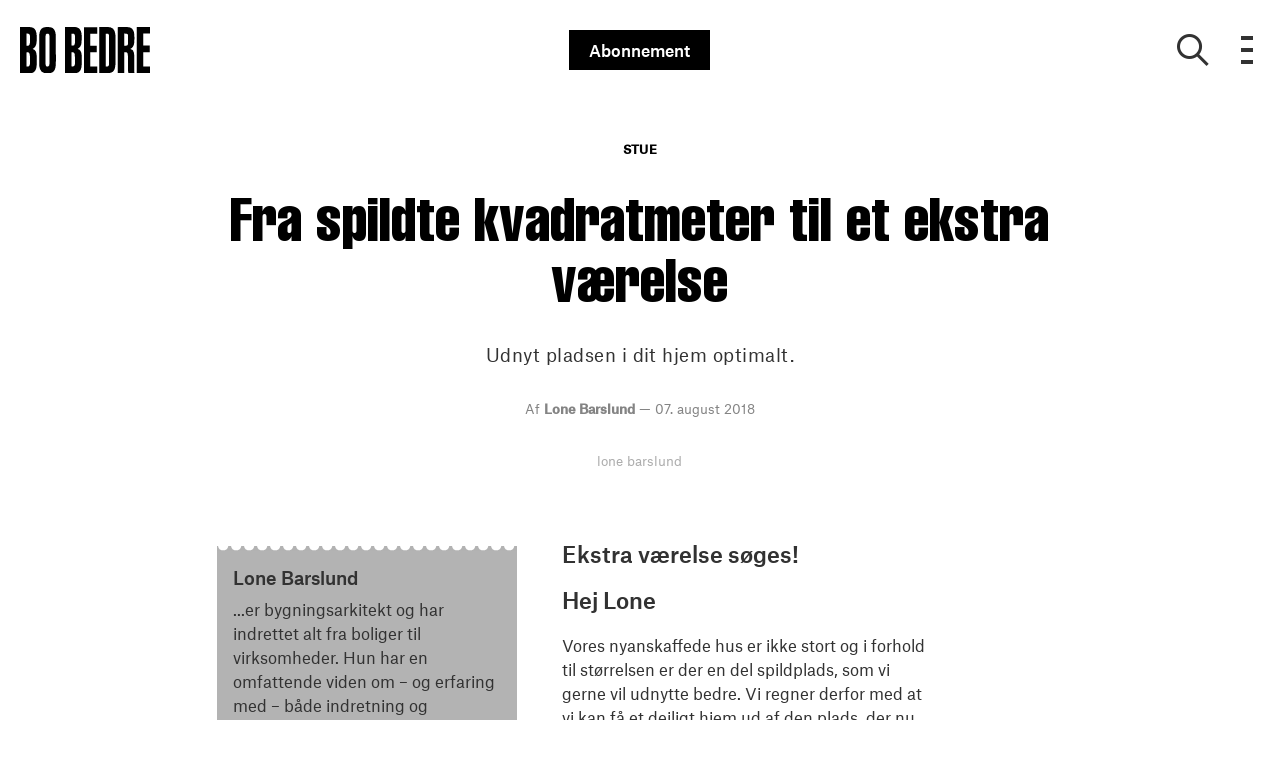

--- FILE ---
content_type: text/html; charset=utf-8
request_url: https://bobedre.dk/indretning/stue/fra-spildte-kvadratmeter-til-et-ekstra-vaerelse
body_size: 45250
content:
<!doctype html>
<html data-n-head-ssr lang="da" data-n-head="%7B%22lang%22:%7B%22ssr%22:%22da%22%7D%7D">
  <head >
    <title>Fra spildte kvadratmeter til et ekstra værelse | bobedre.dk</title><meta data-n-head="ssr" charset="utf-8"><meta data-n-head="ssr" name="viewport" content="width=device-width, initial-scale=1"><meta data-n-head="ssr" name="mobile-web-app-capable" content="yes"><meta data-n-head="ssr" name="apple-mobile-web-app-capable" content="yes"><meta data-n-head="ssr" name="apple-mobile-web-app-status-bar-style" content="black"><meta data-n-head="ssr" name="HandheldFriendly" content="true"><meta data-n-head="ssr" http-equiv="Accept-CH" content="DPR, Width, Viewport-Width"><meta data-n-head="ssr" http-equiv="X-UA-Compatible" content="IE=edge,chrome=1"><meta data-n-head="ssr" name="format-detection" content="telephone=no,date=no,address=no,email=no,url=no"><meta data-n-head="ssr" name="bwlVersion" content="1.5.2"><meta data-n-head="ssr" property="fb:app_id" content="330659173714901"><meta data-n-head="ssr" property="og:locale" content="da_DK"><meta data-n-head="ssr" property="og:site_name" content="BO BEDRE"><meta data-n-head="ssr" property="theme-color" content="#ed4b36"><meta data-n-head="ssr" name="description" content="Udnyt pladsen i dit hjem optimalt. "><meta data-n-head="ssr" property="og:url" content="https://bobedre.dk/indretning/stue/fra-spildte-kvadratmeter-til-et-ekstra-vaerelse"><meta data-n-head="ssr" property="og:title" content="Fra spildte kvadratmeter til et ekstra værelse"><meta data-n-head="ssr" property="og:description" content="Udnyt pladsen i dit hjem optimalt. "><meta data-n-head="ssr" property="og:type" content="article"><meta data-n-head="ssr" property="article:published_time" content="2018-08-07T12:05:05.000Z"><meta data-n-head="ssr" property="article:modified_time" content="2018-08-07T12:05:05.000Z"><meta data-n-head="ssr" property="article:section" content="Stue"><meta data-n-head="ssr" property="og:article:author" content="Lone Barslund"><meta data-n-head="ssr" property="og:image" content="https://images.bonnier.cloud/files/bob/production/2018/08/06133410/iStock-845864906.jpg?max-w=1200&amp;max-h=630&amp;fit=crop"><meta data-n-head="ssr" property="og:image:type" content="image/jpeg"><meta data-n-head="ssr" property="og:image:secure_url" content="https://images.bonnier.cloud/files/bob/production/2018/08/06133410/iStock-845864906.jpg?max-w=1200&amp;max-h=630&amp;fit=crop"><meta data-n-head="ssr" property="og:image:width" content="1200"><meta data-n-head="ssr" property="og:image:height" content="630"><meta data-n-head="ssr" name="twitter:card" content="summary_large_image"><meta data-n-head="ssr" name="twitter:description" content="Udnyt pladsen i dit hjem optimalt. "><meta data-n-head="ssr" name="twitter:title" content="Fra spildte kvadratmeter til et ekstra værelse"><meta data-n-head="ssr" name="twitter:image" content="https://images.bonnier.cloud/files/bob/production/2018/08/06133410/iStock-845864906.jpg"><meta data-n-head="ssr" name="twitter:image" content="https://images.bonnier.cloud/files/bob/production/2018/08/06133410/iStock-845864906.jpg"><meta data-n-head="ssr" name="cxense-site-id" content="9222363338076056876"><meta data-n-head="ssr" name="cXenseParse:bod-country" content="dk"><meta data-n-head="ssr" name="cXenseParse:bod-brand" content="BOB"><meta data-n-head="ssr" name="cXenseParse:bod-language" content="da"><meta data-n-head="ssr" name="cXenseParse:articleid" content="79868"><meta data-n-head="ssr" name="cXenseParse:bod-pagetype" content="article"><meta data-n-head="ssr" name="cXenseParse:pageclass" content="content"><meta data-n-head="ssr" name="cXenseParse:title" content="Fra spildte kvadratmeter til et ekstra værelse"><meta data-n-head="ssr" name="cXenseParse:body-text" content="## Ekstra værelse søges!## Hej LoneVores nyanskaffede hus er ikke stort og i forhold til størrelsen er der en del spildplads, som vi gerne vil udnytte bedre. Vi regner derfor med at vi kan få et dejligt hjem ud af den plads, der nu engang er, med lidt omtanke og måske hjælp fra dig.Der er en bærende væg, som ikke kan flyttes, (markeret med skrå linjer), en lidt unødvendig baggang med masser af døre og næsten ingen vægplads til skabe og så et herreværelse i åben forbindelse med spisestuen.Vi vil gerne have forslag til en bedre indretning med et større badeværelse med plads til kar og brus, tre værelser og meget gerne udnyttelse af de ”spildte” kvadratmetre.Vi kan tilføje at både bad og køkken er de oprindelige fra huset blev opført, så de står under alle omstændigheder til udskiftning. Bryggerset er småt men der er plads til vaskesøjle og overtøj, så det ændrer vi ikke.Vi håber meget at du får tid til at kikke på det.**Venligst Lone og Karl, Viborg**## Hej Lone og KarlI forhold til hvor meget fælles areal, I har i huset, med en forholdsmæssig rummelig stue og spisestue, så ville jeg flytte køkkenet over i biblioteket og bruge det nuværende køkken til det værelse som I mangler.Dernæst vil jeg foreslå at baggangens areal lægges til badeværelset, så I får meget mere plads og mulighed for at indrette med både badekar og bruseniche.I skal lave en ny indgang til badeværelset fra fordelingsgangen, hvilket giver et lidt aflangt baderum, men hvis I placerer badekarret for enden, bliver dispositionen i rummet alligevel meget fin og harmonisk.Det nye køkken kobles på vand og afløb i bryggerset og kan blive et rigtig godt arbejdsrum med fin kontakt til spisestuen. Oven i købet får I sammenhængen med helt ”gratis”, da parketgulvene helt sikkert er de samme i begge rum allerede.Der skal jo blændes et par døre, og opsættes ny dør til badeværelset, hvor I kan genanvende døren til herreværelset, hvilket I kan se på tegningen, og så skal der lægges nyt trægulv i det nye værelse, men ellers er den største udgift badeværelset, der skal have støbt nyt sammenhængende gulv ligesom der skal etableres nyt el både her og i køkkenet.Trods et mindre grundareal virker huset velindrettet og praktisk, så I bliver helt sikkert glade for at bo der.**Bedste hilsener Lone***Plantegningerne ses nedenfor. *"><meta data-n-head="ssr" name="cXenseParse:description" content="Udnyt pladsen i dit hjem optimalt. "><meta data-n-head="ssr" name="cXenseParse:image" content="https://images.bonnier.cloud/files/bob/production/2018/08/06133410/iStock-845864906.jpg"><meta data-n-head="ssr" name="cXenseParse:bod-danishsearchtitle" content="Fra spildte kvadratmeter til et ekstra værelse"><meta data-n-head="ssr" name="cXenseParse:recs:recommendable" content="true"><meta data-n-head="ssr" name="cXenseParse:bod-metatag-changedate" content="2018-08-07T12:05:05.000Z"><meta data-n-head="ssr" name="cXenseParse:recs:publishtime" content="2018-08-07T12:05:05.000Z"><meta data-n-head="ssr" name="cXenseParse:time:bod-featuredtime" content="2018-08-07T12:05:05.000Z"><meta data-n-head="ssr" name="cXenseParse:bod-reading-time" content="0"><meta data-n-head="ssr" name="cXenseParse:bod-taxo-cat" content="Stue"><meta data-n-head="ssr" name="cXenseParse:bod-taxo-cat-url" content="https://bobedre.dk/indretning/stue"><meta data-n-head="ssr" name="cXenseParse:bod-taxo-cat-top" content="Indretning"><meta data-n-head="ssr" name="cXenseParse:bod-taxo-editorial-type" content=""><meta data-n-head="ssr" name="cXenseParse:bod-taxo-tag" content="lone barslund"><meta data-n-head="ssr" name="bcm-brand" content="BOB"><meta data-n-head="ssr" name="bcm-country" content="dk"><meta data-n-head="ssr" name="bcm-type" content="site"><meta data-n-head="ssr" name="bcm-tablet-breakpoint" content="1025"><meta data-n-head="ssr" name="bcm-mobile-breakpoint" content="768"><meta data-n-head="ssr" name="bcm-title" content="Fra spildte kvadratmeter til et ekstra værelse"><meta data-n-head="ssr" name="bcm-sub" content="Indretning"><meta data-n-head="ssr" name="bcm-categories" content="Stue,Indretning"><meta data-n-head="ssr" name="bcm-tags" content="lone barslund"><meta data-n-head="ssr" name="k5a:contentTag" content="lone barslund"><meta data-n-head="ssr" name="robots" content="max-image-preview:large"><meta data-n-head="ssr" property="bad:device" name="bad:device" content="desktop"><meta data-n-head="ssr" property="bad:pageType" name="bad:pageType" content="article"><meta data-n-head="ssr" data-n-head="ssr" name="cXenseParse:bod-dominantimage-crop-tv" content="q=60&amp;fp-x=0.5&amp;fp-y=0.5&amp;fit=crop&amp;crop=focalpoint&amp;ar=13:9"><meta data-n-head="ssr" data-n-head="ssr" name="cXenseParse:bod-dominantimage-crop-square" content="q=60&amp;fp-x=0.5&amp;fp-y=0.5&amp;fit=crop&amp;crop=focalpoint&amp;ar=1:1"><meta data-n-head="ssr" data-n-head="ssr" name="cXenseParse:bod-dominantimage-crop-wide169" content="q=60&amp;fp-x=0.5&amp;fp-y=0.5&amp;fit=crop&amp;crop=focalpoint&amp;ar=16:9"><meta data-n-head="ssr" data-n-head="ssr" name="cXenseParse:bod-dominantimage-crop-tv" content="q=60&amp;fp-x=0.5&amp;fp-y=0.5&amp;fit=crop&amp;crop=focalpoint&amp;ar=13:9"><meta data-n-head="ssr" data-n-head="ssr" name="cXenseParse:bod-dominantimage-crop-square" content="q=60&amp;fp-x=0.5&amp;fp-y=0.5&amp;fit=crop&amp;crop=focalpoint&amp;ar=1:1"><meta data-n-head="ssr" data-n-head="ssr" name="cXenseParse:bod-dominantimage-crop-wide169" content="q=60&amp;fp-x=0.5&amp;fp-y=0.5&amp;fit=crop&amp;crop=focalpoint&amp;ar=16:9"><meta data-n-head="ssr" data-n-head="ssr" name="cXenseParse:bod-dominantimage-crop-tv" content="q=60&amp;fp-x=0.5&amp;fp-y=0.5&amp;fit=crop&amp;crop=focalpoint&amp;ar=13:9"><meta data-n-head="ssr" data-n-head="ssr" name="cXenseParse:bod-dominantimage-crop-square" content="q=60&amp;fp-x=0.5&amp;fp-y=0.5&amp;fit=crop&amp;crop=focalpoint&amp;ar=1:1"><meta data-n-head="ssr" data-n-head="ssr" name="cXenseParse:bod-dominantimage-crop-wide169" content="q=60&amp;fp-x=0.5&amp;fp-y=0.5&amp;fit=crop&amp;crop=focalpoint&amp;ar=16:9"><meta data-n-head="ssr" data-n-head="ssr" name="cXenseParse:bod-dominantimage-crop-tv" content="q=60&amp;fp-x=0.5&amp;fp-y=0.5&amp;fit=crop&amp;crop=focalpoint&amp;ar=13:9"><meta data-n-head="ssr" data-n-head="ssr" name="cXenseParse:bod-dominantimage-crop-square" content="q=60&amp;fp-x=0.5&amp;fp-y=0.5&amp;fit=crop&amp;crop=focalpoint&amp;ar=1:1"><meta data-n-head="ssr" data-n-head="ssr" name="cXenseParse:bod-dominantimage-crop-wide169" content="q=60&amp;fp-x=0.5&amp;fp-y=0.5&amp;fit=crop&amp;crop=focalpoint&amp;ar=16:9"><meta data-n-head="ssr" data-n-head="ssr" name="cXenseParse:bod-dominantimage-crop-tv" content="q=60&amp;fp-x=0.5&amp;fp-y=0.5&amp;fit=crop&amp;crop=focalpoint&amp;ar=13:9"><meta data-n-head="ssr" data-n-head="ssr" name="cXenseParse:bod-dominantimage-crop-square" content="q=60&amp;fp-x=0.5&amp;fp-y=0.5&amp;fit=crop&amp;crop=focalpoint&amp;ar=1:1"><meta data-n-head="ssr" data-n-head="ssr" name="cXenseParse:bod-dominantimage-crop-wide169" content="q=60&amp;fp-x=0.5&amp;fp-y=0.5&amp;fit=crop&amp;crop=focalpoint&amp;ar=16:9"><meta data-n-head="ssr" data-n-head="ssr" name="cXenseParse:bod-dominantimage-crop-tv" content="q=60&amp;fp-x=0.5&amp;fp-y=0.5&amp;fit=crop&amp;crop=focalpoint&amp;ar=13:9"><meta data-n-head="ssr" data-n-head="ssr" name="cXenseParse:bod-dominantimage-crop-square" content="q=60&amp;fp-x=0.5&amp;fp-y=0.5&amp;fit=crop&amp;crop=focalpoint&amp;ar=1:1"><meta data-n-head="ssr" data-n-head="ssr" name="cXenseParse:bod-dominantimage-crop-wide169" content="q=60&amp;fp-x=0.5&amp;fp-y=0.5&amp;fit=crop&amp;crop=focalpoint&amp;ar=16:9"><meta data-n-head="ssr" data-n-head="ssr" name="cXenseParse:bod-dominantimage-crop-tv" content="q=60&amp;fp-x=0.5&amp;fp-y=0.5&amp;fit=crop&amp;crop=focalpoint&amp;ar=13:9"><meta data-n-head="ssr" data-n-head="ssr" name="cXenseParse:bod-dominantimage-crop-square" content="q=60&amp;fp-x=0.5&amp;fp-y=0.5&amp;fit=crop&amp;crop=focalpoint&amp;ar=1:1"><meta data-n-head="ssr" data-n-head="ssr" name="cXenseParse:bod-dominantimage-crop-wide169" content="q=60&amp;fp-x=0.5&amp;fp-y=0.5&amp;fit=crop&amp;crop=focalpoint&amp;ar=16:9"><meta data-n-head="ssr" data-n-head="ssr" name="cXenseParse:bod-dominantimage-crop-tv" content="q=60&amp;fp-x=0.5&amp;fp-y=0.5&amp;fit=crop&amp;crop=focalpoint&amp;ar=13:9"><meta data-n-head="ssr" data-n-head="ssr" name="cXenseParse:bod-dominantimage-crop-square" content="q=60&amp;fp-x=0.5&amp;fp-y=0.5&amp;fit=crop&amp;crop=focalpoint&amp;ar=1:1"><meta data-n-head="ssr" data-n-head="ssr" name="cXenseParse:bod-dominantimage-crop-wide169" content="q=60&amp;fp-x=0.5&amp;fp-y=0.5&amp;fit=crop&amp;crop=focalpoint&amp;ar=16:9"><link data-n-head="ssr" rel="icon" type="image/x-icon" href="/favicon.ico"><link data-n-head="ssr" rel="preconnect" href="https://dev.visualwebsiteoptimizer.com"><link data-n-head="ssr" rel="canonical" href="https://bobedre.dk/indretning/stue/fra-spildte-kvadratmeter-til-et-ekstra-vaerelse"><link data-n-head="ssr" rel="alternate" type="application/rss+xml" title="BO BEDRE RSS feed" href="https://bobedre.dk/feed/rss"><link data-n-head="ssr" rel="alternate" hreflang="da-DK" href="https://bobedre.dk/indretning/stue/fra-spildte-kvadratmeter-til-et-ekstra-vaerelse"><script data-n-head="ssr" type="text/javascript" id="vwoCode">  window._vwo_code || (function() {
            var account_id = 713144,
                version = 2.1,
                settings_tolerance = 2000,
                hide_element = 'body',
                hide_element_style = 'opacity:0 !important;filter:alpha(opacity=0) !important;background:none !important;transition:none !important;',
                f = false, w = window, d = document, v = d.querySelector('#vwoCode'),
                cK = '_vwo_' + account_id + '_settings', cc = {};
            try {
              var c = JSON.parse(localStorage.getItem('_vwo_' + account_id + '_config'));
              cc = c && typeof c === 'object' ? c : {};
            } catch (e) {}
            var stT = cc.stT === 'session' ? w.sessionStorage : w.localStorage;
            code = {
              use_existing_jquery: function() { return typeof use_existing_jquery !== 'undefined' ? use_existing_jquery : undefined; },
              library_tolerance: function() { return typeof library_tolerance !== 'undefined' ? library_tolerance : undefined; },
              settings_tolerance: function() { return cc.sT || settings_tolerance; },
              hide_element_style: function() { return '{' + (cc.hES || hide_element_style) + '}'; },
              hide_element: function() {
                if (performance.getEntriesByName('first-contentful-paint')[0]) { return ''; }
                return typeof cc.hE === 'string' ? cc.hE : hide_element;
              },
              getVersion: function() { return version; },
              finish: function(e) {
                if (!f) {
                  f = true;
                  var t = d.getElementById('_vis_opt_path_hides');
                  if (t) t.parentNode.removeChild(t);
                  if (e) (new Image).src = 'https://dev.visualwebsiteoptimizer.com/ee.gif?a=' + account_id + e;
                }
              },
              finished: function() { return f; },
              addScript: function(e) {
                var t = d.createElement('script');
                t.type = 'text/javascript';
                if (e.src) { t.src = e.src; } else { t.text = e.text; }
                d.getElementsByTagName('head')[0].appendChild(t);
              },
              load: function(e, t) {
                var i = this.getSettings(), n = d.createElement('script'), r = this;
                t = t || {};
                if (i) {
                  n.textContent = i;
                  d.getElementsByTagName('head')[0].appendChild(n);
                  if (!w.VWO || VWO.caE) {
                    stT.removeItem(cK);
                    r.load(e);
                  }
                } else {
                  var o = new XMLHttpRequest();
                  o.open('GET', e, true);
                  o.withCredentials = !t.dSC;
                  o.responseType = t.responseType || 'text';
                  o.onload = function() {
                    if (t.onloadCb) { return t.onloadCb(o, e); }
                    if (o.status === 200) { _vwo_code.addScript({ text: o.responseText }); }
                    else { _vwo_code.finish('&e=loading_failure:' + e); }
                  };
                  o.onerror = function() {
                    if (t.onerrorCb) { return t.onerrorCb(e); }
                    _vwo_code.finish('&e=loading_failure:' + e);
                  };
                  o.send();
                }
              },
              getSettings: function() {
                try {
                  var e = stT.getItem(cK);
                  if (!e) { return; }
                  e = JSON.parse(e);
                  if (Date.now() > e.e) {
                    stT.removeItem(cK);
                    return;
                  }
                  return e.s;
                } catch (e) { return; }
              },
              init: function() {
                if (d.URL.indexOf('__vwo_disable__') > -1) return;
                var e = this.settings_tolerance();
                w._vwo_settings_timer = setTimeout(function() {
                  _vwo_code.finish();
                  stT.removeItem(cK);
                }, e);
                var t;
                if (this.hide_element() !== 'body') {
                  t = d.createElement('style');
                  var i = this.hide_element(), n = i ? i + this.hide_element_style() : '', r = d.getElementsByTagName('head')[0];
                  t.setAttribute('id', '_vis_opt_path_hides');
                  v && t.setAttribute('nonce', v.nonce);
                  t.setAttribute('type', 'text/css');
                  if (t.styleSheet) t.styleSheet.cssText = n;
                  else t.appendChild(d.createTextNode(n));
                  r.appendChild(t);
                } else {
                  t = d.getElementsByTagName('head')[0];
                  var n = d.createElement('div');
                  n.style.cssText = 'z-index: 2147483647 !important;position: fixed !important;left: 0 !important;top: 0 !important;width: 100% !important;height: 100% !important;background: white !important;';
                  n.setAttribute('id', '_vis_opt_path_hides');
                  n.classList.add('_vis_hide_layer');
                  t.parentNode.insertBefore(n, t.nextSibling);
                }
                var o = 'https://dev.visualwebsiteoptimizer.com/j.php?a=' + account_id + '&u=' + encodeURIComponent(d.URL) + '&vn=' + version;
                if (w.location.search.indexOf('_vwo_xhr') !== -1) {
                  this.addScript({ src: o });
                } else {
                  this.load(o + '&x=true');
                }
              }
            };
            w._vwo_code = code;
            code.init();
          })();
      
          window.VWO = window.VWO || [];
          window.VWO.push(['onVariationApplied', function(data) {
            var expId = data[1];
            var variationId = data[2];
            if (typeof(_vwo_exp[expId].comb_n[variationId]) !== 'undefined' && ['VISUAL_AB', 'VISUAL', 'SPLIT_URL', 'SURVEY'].indexOf(_vwo_exp[expId].type) > -1) {
              var x = [_vwo_exp[expId].comb_n[variationId]];
              window._mfq = window._mfq || [];
              window._mfq.push(["tag", "Variant: " + x]);
            }
          }]);  </script><script data-n-head="ssr" data-hid="gtm-script">if(!window._gtm_init){window._gtm_init=1;(function(w,n,d,m,e,p){w[d]=(w[d]==1||n[d]=='yes'||n[d]==1||n[m]==1||(w[e]&&w[e][p]&&w[e][p]()))?1:0})(window,navigator,'doNotTrack','msDoNotTrack','external','msTrackingProtectionEnabled');(function(w,d,s,l,x,y){w[x]={};w._gtm_inject=function(i){if(w.doNotTrack||w[x][i])return;w[x][i]=1;w[l]=w[l]||[];w[l].push({'gtm.start':new Date().getTime(),event:'gtm.js'});var f=d.getElementsByTagName(s)[0],j=d.createElement(s);j.async=true;j.src='https://www.googletagmanager.com/gtm.js?id='+i;f.parentNode.insertBefore(j,f);}})(window,document,'script','dataLayer','_gtm_ids','_gtm_inject')}</script><script data-n-head="ssr" data-hid="CookieConsent" id="CookieConsent" type="text/javascript" charset="utf-8">window.gdprAppliesGlobally=true;(function(){function r(e){if(!window.frames[e]){if(document.body&&document.body.firstChild){var t=document.body;var n=document.createElement("iframe");n.style.display="none";n.name=e;n.title=e;t.insertBefore(n,t.firstChild)}else{setTimeout(function(){r(e)},5)}}}function e(n,i,o,c,s){function e(e,t,n,r){if(typeof n!=="function"){return}if(!window[i]){window[i]=[]}var a=false;if(s){a=s(e,r,n)}if(!a){window[i].push({command:e,version:t,callback:n,parameter:r})}}e.stub=true;e.stubVersion=2;function t(r){if(!window[n]||window[n].stub!==true){return}if(!r.data){return}var a=typeof r.data==="string";var e;try{e=a?JSON.parse(r.data):r.data}catch(t){return}if(e[o]){var i=e[o];window[n](i.command,i.version,function(e,t){var n={};n[c]={returnValue:e,success:t,callId:i.callId};r.source.postMessage(a?JSON.stringify(n):n,"*")},i.parameter)}}if(typeof window[n]!=="function"){window[n]=e;if(window.addEventListener){window.addEventListener("message",t,false)}else{window.attachEvent("onmessage",t)}}}e("__tcfapi","__tcfapiBuffer","__tcfapiCall","__tcfapiReturn");r("__tcfapiLocator");(function(e,t){var n=document.createElement("link");n.rel="preload";n.as="script";var r=document.createElement("script");r.id="spcloader";r.type="text/javascript";r["async"]=true;r.charset="utf-8";var a="https://sdk.privacy-center.org/"+e+"/loader.js?target_type=notice&target="+t;n.href=a;r.src=a;var i=document.getElementsByTagName("script")[0];i.parentNode.insertBefore(n,i);i.parentNode.insertBefore(r,i)})("fb809c51-e9cd-4e35-a92d-e44bb858841e","ggjHm33Y")})();</script><script data-n-head="ssr" data-hid="DidomiConfig" innterHTML="window.didomiConfig = {
        user: {
          bots: {
            consentRequired: false,
            types: ['crawlers', 'performance'],
            extraUserAgents: [],
          }
        }
      }" type="text/javascript" charset="utf-8"></script><script data-n-head="ssr" data-hid="gpt-script-id" src="https://securepubads.g.doubleclick.net/tag/js/gpt.js" data-vendor="google"></script><script data-n-head="ssr" data-hid="rubicon-script-id" src="https://micro.rubiconproject.com/prebid/dynamic/12954.js?site=BP_DK" id="rubicon-script-id" data-vendor="iab:52"></script><script data-n-head="ssr" data-hid="cxense" src="https://cdn.cxense.com/cx.cce.js" defer ssr="false"></script><script data-n-head="ssr" data-hid="common-bonnier-datalayer-cloud-script" src="https://europe-west1-bonnier-big-data.cloudfunctions.net/commonBonnierDataLayer" async></script><script data-n-head="ssr" data-hid="cxense-init" type="text/javascript" charset="utf-8">
            window.cX = window.cX || {}
            window.cX.callQueue = window.cX.callQueue || []
            window.cX.callQueue.push(['setSiteId', '9222363338076056876'])
            window.cX.callQueue.push(['sendPageViewEvent'])
          </script><script data-n-head="ssr" data-hid="piano-script" type="text/javascript" charset="utf-8" ssr="false">
          tp = window.tp || [];
          tp.push(["setAid", 'VsarSMejpu']);
          tp.push(["setSandbox", false]);
          tp.push(["setCxenseSiteId", '9222363338076056876']);

          (function(src) {
              var a = document.createElement("script");
              a.type = "text/javascript";
              a.async = true;
              a.src = src;
              var b = document.getElementsByTagName("script")[0];
              b.parentNode.insertBefore(a, b)
          })("https://cdn.tinypass.com/api/tinypass.min.js");
      </script><script data-n-head="ssr" type="application/ld+json">[{"@context":"https://schema.org","@type":"Article","@id":"https://bobedre.dk/indretning/stue/fra-spildte-kvadratmeter-til-et-ekstra-vaerelse#article","inLanguage":"da-DK","url":"https://bobedre.dk/indretning/stue/fra-spildte-kvadratmeter-til-et-ekstra-vaerelse","mainEntityOfPage":"https://bobedre.dk/indretning/stue/fra-spildte-kvadratmeter-til-et-ekstra-vaerelse","name":"Fra spildte kvadratmeter til et ekstra værelse","image":"https://images.bonnier.cloud/files/bob/production/2018/08/06133410/iStock-845864906.jpg","description":"Udnyt pladsen i dit hjem optimalt. ","headline":"Fra spildte kvadratmeter til et ekstra værelse","datePublished":"2018-08-07T12:05:05.000Z","dateModified":"2018-08-07T12:05:05.000Z","publisher":[{"@type":"Organization","url":"https://bobedre.dk","name":"BO BEDRE","description":"BO BEDRE holder dig orienteret om det nyeste inden for bolig, arkitektur, design og mad. Find boligreportager og designnyheder online på bobedre.dk","logo":[{"@type":"ImageObject","url":"bobedre.dk/logo.png"}]}],"author":[{"@type":"Person","@id":"https://bobedre.dk/author/lone-barslund#Person","name":"Lone Barslund","url":"https://bobedre.dk/author/lone-barslund","jobTitle":null,"description":"","image":[]}],"potentialAction":[{"@type":"ReadAction","target":["https://bobedre.dk"]},{"@type":"SearchAction","target":[{"@type":"EntryPoint","urlTemplate":"https://bobedre.dk/search?s={search_term_string}"}],"query-input":[{"@type":"PropertyValueSpecification","valueRequired":"https://schema.org/True","valueName":"search_term_string"}]}]},{},{},{"@context":"https://schema.org","@type":"BreadcrumbList","itemListElement":[{"@context":"https://schema.org","@type":"ListItem","position":0,"name":"indretning","item":"https://bobedre.dk/indretning"},{"@context":"https://schema.org","@type":"ListItem","position":1,"name":"stue","item":"https://bobedre.dk/indretning/stue"},{"@context":"https://schema.org","@type":"ListItem","position":2,"name":"fra spildte kvadratmeter til et ekstra vaerelse","item":null}]},{}]</script><link rel="preload" href="/_nuxt/dbeb5ec.js" as="script"><link rel="preload" href="/_nuxt/721b5e5.js" as="script"><link rel="preload" href="/_nuxt/css/50bdf8d.css" as="style"><link rel="preload" href="/_nuxt/5b37ddc.js" as="script"><link rel="preload" href="/_nuxt/css/a344fad.css" as="style"><link rel="preload" href="/_nuxt/89ef3a5.js" as="script"><link rel="preload" href="/_nuxt/5bb1b00.js" as="script"><link rel="preload" href="/_nuxt/css/8ebff97.css" as="style"><link rel="preload" href="/_nuxt/f895dda.js" as="script"><link rel="preload" href="/_nuxt/css/05f5678.css" as="style"><link rel="preload" href="/_nuxt/0068302.js" as="script"><link rel="preload" href="/_nuxt/9d92f91.js" as="script"><link rel="preload" href="/_nuxt/css/72dfce7.css" as="style"><link rel="preload" href="/_nuxt/01ec2cc.js" as="script"><link rel="preload" href="/_nuxt/css/bde78eb.css" as="style"><link rel="preload" href="/_nuxt/6a3c890.js" as="script"><link rel="preload" href="/_nuxt/142573b.js" as="script"><link rel="preload" href="/_nuxt/css/fd249dc.css" as="style"><link rel="preload" href="/_nuxt/6009f3d.js" as="script"><link rel="preload" href="/_nuxt/css/52dfea7.css" as="style"><link rel="preload" href="/_nuxt/9bf6989.js" as="script"><link rel="preload" href="/_nuxt/css/e274859.css" as="style"><link rel="preload" href="/_nuxt/bb7e12d.js" as="script"><link rel="stylesheet" href="/_nuxt/css/50bdf8d.css"><link rel="stylesheet" href="/_nuxt/css/a344fad.css"><link rel="stylesheet" href="/_nuxt/css/8ebff97.css"><link rel="stylesheet" href="/_nuxt/css/05f5678.css"><link rel="stylesheet" href="/_nuxt/css/72dfce7.css"><link rel="stylesheet" href="/_nuxt/css/bde78eb.css"><link rel="stylesheet" href="/_nuxt/css/fd249dc.css"><link rel="stylesheet" href="/_nuxt/css/52dfea7.css"><link rel="stylesheet" href="/_nuxt/css/e274859.css">
  </head>
  <body class="no-js" data-n-head="%7B%22class%22:%7B%22ssr%22:%22no-js%22%7D%7D">
    <noscript data-n-head="ssr" data-hid="gtm-noscript" data-pbody="true"><iframe src="https://www.googletagmanager.com/ns.html?id=GTM-5HQ6KLM&" height="0" width="0" style="display:none;visibility:hidden" title="gtm"></iframe></noscript><div data-server-rendered="true" id="__nuxt"><!----><div id="__layout"><main data-fetch-key="data-v-e7b286b2:0" data-v-e7b286b2><div id="mkt-placement-5" data-v-afb14004 data-v-e7b286b2></div> <div id="mkt-placement-4" data-v-afb14004 data-v-e7b286b2></div> <div id="mkt-placement-11" data-v-afb14004 data-v-e7b286b2></div> <div data-v-e7b286b2><div class="vue-portal-target" data-v-e7b286b2></div></div> <header id="header" class="header" data-v-7ab33d45 data-v-e7b286b2><input id="main-menu-toggle" type="checkbox" tabindex="-1" class="js-menu-fallback-checkbox" data-v-7ab33d45> <div class="header-grid" data-v-7ab33d45><div class="header-grid__left" data-v-7ab33d45><a href="/" title="Tilbage til forsiden" class="header__logo nuxt-link-active" data-v-35f2079a data-v-7ab33d45><img src="/logo.svg" alt="Brand logo" data-v-35f2079a></a></div> <div class="header-grid__middle" data-v-7ab33d45><a target="_blank" rel="noopener noreferrer nofollow" href="https://abonnement.bobedre.dk/brand/bo-bedre/?media=Abonner_link" class="subscribe-btn" data-v-7ab33d45>Abonnement</a></div> <div class="header-grid__right" data-v-7ab33d45><button aria-label="Show search" class="btn--clean header-grid__right__search" data-v-7ab33d45><i class="icon-search" data-v-7ab33d45></i></button> <label aria-expanded="false" aria-controls="offcanvas" aria-label="Open menu" tabindex="0" for="main-menu-toggle" class="header-grid__right__menu" style="outline: none; user-select: none" data-v-7ab33d45><div class="hamburger" data-v-7ab33d45><span data-v-7ab33d45></span> <span data-v-7ab33d45></span> <span data-v-7ab33d45></span> <span data-v-7ab33d45></span></div></label> <!----> <div class="no-js__menu" data-v-7ab33d45><div class="overlay-wrapper" data-v-358de686 data-v-7ab33d45><div class="overlay-inner" data-v-358de686><div class="container show-menu" data-v-5702ebc4 data-v-7ab33d45><div class="mobile-search" data-v-5702ebc4><div class="mobile-search__input" data-v-514ef90f data-v-5702ebc4><div class="search-container" data-v-514ef90f><div class="centered-form" data-v-514ef90f><form data-v-514ef90f><input placeholder="Søg" type="search" tabindex="-1" value="" class="search__input" data-v-514ef90f> <button type="submit" class="search-arrow-container" data-v-514ef90f><svg viewBox="0 0 24 24" class="btn-search" data-v-514ef90f><use xlink:href="/_nuxt/img/sprite.2d4c96a.svg#search"></use></svg></button></form></div></div></div></div> <div class="grid-menu" data-v-5702ebc4><div role="menuitem" class="grid-menu__item" data-v-5702ebc4><div class="main-menu" data-v-5702ebc4><div class="main-menu__header" data-v-5702ebc4><a href="/boliger" data-v-5702ebc4><span data-v-5702ebc4>Boliger</span></a> <button class="main-menu__icon" data-v-5702ebc4><i class="icon-arrow-down" data-v-5702ebc4></i></button></div> <div class="main-menu__content sub-menu" data-v-5702ebc4><ul class="sub-menu__list" data-v-5702ebc4><li class="sub-menu__item" data-v-5702ebc4><a href="/boliger/sommerhuse" data-v-5702ebc4><span data-v-5702ebc4>Sommerhuse</span></a></li><li class="sub-menu__item" data-v-5702ebc4><a href="/boliger/huse" data-v-5702ebc4><span data-v-5702ebc4>Huse</span></a></li><li class="sub-menu__item" data-v-5702ebc4><a href="/boliger/lejligheder" data-v-5702ebc4><span data-v-5702ebc4>Lejligheder</span></a></li><li class="sub-menu__item" data-v-5702ebc4><a href="/boliger/slotte" data-v-5702ebc4><span data-v-5702ebc4>Slotte og herregårde</span></a></li><li class="sub-menu__item" data-v-5702ebc4><a href="/tags/smarthome" data-v-5702ebc4><span data-v-5702ebc4>Smarthome</span></a></li></ul></div></div></div><div role="menuitem" class="grid-menu__item" data-v-5702ebc4><div class="main-menu" data-v-5702ebc4><div class="main-menu__header" data-v-5702ebc4><a href="/indretning" class="nuxt-link-active" data-v-5702ebc4><span data-v-5702ebc4>Indretning</span></a> <button class="main-menu__icon" data-v-5702ebc4><i class="icon-arrow-down" data-v-5702ebc4></i></button></div> <div class="main-menu__content sub-menu" data-v-5702ebc4><ul class="sub-menu__list" data-v-5702ebc4><li class="sub-menu__item" data-v-5702ebc4><a href="/indretning/stue" class="nuxt-link-active" data-v-5702ebc4><span data-v-5702ebc4>Stue</span></a></li><li class="sub-menu__item" data-v-5702ebc4><a href="/indretning/badevaerelse" data-v-5702ebc4><span data-v-5702ebc4>Badeværelse</span></a></li><li class="sub-menu__item" data-v-5702ebc4><a href="/indretning/koekken" data-v-5702ebc4><span data-v-5702ebc4>Køkken</span></a></li><li class="sub-menu__item" data-v-5702ebc4><a href="/indretning/entre" data-v-5702ebc4><span data-v-5702ebc4>Entré</span></a></li><li class="sub-menu__item" data-v-5702ebc4><a href="/indretning/kontor" data-v-5702ebc4><span data-v-5702ebc4>Kontor</span></a></li><li class="sub-menu__item" data-v-5702ebc4><a href="/indretning/sovevaerelse" data-v-5702ebc4><span data-v-5702ebc4>Soveværelse</span></a></li><li class="sub-menu__item" data-v-5702ebc4><a href="/indretning/boernevaerelse" data-v-5702ebc4><span data-v-5702ebc4>Børneværelse</span></a></li><li class="sub-menu__item" data-v-5702ebc4><a href="/indretning/lamper" data-v-5702ebc4><span data-v-5702ebc4>Lamper</span></a></li><li class="sub-menu__item" data-v-5702ebc4><a href="/indretning/planter" data-v-5702ebc4><span data-v-5702ebc4>Planter</span></a></li></ul></div></div></div><div role="menuitem" class="grid-menu__item" data-v-5702ebc4><div class="main-menu" data-v-5702ebc4><div class="main-menu__header" data-v-5702ebc4><a href="/arkitektur" data-v-5702ebc4><span data-v-5702ebc4>Design &amp; Arkitektur</span></a> <button class="main-menu__icon" data-v-5702ebc4><i class="icon-arrow-down" data-v-5702ebc4></i></button></div> <div class="main-menu__content sub-menu" data-v-5702ebc4><ul class="sub-menu__list" data-v-5702ebc4><li class="sub-menu__item" data-v-5702ebc4><a href="/arkitektur" data-v-5702ebc4><span data-v-5702ebc4>Arkitektur</span></a></li><li class="sub-menu__item" data-v-5702ebc4><a href="/design" data-v-5702ebc4><span data-v-5702ebc4>Design</span></a></li><li class="sub-menu__item" data-v-5702ebc4><a href="/kultur" data-v-5702ebc4><span data-v-5702ebc4>Kultur</span></a></li><li class="sub-menu__item" data-v-5702ebc4><a href="/gadgets" data-v-5702ebc4><span data-v-5702ebc4>Gadgets</span></a></li><li class="sub-menu__item" data-v-5702ebc4><a href="/design/design-awards" data-v-5702ebc4><span data-v-5702ebc4>Design Awards</span></a></li><li class="sub-menu__item" data-v-5702ebc4><a href="/design/3-days-of-design" data-v-5702ebc4><span data-v-5702ebc4>3 Days of Design</span></a></li></ul></div></div></div><div role="menuitem" class="grid-menu__item" data-v-5702ebc4><div class="main-menu" data-v-5702ebc4><div class="main-menu__header" data-v-5702ebc4><a href="/opskrifter" data-v-5702ebc4><span data-v-5702ebc4>Mad</span></a> <button class="main-menu__icon" data-v-5702ebc4><i class="icon-arrow-down" data-v-5702ebc4></i></button></div> <div class="main-menu__content sub-menu" data-v-5702ebc4><ul class="sub-menu__list" data-v-5702ebc4><li class="sub-menu__item" data-v-5702ebc4><a href="/opskrifter/forret" data-v-5702ebc4><span data-v-5702ebc4>Forret</span></a></li><li class="sub-menu__item" data-v-5702ebc4><a href="/opskrifter/hovedret" data-v-5702ebc4><span data-v-5702ebc4>Hovedret</span></a></li><li class="sub-menu__item" data-v-5702ebc4><a href="/opskrifter/dessert" data-v-5702ebc4><span data-v-5702ebc4>Dessert</span></a></li><li class="sub-menu__item" data-v-5702ebc4><a href="/opskrifter/temaer" data-v-5702ebc4><span data-v-5702ebc4>Menu</span></a></li><li class="sub-menu__item" data-v-5702ebc4><a href="/tags/vegetar" data-v-5702ebc4><span data-v-5702ebc4>Vegetar</span></a></li><li class="sub-menu__item" data-v-5702ebc4><a href="/tags/kaffe" data-v-5702ebc4><span data-v-5702ebc4>Kaffe</span></a></li><li class="sub-menu__item" data-v-5702ebc4><a href="/opskrifter/bagvaerk" data-v-5702ebc4><span data-v-5702ebc4>Bagværk</span></a></li><li class="sub-menu__item" data-v-5702ebc4><a href="/opskrifter/drinks" data-v-5702ebc4><span data-v-5702ebc4>Drinks</span></a></li><li class="sub-menu__item" data-v-5702ebc4><a href="/opskrifter/brunch" data-v-5702ebc4><span data-v-5702ebc4>Brunch</span></a></li></ul></div></div></div><div role="menuitem" class="grid-menu__item" data-v-5702ebc4><div class="main-menu" data-v-5702ebc4><div class="main-menu__header" data-v-5702ebc4><a href="/magasinet" data-v-5702ebc4><span data-v-5702ebc4>Magasinet</span></a> <button class="main-menu__icon" data-v-5702ebc4><i class="icon-arrow-down" data-v-5702ebc4></i></button></div> <div class="main-menu__content sub-menu" data-v-5702ebc4><ul class="sub-menu__list" data-v-5702ebc4><li class="sub-menu__item" data-v-5702ebc4><a href="/magasinet/det-nye-magasin/temanummer" data-v-5702ebc4><span data-v-5702ebc4>Det nye magasin</span></a></li><li class="sub-menu__item" data-v-5702ebc4><a href="/magasinet/konkurrencer" data-v-5702ebc4><span data-v-5702ebc4>Konkurrencer</span></a></li><li class="sub-menu__item" data-v-5702ebc4><a href="/kontakt-redaktionen" data-v-5702ebc4><span data-v-5702ebc4>Kontakt redaktionen</span></a></li><li class="sub-menu__item" data-v-5702ebc4><a href="/adresser" data-v-5702ebc4><span data-v-5702ebc4>Adresser</span></a></li></ul></div></div></div></div></div></div></div></div></div></div></header> <!----> <div class="content-wrapper" data-v-e7b286b2><div data-fetch-key="0"><article data-fetch-key="data-v-25b13b0a:0" data-v-25b13b0a><DIV class="v-portal" style="display:none;" data-v-25b13b0a></DIV> <!----> <div class="content composite" data-v-25b13b0a><!----> <div data-template="no-image" class="article-header grid__item--full" data-v-25b13b0a><!----> <div class="article-header__content grid__item--full"><header class="article-header__body"><!----> <div class="article-category"><a href="/indretning/stue" class="article-category__link nuxt-link-active">
          Stue
        </a></div> <h1 class="article-title">
        Fra spildte kvadratmeter til et ekstra værelse
      </h1> <p class="article-summary">
        Udnyt pladsen i dit hjem optimalt. 
      </p> <address class="article-byline" data-v-99d8c536>
  Af 
  <div data-v-99d8c536><div data-v-99d8c536><strong data-v-99d8c536>Lone Barslund</strong> <!----></div></div>
   — 07. august  2018
</address> <div class="article-tags"><div class="grid__item--content" data-v-6ec9c175><ul class="tags" data-v-6ec9c175><li class="tags__item" data-v-6ec9c175><a href="/tags/lone-barslund" title="lone barslund" class="tags__link" data-v-6ec9c175>
        lone barslund
      </a></li></ul></div></div></header></div></div> <div class="grid__item--full default-banner-size bonnier-ad" data-v-4a6bb7d2 data-v-25b13b0a><div class="banner--tablet banner--wide" data-v-4a6bb7d2><b-a-d slotname="panorama" targeting-tags="lone-barslund" data-v-4a6bb7d2></b-a-d></div></div> <div type="sideBySide" data-v-6d160e8c data-v-25b13b0a><div class="grid__item--content sidebar" data-v-6d160e8c><div class="widget grid__item grid__item--content side-infobox" data-v-1d0a1f23 data-v-6d160e8c><div class="aside__ticket" data-v-1d0a1f23></div> <aside class="infobox" data-v-1d0a1f23><div class="markdown" data-v-1d0a1f23><h2 class="infobox__title cXenseParse" data-v-1d0a1f23>Lone Barslund</h2> <div class="cXenseParse" data-v-1d0a1f23><p>...er bygningsarkitekt og har indrettet alt fra boliger til virksomheder. Hun har en omfattende viden om – og erfaring med – både indretning og ombygninger af private hjem.</p><p>Lone Barslund har rådgivet BO BEDREs læsere i over 20 år.</p></div></div></aside> <div class="aside__ticket aside__ticket--bottom" data-v-1d0a1f23></div></div> <div class="grid__item--content side-textitem" data-v-6d160e8c><div class="markdown cXenseParse">
    <h2 id="ekstra-vaerelse-soges">
      Ekstra værelse søges!
    </h2>
    

    
    <h2 id="hej-lone">
      Hej Lone
    </h2>
    

    <p>Vores nyanskaffede hus er ikke stort og i forhold til størrelsen er der en del spildplads, som vi gerne vil udnytte bedre. Vi regner derfor med at vi kan få et dejligt hjem ud af den plads, der nu engang er, med lidt omtanke og måske hjælp fra dig.<br>Der er en bærende væg, som ikke kan flyttes, (markeret med skrå linjer), en lidt unødvendig baggang med masser af døre og næsten ingen vægplads til skabe og så et herreværelse i åben forbindelse med spisestuen.</p><p>Vi vil gerne have forslag til en bedre indretning med et større badeværelse med plads til kar og brus, tre værelser og meget gerne udnyttelse af de ”spildte” kvadratmetre.<br>Vi kan tilføje at både bad og køkken er de oprindelige fra huset blev opført, så de står under alle omstændigheder til udskiftning. Bryggerset er småt men der er plads til vaskesøjle og overtøj, så det ændrer vi ikke.<br>Vi håber meget at du får tid til at kikke på det.</p><p><strong>Venligst Lone og Karl, Viborg</strong></p>
    <h2 id="hej-lone-og-karl">
      Hej Lone og Karl
    </h2>
    

    <p>I forhold til hvor meget fælles areal, I har i huset, med en forholdsmæssig rummelig stue og spisestue, så ville jeg flytte køkkenet over i biblioteket og bruge det nuværende køkken til det værelse som I mangler.<br>Dernæst vil jeg foreslå at baggangens areal lægges til badeværelset, så I får meget mere plads og mulighed for at indrette med både badekar og bruseniche.</p><p>I skal lave en ny indgang til badeværelset fra fordelingsgangen, hvilket giver et lidt aflangt baderum, men hvis I placerer badekarret for enden, bliver dispositionen i rummet alligevel meget fin og harmonisk.<br>Det nye køkken kobles på vand og afløb i bryggerset og kan blive et rigtig godt arbejdsrum med fin kontakt til spisestuen. Oven i købet får I sammenhængen med helt ”gratis”, da parketgulvene helt sikkert er de samme i begge rum allerede.</p><p>Der skal jo blændes et par døre, og opsættes ny dør til badeværelset, hvor I kan genanvende døren til herreværelset, hvilket I kan se på tegningen, og så skal der lægges nyt trægulv i det nye værelse, men ellers er den største udgift badeværelset, der skal have støbt nyt sammenhængende gulv ligesom der skal etableres nyt el både her og i køkkenet.<br>Trods et mindre grundareal virker huset velindrettet og praktisk, så I bliver helt sikkert glade for at bo der.</p><p><strong>Bedste hilsener Lone</strong></p><p><em>Plantegningerne ses nedenfor. </em></p></div></div></div></div><div type="image" uuid="e17c612a-7c4d-4e38-9971-8e14748c7dc4" widgetBreak="true" class="widget grid__item--content widget-break" data-v-7fb7968a data-v-25b13b0a><figure class="article-image" data-v-7fb7968a><div class="article-image__box" data-v-7fb7968a><span class="article-image__enlarge" data-v-7fb7968a><i class="icon-gallery article-image__icon" data-v-7fb7968a></i></span> <picture class="image__skeleton" style="padding-top:56.27405696689761%;--focalpoint:50% 50%;" data-v-fdb5bf26 data-v-7fb7968a><source data-srcset="https://images-bonnier.imgix.net/files/bob/production/2018/08/06133236/Ekstra-v%C3%A6relse-s%C3%B8ges-f%C3%B8r.jpg?auto=compress,format&amp;w=1024, https://images-bonnier.imgix.net/files/bob/production/2018/08/06133236/Ekstra-v%C3%A6relse-s%C3%B8ges-f%C3%B8r.jpg?auto=compress,format&amp;w=960, https://images-bonnier.imgix.net/files/bob/production/2018/08/06133236/Ekstra-v%C3%A6relse-s%C3%B8ges-f%C3%B8r.jpg?auto=compress,format&amp;w=900, https://images-bonnier.imgix.net/files/bob/production/2018/08/06133236/Ekstra-v%C3%A6relse-s%C3%B8ges-f%C3%B8r.jpg?auto=compress,format&amp;w=800, https://images-bonnier.imgix.net/files/bob/production/2018/08/06133236/Ekstra-v%C3%A6relse-s%C3%B8ges-f%C3%B8r.jpg?auto=compress,format&amp;w=600, https://images-bonnier.imgix.net/files/bob/production/2018/08/06133236/Ekstra-v%C3%A6relse-s%C3%B8ges-f%C3%B8r.jpg?auto=compress,format&amp;w=500, https://images-bonnier.imgix.net/files/bob/production/2018/08/06133236/Ekstra-v%C3%A6relse-s%C3%B8ges-f%C3%B8r.jpg?auto=compress,format&amp;w=400, https://images-bonnier.imgix.net/files/bob/production/2018/08/06133236/Ekstra-v%C3%A6relse-s%C3%B8ges-f%C3%B8r.jpg?auto=compress,format&amp;w=350, https://images-bonnier.imgix.net/files/bob/production/2018/08/06133236/Ekstra-v%C3%A6relse-s%C3%B8ges-f%C3%B8r.jpg?auto=compress,format&amp;w=300, https://images-bonnier.imgix.net/files/bob/production/2018/08/06133236/Ekstra-v%C3%A6relse-s%C3%B8ges-f%C3%B8r.jpg?auto=compress,format&amp;w=275, https://images-bonnier.imgix.net/files/bob/production/2018/08/06133236/Ekstra-v%C3%A6relse-s%C3%B8ges-f%C3%B8r.jpg?auto=compress,format&amp;w=250, https://images-bonnier.imgix.net/files/bob/production/2018/08/06133236/Ekstra-v%C3%A6relse-s%C3%B8ges-f%C3%B8r.jpg?auto=compress,format&amp;w=225, https://images-bonnier.imgix.net/files/bob/production/2018/08/06133236/Ekstra-v%C3%A6relse-s%C3%B8ges-f%C3%B8r.jpg?auto=compress,format&amp;w=200, https://images-bonnier.imgix.net/files/bob/production/2018/08/06133236/Ekstra-v%C3%A6relse-s%C3%B8ges-f%C3%B8r.jpg?auto=compress,format&amp;w=175, https://images-bonnier.imgix.net/files/bob/production/2018/08/06133236/Ekstra-v%C3%A6relse-s%C3%B8ges-f%C3%B8r.jpg?auto=compress,format&amp;w=150, https://images-bonnier.imgix.net/files/bob/production/2018/08/06133236/Ekstra-v%C3%A6relse-s%C3%B8ges-f%C3%B8r.jpg?auto=compress,format&amp;w=125, https://images-bonnier.imgix.net/files/bob/production/2018/08/06133236/Ekstra-v%C3%A6relse-s%C3%B8ges-f%C3%B8r.jpg?auto=compress,format&amp;w=100" data-v-fdb5bf26> <img sizes="auto" data-src="https://images-bonnier.imgix.net/files/bob/production/2018/08/06133236/Ekstra-v%C3%A6relse-s%C3%B8ges-f%C3%B8r.jpg?auto=compress,format&amp;w=1024" src="" alt="" title="" class="lazy image__position" data-v-fdb5bf26></picture></div> <figcaption class="caption" data-v-7fb7968a><!----> <div class="caption__copy" data-v-7fb7968a>
        ©
        Lone Barslund
      </div></figcaption></figure></div><div type="bcm_banner" uuid="50112357-78bb-46a2-bb17-37ddfbbfa766" widgetBreak="true" class="grid__item--full default-banner-size bonnier-ad widget-break" data-v-4a6bb7d2 data-v-25b13b0a><div class="banner--tablet banner--wide" data-v-4a6bb7d2><b-a-d slotname="panorama" targeting-tags="lone-barslund" data-v-4a6bb7d2></b-a-d></div></div><div type="image" uuid="a417032d-24b5-439c-9b0f-504e802b3a9c" widgetBreak="true" class="widget grid__item--content widget-break" data-v-7fb7968a data-v-25b13b0a><figure class="article-image" data-v-7fb7968a><div class="article-image__box" data-v-7fb7968a><span class="article-image__enlarge" data-v-7fb7968a><i class="icon-gallery article-image__icon" data-v-7fb7968a></i></span> <picture class="image__skeleton" style="padding-top:56.30794034663442%;--focalpoint:50% 50%;" data-v-fdb5bf26 data-v-7fb7968a><source data-srcset="https://images-bonnier.imgix.net/files/bob/production/2018/08/06133240/Ekstra-v%C3%A6relse-s%C3%B8ges-efter.jpg?auto=compress,format&amp;w=1024, https://images-bonnier.imgix.net/files/bob/production/2018/08/06133240/Ekstra-v%C3%A6relse-s%C3%B8ges-efter.jpg?auto=compress,format&amp;w=960, https://images-bonnier.imgix.net/files/bob/production/2018/08/06133240/Ekstra-v%C3%A6relse-s%C3%B8ges-efter.jpg?auto=compress,format&amp;w=900, https://images-bonnier.imgix.net/files/bob/production/2018/08/06133240/Ekstra-v%C3%A6relse-s%C3%B8ges-efter.jpg?auto=compress,format&amp;w=800, https://images-bonnier.imgix.net/files/bob/production/2018/08/06133240/Ekstra-v%C3%A6relse-s%C3%B8ges-efter.jpg?auto=compress,format&amp;w=600, https://images-bonnier.imgix.net/files/bob/production/2018/08/06133240/Ekstra-v%C3%A6relse-s%C3%B8ges-efter.jpg?auto=compress,format&amp;w=500, https://images-bonnier.imgix.net/files/bob/production/2018/08/06133240/Ekstra-v%C3%A6relse-s%C3%B8ges-efter.jpg?auto=compress,format&amp;w=400, https://images-bonnier.imgix.net/files/bob/production/2018/08/06133240/Ekstra-v%C3%A6relse-s%C3%B8ges-efter.jpg?auto=compress,format&amp;w=350, https://images-bonnier.imgix.net/files/bob/production/2018/08/06133240/Ekstra-v%C3%A6relse-s%C3%B8ges-efter.jpg?auto=compress,format&amp;w=300, https://images-bonnier.imgix.net/files/bob/production/2018/08/06133240/Ekstra-v%C3%A6relse-s%C3%B8ges-efter.jpg?auto=compress,format&amp;w=275, https://images-bonnier.imgix.net/files/bob/production/2018/08/06133240/Ekstra-v%C3%A6relse-s%C3%B8ges-efter.jpg?auto=compress,format&amp;w=250, https://images-bonnier.imgix.net/files/bob/production/2018/08/06133240/Ekstra-v%C3%A6relse-s%C3%B8ges-efter.jpg?auto=compress,format&amp;w=225, https://images-bonnier.imgix.net/files/bob/production/2018/08/06133240/Ekstra-v%C3%A6relse-s%C3%B8ges-efter.jpg?auto=compress,format&amp;w=200, https://images-bonnier.imgix.net/files/bob/production/2018/08/06133240/Ekstra-v%C3%A6relse-s%C3%B8ges-efter.jpg?auto=compress,format&amp;w=175, https://images-bonnier.imgix.net/files/bob/production/2018/08/06133240/Ekstra-v%C3%A6relse-s%C3%B8ges-efter.jpg?auto=compress,format&amp;w=150, https://images-bonnier.imgix.net/files/bob/production/2018/08/06133240/Ekstra-v%C3%A6relse-s%C3%B8ges-efter.jpg?auto=compress,format&amp;w=125, https://images-bonnier.imgix.net/files/bob/production/2018/08/06133240/Ekstra-v%C3%A6relse-s%C3%B8ges-efter.jpg?auto=compress,format&amp;w=100" data-v-fdb5bf26> <img sizes="auto" data-src="https://images-bonnier.imgix.net/files/bob/production/2018/08/06133240/Ekstra-v%C3%A6relse-s%C3%B8ges-efter.jpg?auto=compress,format&amp;w=1024" src="" alt="" title="" class="lazy image__position" data-v-fdb5bf26></picture></div> <figcaption class="caption" data-v-7fb7968a><!----> <div class="caption__copy" data-v-7fb7968a>
        ©
        Lone Barslund
      </div></figcaption></figure></div></div> <div class="composite topgap" data-v-25b13b0a><div class="grid__item--content article-share" data-v-6fda7d18 data-v-25b13b0a><a target="_blank" rel="noopener" class="article-share__link" data-v-6fda7d18><svg viewBox="0 0 25 25" class="article-share__icon" data-v-6fda7d18><use xlink:href="/_nuxt/img/sprite.2d4c96a.svg#facebook-minimal"></use></svg></a><a target="_blank" rel="noopener" class="article-share__link" data-v-6fda7d18><svg viewBox="0 0 20 20" class="article-share__icon" data-v-6fda7d18><use xlink:href="/_nuxt/img/sprite.2d4c96a.svg#pinterest"></use></svg></a><a target="_blank" rel="noopener" class="article-share__link" data-v-6fda7d18><svg viewBox="0 0 25 25" class="article-share__icon" data-v-6fda7d18><use xlink:href="/_nuxt/img/sprite.2d4c96a.svg#link"></use></svg></a> <!----></div> <div data-v-25b13b0a><div class="grid__item--full default-banner-size bonnier-ad grid__item--content flow-banner" data-v-4a6bb7d2 data-v-25b13b0a><div class="banner--tablet banner--wide" data-v-4a6bb7d2><b-a-d slotname="panorama" targeting-tags="lone-barslund" data-v-4a6bb7d2></b-a-d></div></div> <div class="grid__item--content grid__item--content" data-v-3060bc56 data-v-25b13b0a><div id="mkt-placement-3" data-v-afb14004 data-v-3060bc56></div> <!----></div> <div class="grid__item--full default-banner-size bonnier-ad grid__item--content flow-banner" data-v-4a6bb7d2 data-v-25b13b0a><div class="banner--tablet banner--wide" data-v-4a6bb7d2><b-a-d slotname="panorama" targeting-tags="lone-barslund" data-v-4a6bb7d2></b-a-d></div></div></div> <div class="grid__item--content-wide" data-v-25b13b0a><div class="grid__item--content-wide" data-v-4e075fe4 data-v-25b13b0a><div class="grid--1col slider-decktitle grid__item--content-wide" data-v-7cd9b868 data-v-4e075fe4><div class="grid__item" data-v-7cd9b868><div class="deck-title" data-v-7cd9b868><div class="deck-title__label" data-v-7cd9b868><span class="deck-title__content" data-v-7cd9b868>
          Relateret
        </span></div> <!----></div></div></div> <div class="grid__item--content-wide grid--3col" data-v-4e075fe4><div class="setgrid grid--3col__content" data-v-4e075fe4><div class="grid__item teaser__link" data-v-4e075fe4><article class="teaser teaser--default fade-up" data-v-22d8b06a data-v-4e075fe4><a href="/indretning/koekken/derfor-vaelger-flere-og-flere-et-koekken-i-trae-se-20-inspirerende-og-smukke-eksempler-her" title="Derfor vælger flere og flere et køkken i træ – se 20 inspirerende og smukke eksempler her" class="teaser--link" data-v-22d8b06a><figure class="teaser__figure" data-v-22d8b06a><picture class="image__skeleton teaser__img" style="padding-top:125%;--focalpoint:50% 50%;" data-v-fdb5bf26 data-v-22d8b06a><source data-srcset="https://images-bonnier.imgix.net/files/bob/production/2025/09/30124639/Alex-Ark_Japandi_621V664A_1-scaled.jpg?auto=compress,format&amp;w=1024, https://images-bonnier.imgix.net/files/bob/production/2025/09/30124639/Alex-Ark_Japandi_621V664A_1-scaled.jpg?auto=compress,format&amp;w=960, https://images-bonnier.imgix.net/files/bob/production/2025/09/30124639/Alex-Ark_Japandi_621V664A_1-scaled.jpg?auto=compress,format&amp;w=900, https://images-bonnier.imgix.net/files/bob/production/2025/09/30124639/Alex-Ark_Japandi_621V664A_1-scaled.jpg?auto=compress,format&amp;w=800, https://images-bonnier.imgix.net/files/bob/production/2025/09/30124639/Alex-Ark_Japandi_621V664A_1-scaled.jpg?auto=compress,format&amp;w=600, https://images-bonnier.imgix.net/files/bob/production/2025/09/30124639/Alex-Ark_Japandi_621V664A_1-scaled.jpg?auto=compress,format&amp;w=500, https://images-bonnier.imgix.net/files/bob/production/2025/09/30124639/Alex-Ark_Japandi_621V664A_1-scaled.jpg?auto=compress,format&amp;w=400, https://images-bonnier.imgix.net/files/bob/production/2025/09/30124639/Alex-Ark_Japandi_621V664A_1-scaled.jpg?auto=compress,format&amp;w=350, https://images-bonnier.imgix.net/files/bob/production/2025/09/30124639/Alex-Ark_Japandi_621V664A_1-scaled.jpg?auto=compress,format&amp;w=300, https://images-bonnier.imgix.net/files/bob/production/2025/09/30124639/Alex-Ark_Japandi_621V664A_1-scaled.jpg?auto=compress,format&amp;w=275, https://images-bonnier.imgix.net/files/bob/production/2025/09/30124639/Alex-Ark_Japandi_621V664A_1-scaled.jpg?auto=compress,format&amp;w=250, https://images-bonnier.imgix.net/files/bob/production/2025/09/30124639/Alex-Ark_Japandi_621V664A_1-scaled.jpg?auto=compress,format&amp;w=225, https://images-bonnier.imgix.net/files/bob/production/2025/09/30124639/Alex-Ark_Japandi_621V664A_1-scaled.jpg?auto=compress,format&amp;w=200, https://images-bonnier.imgix.net/files/bob/production/2025/09/30124639/Alex-Ark_Japandi_621V664A_1-scaled.jpg?auto=compress,format&amp;w=175, https://images-bonnier.imgix.net/files/bob/production/2025/09/30124639/Alex-Ark_Japandi_621V664A_1-scaled.jpg?auto=compress,format&amp;w=150, https://images-bonnier.imgix.net/files/bob/production/2025/09/30124639/Alex-Ark_Japandi_621V664A_1-scaled.jpg?auto=compress,format&amp;w=125, https://images-bonnier.imgix.net/files/bob/production/2025/09/30124639/Alex-Ark_Japandi_621V664A_1-scaled.jpg?auto=compress,format&amp;w=100" data-v-fdb5bf26> <img sizes="auto" data-src="https://images-bonnier.imgix.net/files/bob/production/2025/09/30124639/Alex-Ark_Japandi_621V664A_1-scaled.jpg?auto=compress,format&amp;w=1024" src="" alt="" title="" class="lazy image__position" data-v-fdb5bf26></picture></figure> <div class="teaser__body" data-v-22d8b06a><div class="teaser__inner" data-v-22d8b06a><span class="teaser__cat teaser__cat__link" data-v-22d8b06a>
          Køkken
          <!----></span> <div class="teaser__title" data-v-22d8b06a><h2 class="teaser__header teaser__link max-lines teaser__hover--underline" data-v-22d8b06a>
            Derfor vælger flere og flere et køkken i træ – se 20 inspirerende og smukke eksempler her
          </h2></div></div></div></a></article></div><div class="grid__item teaser__link" data-v-4e075fe4><article class="teaser teaser--default fade-up" data-v-22d8b06a data-v-4e075fe4><a href="/boliger/huse/hjemme-hos-pia-er-det-hvide-hjem-det-perfekte-laerred-for-julepynten-der-emmer-af-familieminder" title="Hjemme hos Pia er det hvide hjem det perfekte lærred for julepynten, der emmer af familieminder" class="teaser--link" data-v-22d8b06a><figure class="teaser__figure" data-v-22d8b06a><picture class="image__skeleton teaser__img" style="padding-top:149.9265785609398%;--focalpoint:50% 50%;" data-v-fdb5bf26 data-v-22d8b06a><source data-srcset="https://images-bonnier.imgix.net/files/bob/production/2025/12/08104553/Pia-Christmas_009.jpg?auto=compress,format&amp;w=1024, https://images-bonnier.imgix.net/files/bob/production/2025/12/08104553/Pia-Christmas_009.jpg?auto=compress,format&amp;w=960, https://images-bonnier.imgix.net/files/bob/production/2025/12/08104553/Pia-Christmas_009.jpg?auto=compress,format&amp;w=900, https://images-bonnier.imgix.net/files/bob/production/2025/12/08104553/Pia-Christmas_009.jpg?auto=compress,format&amp;w=800, https://images-bonnier.imgix.net/files/bob/production/2025/12/08104553/Pia-Christmas_009.jpg?auto=compress,format&amp;w=600, https://images-bonnier.imgix.net/files/bob/production/2025/12/08104553/Pia-Christmas_009.jpg?auto=compress,format&amp;w=500, https://images-bonnier.imgix.net/files/bob/production/2025/12/08104553/Pia-Christmas_009.jpg?auto=compress,format&amp;w=400, https://images-bonnier.imgix.net/files/bob/production/2025/12/08104553/Pia-Christmas_009.jpg?auto=compress,format&amp;w=350, https://images-bonnier.imgix.net/files/bob/production/2025/12/08104553/Pia-Christmas_009.jpg?auto=compress,format&amp;w=300, https://images-bonnier.imgix.net/files/bob/production/2025/12/08104553/Pia-Christmas_009.jpg?auto=compress,format&amp;w=275, https://images-bonnier.imgix.net/files/bob/production/2025/12/08104553/Pia-Christmas_009.jpg?auto=compress,format&amp;w=250, https://images-bonnier.imgix.net/files/bob/production/2025/12/08104553/Pia-Christmas_009.jpg?auto=compress,format&amp;w=225, https://images-bonnier.imgix.net/files/bob/production/2025/12/08104553/Pia-Christmas_009.jpg?auto=compress,format&amp;w=200, https://images-bonnier.imgix.net/files/bob/production/2025/12/08104553/Pia-Christmas_009.jpg?auto=compress,format&amp;w=175, https://images-bonnier.imgix.net/files/bob/production/2025/12/08104553/Pia-Christmas_009.jpg?auto=compress,format&amp;w=150, https://images-bonnier.imgix.net/files/bob/production/2025/12/08104553/Pia-Christmas_009.jpg?auto=compress,format&amp;w=125, https://images-bonnier.imgix.net/files/bob/production/2025/12/08104553/Pia-Christmas_009.jpg?auto=compress,format&amp;w=100" data-v-fdb5bf26> <img sizes="auto" data-src="https://images-bonnier.imgix.net/files/bob/production/2025/12/08104553/Pia-Christmas_009.jpg?auto=compress,format&amp;w=1024" src="" alt="" title="" class="lazy image__position" data-v-fdb5bf26></picture></figure> <div class="teaser__body" data-v-22d8b06a><div class="teaser__inner" data-v-22d8b06a><span class="teaser__cat teaser__cat__link" data-v-22d8b06a>
          Huse
          <!----></span> <div class="teaser__title" data-v-22d8b06a><h2 class="teaser__header teaser__link max-lines teaser__hover--underline" data-v-22d8b06a>
            Hjemme hos Pia er det hvide hjem det perfekte lærred for julepynten, der emmer af familieminder
          </h2></div></div></div></a></article></div><div class="grid__item teaser__link" data-v-4e075fe4><article class="teaser teaser--default fade-up" data-v-22d8b06a data-v-4e075fe4><a href="/kultur/rejser/danmarks-nye-spahotel-er-som-at-besoege-sin-ekstravagante-tante-saadan-skiller-det-sig-ud" title="Danmarks nye spahotel er som at besøge sin ekstravagante tante: Sådan skiller det sig ud " class="teaser--link" data-v-22d8b06a><figure class="teaser__figure" data-v-22d8b06a><picture class="image__skeleton teaser__img" style="padding-top:133.33333333333334%;--focalpoint:50% 50%;" data-v-fdb5bf26 data-v-22d8b06a><source data-srcset="https://images-bonnier.imgix.net/files/bob/production/2026/01/12092526/RoxResort_PoolClub_Dag2-scaled.jpg?auto=compress,format&amp;w=1024, https://images-bonnier.imgix.net/files/bob/production/2026/01/12092526/RoxResort_PoolClub_Dag2-scaled.jpg?auto=compress,format&amp;w=960, https://images-bonnier.imgix.net/files/bob/production/2026/01/12092526/RoxResort_PoolClub_Dag2-scaled.jpg?auto=compress,format&amp;w=900, https://images-bonnier.imgix.net/files/bob/production/2026/01/12092526/RoxResort_PoolClub_Dag2-scaled.jpg?auto=compress,format&amp;w=800, https://images-bonnier.imgix.net/files/bob/production/2026/01/12092526/RoxResort_PoolClub_Dag2-scaled.jpg?auto=compress,format&amp;w=600, https://images-bonnier.imgix.net/files/bob/production/2026/01/12092526/RoxResort_PoolClub_Dag2-scaled.jpg?auto=compress,format&amp;w=500, https://images-bonnier.imgix.net/files/bob/production/2026/01/12092526/RoxResort_PoolClub_Dag2-scaled.jpg?auto=compress,format&amp;w=400, https://images-bonnier.imgix.net/files/bob/production/2026/01/12092526/RoxResort_PoolClub_Dag2-scaled.jpg?auto=compress,format&amp;w=350, https://images-bonnier.imgix.net/files/bob/production/2026/01/12092526/RoxResort_PoolClub_Dag2-scaled.jpg?auto=compress,format&amp;w=300, https://images-bonnier.imgix.net/files/bob/production/2026/01/12092526/RoxResort_PoolClub_Dag2-scaled.jpg?auto=compress,format&amp;w=275, https://images-bonnier.imgix.net/files/bob/production/2026/01/12092526/RoxResort_PoolClub_Dag2-scaled.jpg?auto=compress,format&amp;w=250, https://images-bonnier.imgix.net/files/bob/production/2026/01/12092526/RoxResort_PoolClub_Dag2-scaled.jpg?auto=compress,format&amp;w=225, https://images-bonnier.imgix.net/files/bob/production/2026/01/12092526/RoxResort_PoolClub_Dag2-scaled.jpg?auto=compress,format&amp;w=200, https://images-bonnier.imgix.net/files/bob/production/2026/01/12092526/RoxResort_PoolClub_Dag2-scaled.jpg?auto=compress,format&amp;w=175, https://images-bonnier.imgix.net/files/bob/production/2026/01/12092526/RoxResort_PoolClub_Dag2-scaled.jpg?auto=compress,format&amp;w=150, https://images-bonnier.imgix.net/files/bob/production/2026/01/12092526/RoxResort_PoolClub_Dag2-scaled.jpg?auto=compress,format&amp;w=125, https://images-bonnier.imgix.net/files/bob/production/2026/01/12092526/RoxResort_PoolClub_Dag2-scaled.jpg?auto=compress,format&amp;w=100" data-v-fdb5bf26> <img sizes="auto" data-src="https://images-bonnier.imgix.net/files/bob/production/2026/01/12092526/RoxResort_PoolClub_Dag2-scaled.jpg?auto=compress,format&amp;w=1024" src="" alt="" title="" class="lazy image__position" data-v-fdb5bf26></picture></figure> <div class="teaser__body" data-v-22d8b06a><div class="teaser__inner" data-v-22d8b06a><span class="teaser__cat teaser__cat__link" data-v-22d8b06a>
          Rejser
          <!----></span> <div class="teaser__title" data-v-22d8b06a><h2 class="teaser__header teaser__link max-lines teaser__hover--underline" data-v-22d8b06a>
            Danmarks nye spahotel er som at besøge sin ekstravagante tante: Sådan skiller det sig ud 
          </h2></div></div></div></a></article></div><div class="grid__item teaser__link" data-v-4e075fe4><article class="teaser teaser--default fade-up" data-v-22d8b06a data-v-4e075fe4><a href="/opskrifter/julemad/drop-risalamanden-og-proev-i-stedet-denne-uimodstaaelige-iskage-til-dessert-juleaften" title="Drop risalamanden, og prøv i stedet denne uimodståelige iskage til dessert juleaften" class="teaser--link" data-v-22d8b06a><figure class="teaser__figure" data-v-22d8b06a><picture class="image__skeleton teaser__img" style="padding-top:149.88290398126463%;--focalpoint:50% 50%;" data-v-fdb5bf26 data-v-22d8b06a><source data-srcset="https://images-bonnier.imgix.net/files/bob/production/2025/11/25132543/Iskage-a-la-mande-02-scaled.jpg?auto=compress,format&amp;w=1024, https://images-bonnier.imgix.net/files/bob/production/2025/11/25132543/Iskage-a-la-mande-02-scaled.jpg?auto=compress,format&amp;w=960, https://images-bonnier.imgix.net/files/bob/production/2025/11/25132543/Iskage-a-la-mande-02-scaled.jpg?auto=compress,format&amp;w=900, https://images-bonnier.imgix.net/files/bob/production/2025/11/25132543/Iskage-a-la-mande-02-scaled.jpg?auto=compress,format&amp;w=800, https://images-bonnier.imgix.net/files/bob/production/2025/11/25132543/Iskage-a-la-mande-02-scaled.jpg?auto=compress,format&amp;w=600, https://images-bonnier.imgix.net/files/bob/production/2025/11/25132543/Iskage-a-la-mande-02-scaled.jpg?auto=compress,format&amp;w=500, https://images-bonnier.imgix.net/files/bob/production/2025/11/25132543/Iskage-a-la-mande-02-scaled.jpg?auto=compress,format&amp;w=400, https://images-bonnier.imgix.net/files/bob/production/2025/11/25132543/Iskage-a-la-mande-02-scaled.jpg?auto=compress,format&amp;w=350, https://images-bonnier.imgix.net/files/bob/production/2025/11/25132543/Iskage-a-la-mande-02-scaled.jpg?auto=compress,format&amp;w=300, https://images-bonnier.imgix.net/files/bob/production/2025/11/25132543/Iskage-a-la-mande-02-scaled.jpg?auto=compress,format&amp;w=275, https://images-bonnier.imgix.net/files/bob/production/2025/11/25132543/Iskage-a-la-mande-02-scaled.jpg?auto=compress,format&amp;w=250, https://images-bonnier.imgix.net/files/bob/production/2025/11/25132543/Iskage-a-la-mande-02-scaled.jpg?auto=compress,format&amp;w=225, https://images-bonnier.imgix.net/files/bob/production/2025/11/25132543/Iskage-a-la-mande-02-scaled.jpg?auto=compress,format&amp;w=200, https://images-bonnier.imgix.net/files/bob/production/2025/11/25132543/Iskage-a-la-mande-02-scaled.jpg?auto=compress,format&amp;w=175, https://images-bonnier.imgix.net/files/bob/production/2025/11/25132543/Iskage-a-la-mande-02-scaled.jpg?auto=compress,format&amp;w=150, https://images-bonnier.imgix.net/files/bob/production/2025/11/25132543/Iskage-a-la-mande-02-scaled.jpg?auto=compress,format&amp;w=125, https://images-bonnier.imgix.net/files/bob/production/2025/11/25132543/Iskage-a-la-mande-02-scaled.jpg?auto=compress,format&amp;w=100" data-v-fdb5bf26> <img sizes="auto" data-src="https://images-bonnier.imgix.net/files/bob/production/2025/11/25132543/Iskage-a-la-mande-02-scaled.jpg?auto=compress,format&amp;w=1024" src="" alt="" title="" class="lazy image__position" data-v-fdb5bf26></picture></figure> <div class="teaser__body" data-v-22d8b06a><div class="teaser__inner" data-v-22d8b06a><span class="teaser__cat teaser__cat__link" data-v-22d8b06a>
          Julemad
          <!----></span> <div class="teaser__title" data-v-22d8b06a><h2 class="teaser__header teaser__link max-lines teaser__hover--underline" data-v-22d8b06a>
            Drop risalamanden, og prøv i stedet denne uimodståelige iskage til dessert juleaften
          </h2></div></div></div></a></article></div><div class="grid__item teaser__link" data-v-4e075fe4><article class="teaser teaser--default fade-up" data-v-22d8b06a data-v-4e075fe4><a href="/arkitektur/rosenborg-slot-faar-en-makeover-her-er-planerne-for-det-nye-skatkammer" title="Rosenborg Slot får en makeover: Her er planerne for det nye skatkammer" class="teaser--link" data-v-22d8b06a><figure class="teaser__figure" data-v-22d8b06a><picture class="image__skeleton teaser__img" style="padding-top:150.03663003663004%;--focalpoint:50% 50%;" data-v-fdb5bf26 data-v-22d8b06a><source data-srcset="https://images-bonnier.imgix.net/files/bob/production/2026/01/16145456/BOB-collage-63.jpg?auto=compress,format&amp;w=1024, https://images-bonnier.imgix.net/files/bob/production/2026/01/16145456/BOB-collage-63.jpg?auto=compress,format&amp;w=960, https://images-bonnier.imgix.net/files/bob/production/2026/01/16145456/BOB-collage-63.jpg?auto=compress,format&amp;w=900, https://images-bonnier.imgix.net/files/bob/production/2026/01/16145456/BOB-collage-63.jpg?auto=compress,format&amp;w=800, https://images-bonnier.imgix.net/files/bob/production/2026/01/16145456/BOB-collage-63.jpg?auto=compress,format&amp;w=600, https://images-bonnier.imgix.net/files/bob/production/2026/01/16145456/BOB-collage-63.jpg?auto=compress,format&amp;w=500, https://images-bonnier.imgix.net/files/bob/production/2026/01/16145456/BOB-collage-63.jpg?auto=compress,format&amp;w=400, https://images-bonnier.imgix.net/files/bob/production/2026/01/16145456/BOB-collage-63.jpg?auto=compress,format&amp;w=350, https://images-bonnier.imgix.net/files/bob/production/2026/01/16145456/BOB-collage-63.jpg?auto=compress,format&amp;w=300, https://images-bonnier.imgix.net/files/bob/production/2026/01/16145456/BOB-collage-63.jpg?auto=compress,format&amp;w=275, https://images-bonnier.imgix.net/files/bob/production/2026/01/16145456/BOB-collage-63.jpg?auto=compress,format&amp;w=250, https://images-bonnier.imgix.net/files/bob/production/2026/01/16145456/BOB-collage-63.jpg?auto=compress,format&amp;w=225, https://images-bonnier.imgix.net/files/bob/production/2026/01/16145456/BOB-collage-63.jpg?auto=compress,format&amp;w=200, https://images-bonnier.imgix.net/files/bob/production/2026/01/16145456/BOB-collage-63.jpg?auto=compress,format&amp;w=175, https://images-bonnier.imgix.net/files/bob/production/2026/01/16145456/BOB-collage-63.jpg?auto=compress,format&amp;w=150, https://images-bonnier.imgix.net/files/bob/production/2026/01/16145456/BOB-collage-63.jpg?auto=compress,format&amp;w=125, https://images-bonnier.imgix.net/files/bob/production/2026/01/16145456/BOB-collage-63.jpg?auto=compress,format&amp;w=100" data-v-fdb5bf26> <img sizes="auto" data-src="https://images-bonnier.imgix.net/files/bob/production/2026/01/16145456/BOB-collage-63.jpg?auto=compress,format&amp;w=1024" src="" alt="" title="BOB collage (63)" class="lazy image__position" data-v-fdb5bf26></picture></figure> <div class="teaser__body" data-v-22d8b06a><div class="teaser__inner" data-v-22d8b06a><span class="teaser__cat teaser__cat__link" data-v-22d8b06a>
          Arkitektur
          <!----></span> <div class="teaser__title" data-v-22d8b06a><h2 class="teaser__header teaser__link max-lines teaser__hover--underline" data-v-22d8b06a>
            Rosenborg Slot får en makeover: Her er planerne for det nye skatkammer
          </h2></div></div></div></a></article></div><div class="grid__item teaser__link" data-v-4e075fe4><article class="teaser teaser--default fade-up" data-v-22d8b06a data-v-4e075fe4><a href="/opskrifter/julemad/denne-hjemmelavede-baersnaps-vil-goere-dig-til-favorit-ved-aarets-julefrokost" title="Denne hjemmelavede bærsnaps vil gøre dig til festens midtpunkt ved årets julefrokost" class="teaser--link" data-v-22d8b06a><figure class="teaser__figure" data-v-22d8b06a><picture class="image__skeleton teaser__img" style="padding-top:149.87990392313853%;--focalpoint:50% 50%;" data-v-fdb5bf26 data-v-22d8b06a><source data-srcset="https://images-bonnier.imgix.net/files/bob/production/2024/11/27114451/DKBBM_Tranebaer-snaps.jpg?auto=compress,format&amp;w=1024, https://images-bonnier.imgix.net/files/bob/production/2024/11/27114451/DKBBM_Tranebaer-snaps.jpg?auto=compress,format&amp;w=960, https://images-bonnier.imgix.net/files/bob/production/2024/11/27114451/DKBBM_Tranebaer-snaps.jpg?auto=compress,format&amp;w=900, https://images-bonnier.imgix.net/files/bob/production/2024/11/27114451/DKBBM_Tranebaer-snaps.jpg?auto=compress,format&amp;w=800, https://images-bonnier.imgix.net/files/bob/production/2024/11/27114451/DKBBM_Tranebaer-snaps.jpg?auto=compress,format&amp;w=600, https://images-bonnier.imgix.net/files/bob/production/2024/11/27114451/DKBBM_Tranebaer-snaps.jpg?auto=compress,format&amp;w=500, https://images-bonnier.imgix.net/files/bob/production/2024/11/27114451/DKBBM_Tranebaer-snaps.jpg?auto=compress,format&amp;w=400, https://images-bonnier.imgix.net/files/bob/production/2024/11/27114451/DKBBM_Tranebaer-snaps.jpg?auto=compress,format&amp;w=350, https://images-bonnier.imgix.net/files/bob/production/2024/11/27114451/DKBBM_Tranebaer-snaps.jpg?auto=compress,format&amp;w=300, https://images-bonnier.imgix.net/files/bob/production/2024/11/27114451/DKBBM_Tranebaer-snaps.jpg?auto=compress,format&amp;w=275, https://images-bonnier.imgix.net/files/bob/production/2024/11/27114451/DKBBM_Tranebaer-snaps.jpg?auto=compress,format&amp;w=250, https://images-bonnier.imgix.net/files/bob/production/2024/11/27114451/DKBBM_Tranebaer-snaps.jpg?auto=compress,format&amp;w=225, https://images-bonnier.imgix.net/files/bob/production/2024/11/27114451/DKBBM_Tranebaer-snaps.jpg?auto=compress,format&amp;w=200, https://images-bonnier.imgix.net/files/bob/production/2024/11/27114451/DKBBM_Tranebaer-snaps.jpg?auto=compress,format&amp;w=175, https://images-bonnier.imgix.net/files/bob/production/2024/11/27114451/DKBBM_Tranebaer-snaps.jpg?auto=compress,format&amp;w=150, https://images-bonnier.imgix.net/files/bob/production/2024/11/27114451/DKBBM_Tranebaer-snaps.jpg?auto=compress,format&amp;w=125, https://images-bonnier.imgix.net/files/bob/production/2024/11/27114451/DKBBM_Tranebaer-snaps.jpg?auto=compress,format&amp;w=100" data-v-fdb5bf26> <img sizes="auto" data-src="https://images-bonnier.imgix.net/files/bob/production/2024/11/27114451/DKBBM_Tranebaer-snaps.jpg?auto=compress,format&amp;w=1024" src="" alt="Tranebær snaps" title="Tranebær snaps" class="lazy image__position" data-v-fdb5bf26></picture></figure> <div class="teaser__body" data-v-22d8b06a><div class="teaser__inner" data-v-22d8b06a><span class="teaser__cat teaser__cat__link" data-v-22d8b06a>
          Julemad
          <!----></span> <div class="teaser__title" data-v-22d8b06a><h2 class="teaser__header teaser__link max-lines teaser__hover--underline" data-v-22d8b06a>
            Denne hjemmelavede bærsnaps vil gøre dig til festens midtpunkt ved årets julefrokost
          </h2></div></div></div></a></article></div></div></div> <!----> <!----></div></div></div></article></div></div> <footer class="footer grid" data-v-e7b286b2><div class="footer__inner grid"><div class="footer__logo"><a href="/" title="Tilbage til forsiden" class="header__logo nuxt-link-active" data-v-35f2079a><img src="/logo.svg" alt="Brand logo" data-v-35f2079a></a></div> <div class="footer__social"><!----> <!----> <!----></div> <div class="footer__info"><div url="#" class="footer__item"><div class="footer__item-content"><span class="footer__item-label"> Kundeservice </span></div> <div class="footer__item-content"><div class="footer__item-info"><a href="/kundeservice" class="footer-list__link nuxt-link">Bo Bedre kundeservice</a></div><div class="footer__item-info"><a href="/" class="footer-list__link nuxt-link">Tlf: + 45 3910 3000</a></div><div class="footer__item-info"><a href="https://kundeservice.nu/" target="_blank" rel="noreferrer noopener" class="footer-list__link">Selvbetjening</a></div></div></div><div url="#" class="footer__item"><div class="footer__item-content"><span class="footer__item-label"> Om Bo Bedre </span></div> <div class="footer__item-content"><div class="footer__item-info"><a href="https://abonnement.bobedre.dk/brand/bo-bedre/?media=Abonner_link" target="_blank" rel="noreferrer noopener" class="footer-list__link">Abonnér nu</a></div><div class="footer__item-info"><a href="https://abonnement.wype.dk/digital-campaign/wype1mdr-360278_360277/?media=Abonner_link" target="_blank" rel="noreferrer noopener" class="footer-list__link">Wype - digitalt magasin</a></div><div class="footer__item-info"><a href="/kontakt-redaktionen" class="footer-list__link nuxt-link">Kontakt redaktionen</a></div></div></div><div url="#" class="footer__item"><div class="footer__item-content"><span class="footer__item-label"> Info </span></div> <div class="footer__item-content"><div class="footer__item-info"><a href="https://bonnierpublications.com/brands/bo-bedre/" target="_blank" rel="noreferrer noopener" class="footer-list__link">Annoncørinfo</a></div><div class="footer__item-info"><a href="https://bonnierpublications.com/karriere/ledige-jobs/" target="_blank" rel="noreferrer noopener" class="footer-list__link">Job</a></div><div class="footer__item-info"><a href="https://bonnierpublications.com/presse/" target="_blank" rel="noreferrer noopener" class="footer-list__link">Presse</a></div></div></div><div url="#" class="footer__item"><div class="footer__item-content"><span class="footer__item-label"> Mere </span></div> <div class="footer__item-content"><div class="footer__item-info"><a href="https://bonnierpublications.com/cookiepolitik/" target="_blank" rel="noreferrer noopener" class="footer-list__link">Cookiepolitik</a></div><div class="footer__item-info"><a href="#cookie" class="footer-list__link cookie-consent-renew">Cookieindstillinger</a></div><div class="footer__item-info"><a href="https://bonnierpublications.com/privatlivspolitik/" target="_blank" rel="noreferrer noopener" class="footer-list__link">Persondatapolitik</a></div><div class="footer__item-info"><a href="/vilkaar" class="footer-list__link nuxt-link">Juridisk information</a></div></div></div><div url="#" class="footer__item"><div class="footer__item-content"><span class="footer__item-label"> Udgiver </span></div> <div class="footer__item-content"><div class="footer__item-info"><a href="/" class="footer-list__link nuxt-link">Bonnier Publications International AS</a></div><div class="footer__item-info"><a href="/" class="footer-list__link nuxt-link">Postboks 543</a></div><div class="footer__item-info"><a href="/" class="footer-list__link nuxt-link">1411 Kolbotn, Norge</a></div><div class="footer__item-info"><a href="/" class="footer-list__link nuxt-link">Org. 977041066</a></div></div></div></div> <div class="footer__newsletter"><div class="grid__item--content footer__newsletter-form" data-v-e97588c4><div class="mkt-placement-9" data-v-afb14004 data-v-e97588c4></div> <div class="grid__item newsletter page-newsletter" data-v-e97588c4><h3 class="newsletter__form__title" data-v-e97588c4>
      TILMELD DIG VORES NYHEDSBREV
    </h3> <form method="post" data-test-label="newsletter_form" novalidate="novalidate" class="form--fancy-labels form-newsletter" data-v-e3ad84f8 data-v-e97588c4><div class="form__wrapper" data-v-e3ad84f8><div class="form__row" data-v-e3ad84f8><input id="name_default" data-empty="true" name="name" type="text" autocomplete aria-required="true" aria-invalid="false" placeholder="Indtast fornavn" value="" class="form-control" data-v-e3ad84f8> <div class="form__error-message" data-v-e3ad84f8>
        Du skal udfylde dit navn.
      </div></div> <div class="form__row" data-v-e3ad84f8><input id="email_default" data-empty="true" name="email" type="email" autocomplete aria-required="true" aria-invalid="false" placeholder="Indtast mail" value="" class="form-control" data-v-e3ad84f8> <div class="form__error-message" data-v-e3ad84f8>
        Der er en fejl i din mailadresse.
      </div></div> <div class="form__row form__tools" data-v-e3ad84f8><label class="newsletter_label form__row--checkbox" data-v-e3ad84f8><input id="remember-me_default" type="checkbox" class="form__row--checkbox--input showCaptcha" data-v-e3ad84f8> <span class="checkmark" data-v-e3ad84f8></span></label> <div class="small-text markdown" data-v-e3ad84f8><p>Ja tak, jeg vil gerne modtage e-mails fra BO BEDRE (udgives af Bonnier Publications International AS), med artikler, tilbud, konkurrencer, mv. <a href="https://bobedre.dk/newslettersignup" target="_blank">Læs mere</a>. Jeg kan altid afmelde mig via linket i e-mailen. Læs persondatapolitikken  <a href="https://bonnierpublications.com/privatlivspolitik/" target="_blank">her</a>.</p></div></div> <div class="form__row google-captcha" data-v-e3ad84f8><div class="recaptcha" data-v-e3ad84f8></div></div> <div class="form__row" data-v-e3ad84f8><button type="submit" disabled="disabled" class="btn disabled" data-v-e3ad84f8><span data-v-e3ad84f8>Tilmeld</span> <i class="icon-arrow-right signup-arrow" data-v-e3ad84f8></i></button></div> <!----></div></form></div></div></div></div></footer> <!----></main></div></div><script>window.__NUXT__=(function(a,b,c,d,e,f,g,h,i,j,k,l,m,n,o,p,q,r,s,t,u,v,w,x,y,z,A,B,C,D,E,F,G,H,I,J,K,L,M,N,O,P,Q,R,S,T,U,V,W,X,Y,Z,_,$,aa,ab,ac,ad,ae,af,ag,ah,ai,aj,ak,al,am,an,ao,ap,aq,ar,as,at,au,av,aw,ax,ay,az,aA,aB,aC,aD,aE,aF,aG,aH,aI,aJ,aK,aL,aM,aN,aO,aP,aQ,aR,aS,aT,aU,aV,aW,aX,aY,aZ,a_,a$,ba,bb,bc,bd,be,bf,bg,bh,bi,bj,bk,bl,bm,bn,bo,bp,bq,br,bs,bt,bu,bv,bw,bx,by,bz,bA,bB,bC,bD,bE,bF,bG,bH,bI,bJ,bK,bL,bM,bN,bO,bP,bQ,bR,bS,bT,bU,bV,bW,bX,bY,bZ,b_,b$,ca,cb,cc,cd,ce,cf,cg,ch,ci,cj,ck,cl,cm,cn,co,cp,cq,cr,cs,ct,cu,cv,cw,cx,cy,cz,cA,cB,cC,cD,cE,cF,cG,cH,cI,cJ,cK,cL,cM,cN,cO,cP,cQ,cR,cS,cT,cU,cV,cW,cX,cY,cZ,c_,c$,da,db,dc,dd,de,df,dg,dh,di,dj,dk,dl,dm,dn,do0,dp,dq,dr,ds,dt,du,dv,dw,dx,dy,dz,dA,dB,dC,dD,dE,dF,dG,dH,dI,dJ,dK,dL,dM,dN,dO,dP,dQ,dR,dS,dT,dU,dV,dW,dX,dY,dZ,d_,d$,ea,eb,ec,ed,ee,ef,eg,eh,ei,ej,ek,el,em,en,eo,ep,eq,er,es,et,eu,ev,ew,ex,ey,ez,eA,eB,eC){aL.id=79869;aL.url="https:\u002F\u002Fimages.bonnier.cloud\u002Ffiles\u002Fbob\u002Fproduction\u002F2018\u002F08\u002F06133236\u002FEkstra-v%C3%A6relse-s%C3%B8ges-f%C3%B8r.jpg";aL.title="Ekstra-værelse-søges-før";aL.description=a;aL.caption=a;aL.alt=a;aL.copyright=A;aL.language=k;aL.focalpoint={x:f,y:f};aL.aspectratio=1.7770177838577292;aL.link=a;aL.color_palette={colors:["#040204","#3a3a44","#585964",bU,bV,bW],average_luminance:.945825,dominant_colors:{muted_light:"#c5b9b6",muted_dark:"#483433",muted:bU}};aN.id=79870;aN.url="https:\u002F\u002Fimages.bonnier.cloud\u002Ffiles\u002Fbob\u002Fproduction\u002F2018\u002F08\u002F06133240\u002FEkstra-v%C3%A6relse-s%C3%B8ges-efter.jpg";aN.title="Ekstra-værelse-søges-efter";aN.description=a;aN.caption=a;aN.alt=a;aN.copyright=A;aN.language=k;aN.focalpoint={x:f,y:f};aN.aspectratio=1.775948460987831;aN.link=a;aN.color_palette={colors:[bX,"#352929","#585864","#857c84",bV,bW],average_luminance:.936608,dominant_colors:{vibrant:"#ff00ff",muted_light:"#c6b9b6",muted:"#877775",muted_dark:"#473231",vibrant_dark:bX}};bE.id=P;bE.title=w;bE.description=z;bE.status=s;bE.kind=r;bE.href_lang_code=a;bE.href_lang=a;bE.locale=k;bE.commercial=a;bE.author={id:8,name:A,email:a,title:a,education:a,biography:a,avatar:a,url:bF,public:b,author:b,count:366};bE.author_description=a;bE.other_authors=[];bE.lead_image=a;bE.published_at={date:aI,timezone_type:m,timezone:q};bE.updated_at={date:aI,timezone_type:m,timezone:q};bE.featured_on={date:aI,timezone_type:m,timezone:q};bE.canonical_url=S;bE.template=c;bE.guide_meta={difficulty:a,time_required:a,price:a};bE.faq_meta=[];bE.estimated_reading_time=n;bE.audio=a;bE.word_count=a;bE.translations={da:{id:P,title:w,link:S}};bE.exclude_platforms=a;bE.ctm_disabled=b;bE.contenthub_id="Q09NUE9TSVRFUy1CT0ItNzk4Njg=";bE.editorial_type=a;bE.hide_in_sitemap=b;bE.is_news=b;bE.category={data:{id:aF,name:H,url:bt,language:k,count:112,sortorder:a,color:a,text_color:a,canonical_url:aJ,translations:{da:{id:aF,title:H,link:aJ},nb:{id:1311,title:H,link:"https:\u002F\u002Fbo-bedre.no\u002Finterior\u002Fstue"},nl:{id:2878,title:"Woonkamer",link:"https:\u002F\u002Fscandiliv.nl\u002Finterieur\u002Fwoonkamer"}},contenthub_id:"Y2F0ZWdvcmllcy13YS0xMDAxMDc1",parent:{data:{id:F,name:G,url:aE,language:k,count:bG,sortorder:a,color:a,text_color:a,canonical_url:J,translations:{da:{id:F,title:G,link:J},nb:{id:bH,title:bI,link:bJ},nl:{id:bK,title:bL,link:bM}},contenthub_id:bN}},ancestor:{data:{id:F,name:G,url:aE,language:k,count:bG,sortorder:a,color:a,text_color:a,canonical_url:J,translations:{da:{id:F,title:G,link:J},nb:{id:bH,title:bI,link:bJ},nl:{id:bK,title:bL,link:bM}},contenthub_id:bN}}}};bE.contents={data:[{type:bO,locked:b,stick_to_next:b,uuid:bP,title:A,body:bQ,image:a,display_hint:v},{type:bR,locked:b,stick_to_next:b,uuid:bS,body:bT,display_hint:a},{type:B,locked:b,stick_to_next:b,uuid:aK,is_lead:b,file:aL,display_hint:C,video_url:a},{type:B,locked:b,stick_to_next:b,uuid:aM,is_lead:b,file:aN,display_hint:C,video_url:a}]};bE.related={data:bY};bE.teasers={data:cp};bE.tags={data:[{id:cq,name:cr,slug:"lone-barslund",url:"\u002Ftags\u002Flone-barslund",language:k,count:280,sortorder:a,color:a,canonical_url:cs,translations:{da:{id:cq,title:cr,link:cs}},contenthub_id:"dGFncy13YS00NTcxNA==",internal:b}]};bY[0]={id:204980,post_title:bZ,title:bZ,kind:r,status:s,image:{id:202740,url:"https:\u002F\u002Fimages.bonnier.cloud\u002Ffiles\u002Fbob\u002Fproduction\u002F2025\u002F09\u002F30124639\u002FAlex-Ark_Japandi_621V664A_1-scaled.jpg",title:"Alex Ark_Japandi_621V664A_1",description:a,caption:a,alt:a,copyright:"Magnus Nordstrand. Styling: Live Berg",language:k,focalpoint:{x:f,y:f},aspectratio:b_,link:a,color_palette:{colors:["#2b0503","#7b3407",b$,"#aa7449","#b69b86","#c6936a"],average_luminance:.524654,dominant_colors:{vibrant:"#c86b51",muted_light:"#accdaa",muted:"#a97956",vibrant_dark:"#701d01",vibrant_light:"#d9d0ab",muted_dark:b$}}},audio:a,video_url:a,description:"Et køkken i træ er blevet populært som aldrig før, og det forstår vi godt! Vi har været i arkiverne for at finde de bedste, smukkeste, mest funktionelle og ikke mindst unikke trækøkkener, du kan lade dig inspirere af.",link:"\u002Findretning\u002Fkoekken\u002Fderfor-vaelger-flere-og-flere-et-koekken-i-trae-se-20-inspirerende-og-smukke-eksempler-her",published_at:{date:"2026-01-13 07:19:24.000000",timezone_type:m,timezone:q},commercial:a,label:{title:bv,url:bu},estimated_reading_time:4,word_count:99,contenthub_id:"Q09NUE9TSVRFUy1CT0ItMjA0OTgw",template:T};bY[1]={id:204634,post_title:ca,title:ca,kind:r,status:s,image:{id:204644,url:"https:\u002F\u002Fimages.bonnier.cloud\u002Ffiles\u002Fbob\u002Fproduction\u002F2025\u002F12\u002F08104553\u002FPia-Christmas_009.jpg",title:"Pia Christmas_009",description:a,caption:a,alt:a,copyright:"Birgitta Wolfgang Bjørnvad",language:k,focalpoint:{x:f,y:f},aspectratio:.6669931439764937,link:a,color_palette:{colors:["#261b0f","#5c6565","#8c4f38","#9a9f69","#afb74f","#cb946f"],average_luminance:.604341,dominant_colors:{vibrant:"#b8664e",muted_light:"#ceceb4",muted:"#ab6959",vibrant_dark:"#592f1b",vibrant_light:"#dbd0a7",muted_dark:"#534d35"}}},audio:a,video_url:a,description:"Da Pia og Ulrik Lundsfryd var på udkig efter et nyt hus for små 15 år siden, var det vigtigt, at det kunne rumme deres store familie, for i julen har de tradition for at samles fra nær og fjern under ét tag, hvor alle bliver og overnatter og fejrer højtiden i dagevis.",link:"\u002Fboliger\u002Fhuse\u002Fhjemme-hos-pia-er-det-hvide-hjem-det-perfekte-laerred-for-julepynten-der-emmer-af-familieminder",published_at:{date:"2025-12-17 07:05:41.000000",timezone_type:m,timezone:q},commercial:a,label:{title:aD,url:aC},estimated_reading_time:7,word_count:830,contenthub_id:"Q09NUE9TSVRFUy1CT0ItMjA0NjM0",template:c};bY[2]={id:205100,post_title:"Danmarks nye spahotel er som at besøge sin ekstravagante tante: Sådan skiller det sig ud",title:"Danmarks nye spahotel er som at besøge sin ekstravagante tante: Sådan skiller det sig ud ",kind:r,status:s,image:{id:205087,url:"https:\u002F\u002Fimages.bonnier.cloud\u002Ffiles\u002Fbob\u002Fproduction\u002F2026\u002F01\u002F12092526\u002FRoxResort_PoolClub_Dag2-scaled.jpg",title:"RoxResort_PoolClub_Dag2",description:a,caption:a,alt:a,copyright:"Christoffer Mygind Juul",language:k,focalpoint:{x:f,y:f},aspectratio:.75,link:a,color_palette:{colors:["#efd8a1","#ceb191","#ad9072","#909290","#4f6f74","#4f4936"],average_luminance:.427694,dominant_colors:{vibrant:"#c57540",muted_light:"#aaccd2",muted:"#5c95a5",vibrant_dark:"#5f5925",vibrant_light:"#efd093",muted_dark:"#4c372b"}}},audio:a,video_url:a,description:"I Køge har spahotellet Rox Resort rejst sig fra kysten med alt, hvad der hører til af pools, havudsigt og international hotelstemning. Og selvom spaafdelingen er trækplaster, har hotellet også en anden trumf, der gør det til noget helt særligt. ",link:"\u002Fkultur\u002Frejser\u002Fdanmarks-nye-spahotel-er-som-at-besoege-sin-ekstravagante-tante-saadan-skiller-det-sig-ud",published_at:{date:"2026-01-14 07:21:41.000000",timezone_type:m,timezone:q},commercial:a,label:{title:"Rejser",url:"\u002Fkultur\u002Frejser"},estimated_reading_time:aO,word_count:576,contenthub_id:"Q09NUE9TSVRFUy1CT0ItMjA1MTAw",template:c};bY[3]={id:204393,post_title:cb,title:cb,kind:r,status:s,image:{id:204392,url:"https:\u002F\u002Fimages.bonnier.cloud\u002Ffiles\u002Fbob\u002Fproduction\u002F2025\u002F11\u002F25132543\u002FIskage-a-la-mande-02-scaled.jpg",title:"Iskage a la mande-02",description:a,caption:a,alt:a,copyright:"Tia Borgsmidt. Styling: Lone Kjær",language:k,focalpoint:{x:f,y:f},aspectratio:.6671875,link:a,color_palette:{colors:["#170a0c","#93362c",cc,"#9ea7c9","#d8d7d8","#e8e4db"],average_luminance:.784431,dominant_colors:{vibrant:cc,muted_light:"#cfb8ad",muted:"#976455",vibrant_dark:"#59291b",vibrant_light:"#dac999",muted_dark:"#50352a"}}},audio:a,video_url:a,description:"En uimodståelig hvid brownie toppes med en silkeblød vaniljeparfait med hvid chokolade og mandler. Kagen rækker til mange, og har du mod på\r\nat prøve noget nyt, kan den serveres som et lækkert alternativ til den klassiske risalamande.",link:"\u002Fopskrifter\u002Fjulemad\u002Fdrop-risalamanden-og-proev-i-stedet-denne-uimodstaaelige-iskage-til-dessert-juleaften",published_at:{date:"2025-12-16 07:39:07.000000",timezone_type:m,timezone:q},commercial:a,label:{title:cd,url:ce},estimated_reading_time:D,word_count:a,contenthub_id:"Q09NUE9TSVRFUy1CT0ItMjA0Mzkz",template:c};bY[4]={id:205275,post_title:cf,title:cf,kind:r,status:s,image:{id:205279,url:"https:\u002F\u002Fimages.bonnier.cloud\u002Ffiles\u002Fbob\u002Fproduction\u002F2026\u002F01\u002F16145456\u002FBOB-collage-63.jpg",title:"BOB collage (63)",description:a,caption:a,alt:a,copyright:a,language:k,focalpoint:{x:f,y:f},aspectratio:cg,link:a,color_palette:{colors:["#f5f1ec","#c4ac96","#a3a895","#738e6d","#675c64",ch],average_luminance:.408419,dominant_colors:{vibrant:"#4a8d9b",muted_light:"#b0cbd1",muted:"#87a759",vibrant_dark:"#03343a",vibrant_light:"#d7edee",muted_dark:ch}}},audio:a,video_url:a,description:"Det ikoniske slot i Kongens Have i København står overfor noget af en opdatering, der skal føre slottet tættere på sin oprindelige form, give bedre rammer til kronjuvelerne og museets mange gæster. Se planerne her.",link:"\u002Farkitektur\u002Frosenborg-slot-faar-en-makeover-her-er-planerne-for-det-nye-skatkammer",published_at:{date:"2026-01-16 06:19:27.000000",timezone_type:m,timezone:q},commercial:a,label:{title:bx,url:aG},estimated_reading_time:ci,word_count:259,contenthub_id:"Q09NUE9TSVRFUy1CT0ItMjA1Mjc1",template:T};bY[5]={id:196143,post_title:cj,title:cj,kind:r,status:s,image:{id:196144,url:"https:\u002F\u002Fimages.bonnier.cloud\u002Ffiles\u002Fbob\u002Fproduction\u002F2024\u002F11\u002F27114451\u002FDKBBM_Tranebaer-snaps.jpg",title:ck,description:a,caption:a,alt:ck,copyright:"Styling Lone Kjær, Foto Tia Borgsmidt",language:k,focalpoint:{x:f,y:f},aspectratio:.6672008547008547,link:a,color_palette:{colors:["#f0f1f3","#2b5c95","#670101","#474847","#2b2f33","#171914"],average_luminance:.0883612,dominant_colors:{vibrant:"#d00515",muted_light:"#c0b6be",muted:"#9c6269",muted_dark:"#593848",vibrant_dark:"#8d0406"}}},audio:a,video_url:a,description:"En hjemmelavet snaps med tranebær er perfekt til julefrokostbordet. Og så er den endda nem at lave.",link:"\u002Fopskrifter\u002Fjulemad\u002Fdenne-hjemmelavede-baersnaps-vil-goere-dig-til-favorit-ved-aarets-julefrokost",published_at:{date:"2025-12-08 07:50:10.000000",timezone_type:m,timezone:q},commercial:a,label:{title:cd,url:ce},estimated_reading_time:D,word_count:a,contenthub_id:"Q09NUE9TSVRFUy1CT0ItMTk2MTQz",template:c};bY[6]={id:204743,post_title:cl,title:cl,kind:r,status:s,image:{id:204750,url:"https:\u002F\u002Fimages.bonnier.cloud\u002Ffiles\u002Fbob\u002Fproduction\u002F2025\u002F12\u002F16093312\u002FBB_VillaHelle_01.jpg",title:"BB_VillaHelle_01",description:a,caption:a,alt:a,copyright:"Nadia Norskott. Styling: Silje Aune Eriksen",language:k,focalpoint:{x:f,y:f},aspectratio:.666460012399256,link:a,color_palette:{colors:["#090905","#85735c","#986838","#ada492","#bbc4bb","#d7aa71"],average_luminance:.62072,dominant_colors:{vibrant:"#c37b40",muted_light:"#d1bda6",muted:"#a47c56",vibrant_dark:"#6a5125",vibrant_light:"#e9c698",muted_dark:"#544833"}}},audio:a,video_url:a,description:"Med vægt på kvalitet, æstetik og funktionalitet har Rosa og Fredrik forvandlet et hus fra 1968 til en moderne funktionel perle, hvor varmt egetræ spiller hovedrollen i alle rum.",link:"\u002Fboliger\u002Fhuse\u002Frosa-og-fredrik-har-med-deres-nyrenoverede-hus-skabt-en-moderne-hyldest-til-60erne-og-70erne",published_at:{date:"2025-12-16 09:58:43.000000",timezone_type:m,timezone:q},commercial:a,label:{title:aD,url:aC},estimated_reading_time:aO,word_count:552,contenthub_id:"Q09NUE9TSVRFUy1CT0ItMjA0NzQz",template:T};bY[7]={id:204507,post_title:cm,title:cm,kind:r,status:s,image:{id:204496,url:"https:\u002F\u002Fimages.bonnier.cloud\u002Ffiles\u002Fbob\u002Fproduction\u002F2025\u002F12\u002F02101851\u002F10-1.jpg",title:"Jueltræ_Cecilie",description:a,caption:a,alt:"Juletræ i krukke",copyright:"Lene Samsø",language:k,focalpoint:{x:f,y:f},aspectratio:cg,link:a,color_palette:{colors:["#14100a","#394623","#535967","#778793","#b3b1ab","#b5c6ca"],average_luminance:.517409,dominant_colors:{vibrant:"#c54d39",muted_light:"#cdb0a2",muted:"#986658",vibrant_dark:"#9b131a",vibrant_light:"#b6d3e4",muted_dark:"#5d5c2d"}}},audio:a,video_url:a,description:"Den traditionelle stjerne er både en klassisk og smuk måde at toppe juletræet på. Men der er mange andre måder og motiver, du kan bruge på toppen af træet og stadig få ligeså meget julestemning. Se vores bud her.",link:"\u002Fjul\u002Ffra-spir-til-maaner-de-fineste-jultraestoppe-som-alternativ-til-den-klassiske-topstjerne",published_at:{date:"2025-12-09 06:32:40.000000",timezone_type:m,timezone:q},commercial:a,label:{title:"Jul",url:"\u002Fjul"},estimated_reading_time:m,word_count:143,contenthub_id:"Q09NUE9TSVRFUy1CT0ItMjA0NTA3",template:c};bY[8]={id:204825,post_title:cn,title:cn,kind:r,status:s,image:{id:201413,url:"https:\u002F\u002Fimages.bonnier.cloud\u002Ffiles\u002Fbob\u002Fproduction\u002F2025\u002F08\u002F06094321\u002FEmil-Thorup-Summer-Cabin_006-scaled.jpg",title:"Emil Thorup Summer Cabin_006",description:a,caption:a,alt:a,copyright:"Birgitta Wolfgang Bjørnvad\u002FThe Sisters Agency",language:k,focalpoint:{x:f,y:f},aspectratio:.666796875,link:a,color_palette:{colors:["#1e1d19","#70736f","#969999","#a59a86","#b6ab97","#c2b49c"],average_luminance:.623538,dominant_colors:{vibrant:"#bcb057",muted_light:"#cbc4b1",muted:"#98905f",vibrant_dark:"#9a6133",vibrant_light:"#dcdaa0",muted_dark:"#396464"}}},audio:a,video_url:a,description:"Unikke sommerhuse, vellykkede boligprojekter og smarte løsninger var noget af det, I – BO BEDREs læsere – var særligt vilde med i 2025. Se her, hvor vi har samlet de 10 mest læste boligreportager fra året, der gik.",link:"\u002Fboliger\u002Fher-er-de-10-mest-laeste-boligreportager-i-2025",published_at:{date:"2025-12-27 06:30:03.000000",timezone_type:m,timezone:q},commercial:a,label:{title:bs,url:br},estimated_reading_time:m,word_count:161,contenthub_id:"Q09NUE9TSVRFUy1CT0ItMjA0ODI1",template:T};bY[9]={id:204411,post_title:co,title:co,kind:r,status:s,image:{id:204413,url:"https:\u002F\u002Fimages.bonnier.cloud\u002Ffiles\u002Fbob\u002Fproduction\u002F2025\u002F11\u002F26102029\u002FVolvo-Thomas-Skov-scaled.jpg",title:a,description:a,caption:a,alt:"Volvo Thomas Skov",copyright:a,language:k,focalpoint:{x:f,y:f},aspectratio:b_,link:a,color_palette:{colors:["#f5d2ca","#d1cec9","#6e8a98","#734638","#233849","#241c1b"],average_luminance:.288622,dominant_colors:{vibrant:"#905242",muted_light:"#dbc2b5",muted:"#956959",vibrant_dark:"#4e261b",vibrant_light:"#daa193",muted_dark:"#4d322c"}}},audio:a,video_url:a,description:"“Der går ikke en uge, hvor jeg ikke drømmer om at sejle ud i en robåd, smide min telefon i havet og bare være til stede i verden uden.”\r\n",link:"\u002Fgadgets\u002Fet-lille-haab-om-et-oejebliks-ro-i-en-stresset-tid-essay-af-thomas-skov",published_at:{date:"2025-12-18 06:00:13.000000",timezone_type:m,timezone:q},commercial:{type:"Advertorial",label:U,logo:a,link_label:"for Volvo",link:a},label:{title:U,url:a},estimated_reading_time:aO,word_count:794,contenthub_id:"Q09NUE9TSVRFUy1CT0ItMjA0NDEx",template:c};cp[0]={title:w,image:{id:V,url:K,title:W,description:a,caption:X,alt:a,copyright:Y,language:k,focalpoint:{x:f,y:f},aspectratio:Z,link:a,color_palette:{colors:[_,$,aa,ab,ac,ad],average_luminance:ae,dominant_colors:{vibrant:af,muted_light:ag,muted:ah,vibrant_dark:ai,vibrant_light:aj,muted_dark:ak}}},video_url:a,description:z,type:v};cp[1]={title:w,image:{id:V,url:K,title:W,description:a,caption:X,alt:a,copyright:Y,language:k,focalpoint:{x:f,y:f},aspectratio:Z,link:a,color_palette:{colors:[_,$,aa,ab,ac,ad],average_luminance:ae,dominant_colors:{vibrant:af,muted_light:ag,muted:ah,vibrant_dark:ai,vibrant_light:aj,muted_dark:ak}}},video_url:a,description:z,type:"seo"};cp[2]={title:w,image:{id:V,url:K,title:W,description:a,caption:X,alt:a,copyright:Y,language:k,focalpoint:{x:f,y:f},aspectratio:Z,link:a,color_palette:{colors:[_,$,aa,ab,ac,ad],average_luminance:ae,dominant_colors:{vibrant:af,muted_light:ag,muted:ah,vibrant_dark:ai,vibrant_light:aj,muted_dark:ak}}},video_url:a,description:z,type:"facebook"};cp[3]={title:w,image:{id:V,url:K,title:W,description:a,caption:X,alt:a,copyright:Y,language:k,focalpoint:{x:f,y:f},aspectratio:Z,link:a,color_palette:{colors:[_,$,aa,ab,ac,ad],average_luminance:ae,dominant_colors:{vibrant:af,muted_light:ag,muted:ah,vibrant_dark:ai,vibrant_light:aj,muted_dark:ak}}},video_url:a,description:z,type:"twitter"};return {layout:v,data:[{}],fetch:{"0":{id:P,type:aA,layout:v,isComponentOverviewPage:b,isTestingOverviewPage:b},"data-v-e7b286b2:0":{searchIsOpen:b,showArrowUp:b,scrollTracker:{active:b,activityTime:n,history:[],timer:a},cxId:"88c0b84c052f8ed8aa80a7acfa72ebe4d11d7452",locale:bp,brandCode:bq,pianoAid:aB,primaryMenu:[{id:638,url:br,title:bs,target:a,class:a,link_relationship:a,description:a,type:d,children:[{id:640,url:"\u002Fboliger\u002Fsommerhuse",title:"Sommerhuse",target:a,class:a,link_relationship:a,description:a,type:d,children:[]},{id:646,url:aC,title:aD,target:a,class:a,link_relationship:a,description:a,type:d,children:[]},{id:644,url:"\u002Fboliger\u002Flejligheder",title:"Lejligheder",target:a,class:a,link_relationship:a,description:a,type:d,children:[]},{id:642,url:"\u002Fboliger\u002Fslotte",title:"Slotte og herregårde",target:a,class:a,link_relationship:a,description:a,type:d,children:[]},{id:81242,url:"\u002Ftags\u002Fsmarthome",title:"Smarthome",target:a,class:a,link_relationship:a,description:a,type:h,children:[]}]},{id:F,url:aE,title:G,target:a,class:a,link_relationship:a,description:a,type:d,children:[{id:aF,url:bt,title:H,target:a,class:a,link_relationship:a,description:a,type:d,children:[]},{id:672,url:"\u002Findretning\u002Fbadevaerelse",title:"Badeværelse",target:a,class:a,link_relationship:a,description:a,type:d,children:[]},{id:680,url:bu,title:bv,target:a,class:a,link_relationship:a,description:a,type:d,children:[]},{id:666,url:"\u002Findretning\u002Fentre",title:"Entré",target:a,class:a,link_relationship:a,description:a,type:d,children:[]},{id:678,url:"\u002Findretning\u002Fkontor",title:"Kontor",target:a,class:a,link_relationship:a,description:a,type:d,children:[]},{id:676,url:"\u002Findretning\u002Fsovevaerelse",title:"Soveværelse",target:a,class:a,link_relationship:a,description:a,type:d,children:[]},{id:688,url:"\u002Findretning\u002Fboernevaerelse",title:"Børneværelse",target:a,class:a,link_relationship:a,description:a,type:d,children:[]},{id:674,url:"\u002Findretning\u002Flamper",title:"Lamper",target:a,class:a,link_relationship:a,description:"Er du på udkig efter en ny væglampe, pendel eller bordlampe, er du kommet til det rigtige sted. BO BEDRE er eksperter i at give dig lampefeber, når vi tager dig med gennem Lampeland. Her finder du nemlig masser af klassiske lamper fra eksempelvis Verner Panton, Le Klint og Poul Henningsen, ligesom vi skriver om lamper i skæve, men flotte design, hvad end vi taler om nordisk stil eller retrostil. Fra spritnye lampetrends til de gamle – alt efter din præference. Yderligere kan du finde masser af lamper i BO BEDRES showroom, som du finder i menuen. Start lampejagten nu.",type:d,children:[]},{id:682,url:"\u002Findretning\u002Fplanter",title:"Planter",target:a,class:a,link_relationship:a,description:a,type:d,children:[]}]},{id:bw,url:aG,title:"Design & Arkitektur",target:a,class:a,link_relationship:a,description:a,type:d,children:[{id:bw,url:aG,title:bx,target:a,class:a,link_relationship:a,description:a,type:d,children:[]},{id:648,url:"\u002Fdesign",title:"Design",target:a,class:a,link_relationship:a,description:a,type:d,children:[]},{id:698,url:"\u002Fkultur",title:"Kultur",target:a,class:a,link_relationship:a,description:"Hvordan ser det nye Noma ud? Og hvor kan du opleve en spændende, flot udstilling? BO BEDRE har fingeren på kulturpulsen, når det kommer til museer. rejser, restauranter og hoteller. Det er her, du finder inspiration til din næste kulturoplevelse, hvad end det hedder Nimbs nye luksussuite, Michelin-mad som take-away, de fedeste møbel-outlets eller Kunstakademiets afgangsudstilling. Så på med kulturhatten, og følg med her på Bobedre.dk – så venter der dig mange kulturelle oplevelser i fremtiden.",type:d,children:[]},{id:656,url:"\u002Fgadgets",title:"Gadgets",target:a,class:a,link_relationship:a,description:a,type:d,children:[]},{id:650,url:"\u002Fdesign\u002Fdesign-awards",title:"Design Awards",target:a,class:a,link_relationship:a,description:a,type:d,children:[]},{id:1224,url:"\u002Fdesign\u002F3-days-of-design",title:"3 Days of Design",target:a,class:a,link_relationship:a,description:"Hvert år kan du opleve den københavnske designfestival, 3 Days of Design. En festival, der – som navnet antyder – er propfyldt med design, men også masser af events. Du kan på festivalen møde menneskene bag de mange designbrands og ikke mindst få en snak med designerne. BO BEDRE guider dig til, hvad du bare må se på 3 Days of Design.",type:d,children:[]}]},{id:712,url:"\u002Fopskrifter",title:by,target:a,class:a,link_relationship:a,description:a,type:d,children:[{id:724,url:"\u002Fopskrifter\u002Fforret",title:"Forret",target:a,class:a,link_relationship:a,description:a,type:d,children:[]},{id:728,url:"\u002Fopskrifter\u002Fhovedret",title:"Hovedret",target:a,class:a,link_relationship:a,description:a,type:d,children:[]},{id:730,url:"\u002Fopskrifter\u002Fdessert",title:"Dessert",target:a,class:a,link_relationship:a,description:a,type:d,children:[]},{id:714,url:"\u002Fopskrifter\u002Ftemaer",title:aH,target:a,class:a,link_relationship:a,description:a,type:d,children:[]},{id:142128,url:"\u002Ftags\u002Fvegetar",title:"Vegetar",target:a,class:a,link_relationship:a,description:a,type:h,children:[]},{id:78904,url:"\u002Ftags\u002Fkaffe",title:"Kaffe",target:a,class:a,link_relationship:a,description:a,type:h,children:[]},{id:718,url:"\u002Fopskrifter\u002Fbagvaerk",title:"Bagværk",target:a,class:a,link_relationship:a,description:a,type:d,children:[]},{id:722,url:"\u002Fopskrifter\u002Fdrinks",title:"Drinks",target:a,class:a,link_relationship:a,description:a,type:d,children:[]},{id:732,url:"\u002Fopskrifter\u002Fbrunch",title:"Brunch",target:a,class:a,link_relationship:a,description:a,type:d,children:[]}]},{id:704,url:"\u002Fmagasinet",title:"Magasinet",target:a,class:a,link_relationship:a,description:a,type:d,children:[{id:139638,url:"\u002Fmagasinet\u002Fdet-nye-magasin\u002Ftemanummer",title:"Det nye magasin",target:a,class:a,link_relationship:a,description:a,type:h,children:[]},{id:708,url:"\u002Fmagasinet\u002Fkonkurrencer",title:"Konkurrencer",target:a,class:a,link_relationship:a,description:a,type:d,children:[]},{id:bz,url:bA,title:bB,target:a,class:a,link_relationship:a,description:a,type:I,children:[]},{id:149933,url:"\u002Fadresser",title:"Adresser",target:a,class:a,link_relationship:a,description:a,type:I,children:[]}]}],primaySubMenu:[],secondaryMenu:[{id:64,url:Q,title:"Køb abonnement",target:R,class:a,link_relationship:a,description:a,type:h,children:[]}],tertiaryMenu:[],footerMenu:[{id:154430,url:t,title:bC,target:a,class:"contacts",link_relationship:a,description:a,type:h,children:[{id:112550,url:"\u002Fkundeservice",title:"Bo Bedre kundeservice",target:a,class:a,link_relationship:a,description:a,type:I,children:[]},{id:79239,url:t,title:"Tlf: + 45 3910 3000",target:a,class:a,link_relationship:a,description:a,type:h,children:[]},{id:154432,url:"https:\u002F\u002Fkundeservice.nu\u002F",title:"Selvbetjening",target:a,class:a,link_relationship:a,description:a,type:h,children:[]}]},{id:154433,url:t,title:"Om Bo Bedre",target:a,class:"info",link_relationship:a,description:a,type:h,children:[{id:28958,url:Q,title:"Abonnér nu",target:a,class:a,link_relationship:a,description:a,type:h,children:[]},{id:109365,url:"https:\u002F\u002Fabonnement.wype.dk\u002Fdigital-campaign\u002Fwype1mdr-360278_360277\u002F?media=Abonner_link",title:"Wype - digitalt magasin",target:a,class:a,link_relationship:a,description:a,type:h,children:[]},{id:bz,url:bA,title:bB,target:a,class:a,link_relationship:a,description:a,type:I,children:[]}]},{id:107131,url:t,title:"Info",target:a,class:a,link_relationship:a,description:a,type:h,children:[{id:28957,url:"https:\u002F\u002Fbonnierpublications.com\u002Fbrands\u002Fbo-bedre\u002F",title:"Annoncørinfo",target:R,class:a,link_relationship:a,description:a,type:h,children:[]},{id:109367,url:"https:\u002F\u002Fbonnierpublications.com\u002Fkarriere\u002Fledige-jobs\u002F",title:"Job",target:a,class:a,link_relationship:a,description:a,type:h,children:[]},{id:109366,url:"https:\u002F\u002Fbonnierpublications.com\u002Fpresse\u002F",title:"Presse",target:a,class:a,link_relationship:a,description:a,type:h,children:[]}]},{id:154434,url:t,title:"Mere",target:a,class:bD,link_relationship:a,description:a,type:h,children:[{id:184859,url:"https:\u002F\u002Fbonnierpublications.com\u002Fcookiepolitik\u002F",title:"Cookiepolitik",target:R,class:a,link_relationship:a,description:a,type:h,children:[]},{id:184855,url:"#cookie",title:"Cookieindstillinger",target:a,class:a,link_relationship:a,description:a,type:h,children:[]},{id:28962,url:"https:\u002F\u002Fbonnierpublications.com\u002Fprivatlivspolitik\u002F",title:"Persondatapolitik",target:R,class:a,link_relationship:a,description:a,type:h,children:[]},{id:109374,url:"\u002Fvilkaar",title:"Juridisk information",target:a,class:a,link_relationship:a,description:a,type:I,children:[]}]},{id:116567,url:t,title:"Udgiver",target:a,class:"address",link_relationship:a,description:a,type:h,children:[{id:28951,url:t,title:"Bonnier Publications International AS",target:a,class:a,link_relationship:a,description:a,type:h,children:[]},{id:185477,url:t,title:"Postboks 543",target:a,class:a,link_relationship:a,description:a,type:h,children:[]},{id:185478,url:t,title:"1411 Kolbotn, Norge",target:a,class:a,link_relationship:a,description:a,type:h,children:[]},{id:185479,url:t,title:"Org. 977041066",target:a,class:a,link_relationship:a,description:a,type:h,children:[]}]}],userMenu:[],menuIsOpen:b,userMenuIsOpen:b,fatalError:b,type:aA,progressBar:n},"data-v-25b13b0a:0":{data:bE,composite:[{type:"sideBySide",display_infobox:"left",widgets:[{type:bR,locked:b,stick_to_next:b,uuid:bS,body:bT,display_hint:a},{type:bO,locked:b,stick_to_next:b,uuid:bP,title:A,body:bQ,image:a,display_hint:v}]},{type:B,locked:b,stick_to_next:b,uuid:aK,is_lead:b,file:aL,display_hint:C,video_url:a,image_nr:n,widgetBreak:i},{type:"bcm_banner",uuid:"50112357-78bb-46a2-bb17-37ddfbbfa766",widgetBreak:i},{type:B,locked:b,stick_to_next:b,uuid:aM,is_lead:b,file:aN,display_hint:C,video_url:a,image_nr:D,widgetBreak:i}],imageWidget:[{type:B,locked:b,stick_to_next:b,uuid:aK,is_lead:b,file:aL,display_hint:C,video_url:a,image_nr:n},{type:B,locked:b,stick_to_next:b,uuid:aM,is_lead:b,file:aN,display_hint:C,video_url:a,image_nr:D}],showOverlay:b,currentSlide:a,related:bY,formatPublishDate:a,pianoAid:aB,ads:[],observer:a,teasers:cp,limitationList:m,isDesktop:b,mostPopularTeasers:a,articleSchema:{"@context":L,"@type":r,"@id":"https:\u002F\u002Fbobedre.dk\u002Findretning\u002Fstue\u002Ffra-spildte-kvadratmeter-til-et-ekstra-vaerelse#article",inLanguage:"da-DK",url:S,mainEntityOfPage:S,name:w,image:K,description:z,headline:w,datePublished:ct,dateModified:ct,publisher:[{"@type":"Organization",url:cu,name:cv,description:cw,logo:[{"@type":"ImageObject",url:"bobedre.dk\u002Flogo.png"}]}],author:[{"@type":"Person","@id":"https:\u002F\u002Fbobedre.dk\u002Fauthor\u002Flone-barslund#Person",name:A,url:bF,jobTitle:a,description:c,image:[]}],potentialAction:[{"@type":"ReadAction",target:[cu]},{"@type":"SearchAction",target:[{"@type":"EntryPoint",urlTemplate:"https:\u002F\u002Fbobedre.dk\u002Fsearch?s={search_term_string}"}],"query-input":[{"@type":"PropertyValueSpecification",valueRequired:"https:\u002F\u002Fschema.org\u002FTrue",valueName:"search_term_string"}]}]},qBrickVideoSchema:{},videoSchema:{},breadcrumbListSchema:{"@context":L,"@type":"BreadcrumbList",itemListElement:[{"@context":L,"@type":aP,position:n,name:"indretning",item:J},{"@context":L,"@type":aP,position:D,name:"stue",item:aJ},{"@context":L,"@type":aP,position:ci,name:"fra spildte kvadratmeter til et ekstra vaerelse",item:a}]},recipeSchemas:[],articleSchemaPaywall:{},timeLineData:[],faqSchema:void 0,productSchema:[],apiIncludes:["teasers","teasers.category","story","story.vocabularies","contents.composites.tags","contents.content.teasers.vocabularies","related","tags","vocabularies",d,"category.parent","category.ancestor"],pageComponent:{teaser_list:"TeaserList",seo_text:"SeoText",featured_content:"FeaturedContent",taxonomy_teaser_list:"TaxonomyTeaserList",commercial_spot:"CommercialSpot",newsletter:"NewsletterPage",banner_placement:aQ,bcm_banner:cx,author_overview:"AuthorOverview",banner_widget:aQ,flexible_teaser_list:"TeaserListFlexible",search:"ProductSearchForm",issue_selector:"IssueSelector",quote_teaser:"QuoteTeaser"},compositeComponent:{associated_composites:"AssociatedComposites",text_item:"TextItem",image:"ImageComponent",file:"FileDownload",hotspot_image:"HotspotImage",quote:"QuoteComponent",paragraph_list:"ParagraphList",infobox:"InfoBox",link:"LinkWidget",video:aR,gallery:"Gallery",multimedia:"Multimedia",inserted_code:"InsertedCode",lead_paragraph:"LeadParagraph",test_quiz:"TestQuiz",thing_link:"ThingLink",so_me:"SoMe",table:"Table",newsletter:"NewsletterComposite",banner_widget:aQ,bcm_banner:cx,chapters_summary:"Chapters",recipe:"Recipe",material_guide:"ProductComparisonShowcase",qbrick_video:"TheoPlayer",product:"Product",CollapsedContent:"CollapsedContent",sideBySide:"SideBySide"},pageTemplate:{cookiepolicy:"CookiePolicy"}}},error:a,state:{translations:{header:{subscription_button:"Abonnement",menu:{search_placeholder:aS,search_btn_label:cy},search:{placeholder:aS},subscription_button_url:Q,campaign:"Header.campaign english",search_placeholder:aS,login:al,close:aT,menu_text:aH,search_text:cy,my_page:"Min side",hello:"Hej",profile_page:"Profiloplysninger",favorites_page:"Mine favoritter",logout:cz,off_canvas:{brain_text:"Tag IQ-testen",career_text:"Karriereguide",brain_link:"https:\u002F\u002Fiq-test.illvid.dk\u002F?&_ga=2.232340760.685026437.1632912142-1685928189.1632912142#\u002Fintro",career_link:"https:\u002F\u002Fkarriereguiden.illvid.dk\u002F?&_ga=2.94300638.2106251544.1632912297-1097363189.1632912297#\u002Fintro"},subscription_number:"Abonnements nummer",search_description:"Du kan søge med ord, sætninger eller mere detaljerede spørgsmål"},article:{text_byline:cA,related_articles:"Relateret",published:"Publiceret d.",gallery:{show_more:am,show_less:cB,show_all:"Vis alle",image:"Billede",copyright:"Foto:",title:cC,image_count:"{count} billeder",change_layout:"Skift visning:"},header:{scroll:"Scroll"},commercial:{sponsored_by:cD,sponsored_badge:U},more_written_by:"Flere artikler af",byline:{published:"published",safe:"Safe",conjunction:cE,premium_tag:"For abonnenter"},text_byline_type:"Text",updated_at:c},fields:{sort_by:"Sortér efter",latest:aU,more_from:cF,minutes:cG,close:aT,password:aV,email:"E-mail",back:"Gå tilbage",next:"Næste",ok:"OK",most_popular:"Mest populære artikler",scroll_top:"Til top",click_here:"Klik hér",minute:cH,"prevent-image-download":"Billedet er beskyttet af ophavsretten\u003Cbr\u003Eog må ikke benyttes uden tilladelse",loading:"Indlæser",name:cI,zipcode:"Postnummer",week:"week"},component:{"newsletter-box":{title:"TILMELD DIG VORES NYHEDSBREV",placeholder:{email:"Indtast mail",firstname:"Indtast fornavn"},errors:{email:"Der er en fejl i din mailadresse.",firstname:"Du skal udfylde dit navn.",server:"Ups. Der skete en fejl.","terms-checkbox":"du skal acceptere betingelserne for at kunne tilmelde dig vores nyhedsbrev."},success:"Du er nu tilmeldt","permission-text":"Ja tak, jeg vil gerne modtage BO BEDREs nyhedsbrev med \r\ninspirerende artikler og markedsføring om BO BEDRE via e-mail. \r\nDu kan til enhver tid afmelde dig igen via afmeld linket. \r\n\u003Ca href=\"https:\u002F\u002Fbobedre.dk\u002Fnyhedsbrev\"\u003ELæs mere\u003C\u002Fa\u003E",label:cJ,description:"Vi giver dig noget at tænke over, hver dag - direkte i din indbakke.",error:{prefix:"Fejl"},submit:cK,"arrow-text":cK,success_subtitle:"Vi har sendt dig en bekræftelsesmail",body:"Newsletter widget body text","confirmation-text":"Newsletter widget confirmation text","image-url":"NB-widget image","read-more":"Læs mere om nyhedsbrevet","read-more-text":aW,"read-more-link":"\u002Fnyhedsbrev",confirmation:{text:cJ}},"sub-category":{noteasers:"Ingen artikler fundet!"},load_more:cL,"featured-promotion":{title:"Bliv inspireret med månedligt Abonnement",label:"læs mere",url:Q},tag:{noteasers:"Vi kunne desværre ikke finde nogle artikler"},newsletter:{"permission-text":"Ja tak, jeg vil gerne modtage Illustreret Videnskabs nyhedsbrev med\r\ninspirerende artikler og markedsføring om Illustreret Videnskab via e-mail.\r\nDu kan til enhver tid afmelde dig igen via afmeld linket.\r\n\u003Ca href=\"https:\u002F\u002Fillvid.dk\u002Fnewslettersignup\"\u003ELæs mere\u003C\u002Fa\u003E",more_from:"Mere om :category",get_label:"Få vores nyhedsbrev"},load_previous:"Hent forrige","newsletter-box-sticky":{"title-mobile":"Modtag nyhedsbrev",title:"\u003Cu\u003ESkriv dig op til vores nyhedsbrev\u003C\u002Fu\u003E"},taglist:{label:"Tags:"},"multimedia-widget-three-dimensional":{label:"component label english","link-title":cM,"locked-overlay":{"or-buy-access-to-download":"to see the 3D drawing"}},"three-dimensional":{"link-title":"3D model english",label:cM},"file-widget":{"download-article-text":"Download article text","download-article":"Hent",login:"Login link file download","buy-access":"file download description",title:"Hent magasin-artikel","locked-overlay":{"or-buy-access-to-download":"or buy access to get the article"},disclaimer:{title:"Disclaimer title",description:"Disclaimer description","back-button":"Back button","accept-button":"Accept button"},specs:{title:"Oplysninger om"}},"locked-overlay":{login:al,"only-for-subscribers":c,"you-must":c,"content-is-locked":"Nothing text here",or:"eller","buy-access":"køb adgang"},"multimedia-widget-blueprint":{"locked-overlay":{"or-buy-access-to-download":"for at se tegningen"}},"video-widget":{"locked-overlay":{"or-buy-access-to-download":"to see the video"}},"lead-paragraph-widget-default":{"locked-overlay":{"or-buy-access-to-download":"to read this section"}},"product-widget-collapse":{see:c,hide:c,details:c},stories:{"story-teaser":{tip:"OBS:","is-also-part-of":"Denne byggevejledning er en del af"}},"lead-paragraph":{overview:"Indholdsoversigt"},favorite:{"not-logged-in-message":"Du skal være logget ind for at gemme artikler. \r\n\r\nYou need to login, before saving articles"},paginator:{previous_page:"Forrige side",next_page:"Næste side",go_to_page:"Gå til side",page:"Side",off:c,first_text:c,second_text:c,description:c,from:c,page_number:c,page_info:c},widgets:{more_from:"Mere fra :category"},"read-more":aW,product_widget:{specs:{router:{standard:"Trådløs standard",cable:"Kabelnetværk\u002Fethernet",ports:"Netværksporte",usb:cN,power:an,size:o,speed:cO,other:l,measuredspeed:"Målt hastighed"},computer:{type_of_computer:y,processor:ao,gpu:"Grafikkort",memory:aX,storagesize:M,screen_size:ap,screen_resolution:aq,usb_ports:cN,computer_connections:u,network:N,dimensions:o,weight:p,batterylife:E,touchscreen:"Touchskærm",operatingsystem:O,other:l,cpu_mark:"CPU Mark",memory_mark:"Memory Mark",disk_mark:"Disk Mark",benchmark_score:aY,"-two-d_mark":"2D Mark","-tre-d_mark":"3D Mark","type-of-computer":"Computertype"},miscellaneous:{type:"Produkttype",size:o,weight:p,connection:x,other:l},harddisc:{type_of_harddrive:y,harddrive_capacity:ar,harddrive_connections:x,price_per_gb:"Pris pr. gigabyte",spindle_speed:"Omdrejningshastighed",harddrive_size:aZ,other:l},homeplugs:{speed:cO,connections:u,security:"Sikkerhed",measuredspeed:"Overførselshastighed"},speakers:{connections:x,output:"Udgangseffekt",weight:p,size:o,battery:E,other:l},headsets:{frequency:"Frekvensområde",battery:E,cable:cP,connections:x,weight:"Weight",other:l},camera:{type:y,resolution:as,zoom:"Zoom",cardtype:"Korttype",connection:x,video:aR,flash:"Blitztype",size:o,weight:p,other:l,miopixel:"Mio. pixels",lcd_screen:"LCD-skærm",picturespersecond:"Billeder\u002Fsekund",iso:"ISO",specefications:"Specefications"},media_player:{type:y,connections:u,formats:cQ,storage:M,network:"Netværkstyper",remote:"Fjernbetjening",weight:p,size:o,other:l},mouse:{type:"Kabel\u002Ftrådløs",connection:x,buttons:"Antal taster\u002Fknapper",cable:cP,size:o,weight:p,sensor:"Sensor",other:l},network_attached_drive_nas:{processor:ao,memory:cR,capacity:ar,connections:u,bays:"Antal båse",size:o,weight:p,power:"Elforbrug (i dvale)",other:l,write:cS,read:cT},network_equipment:{standard:"Netværksstandarder",connections:u,speed:"Hastighed (angivet)",size:o,power:an,weight:p,other:l,write:"Skrivehastighed (målt)",read:"Læsehastighed (målt)"},surveillance_camera:{resolution:as,connection:x,motor:"Motor",other:l},powerbank:{capacity:ar,connections:u,size:o,weight:p,other:l},printer:{printertype:y,color_or_black_white:"Farve eller S\u002FH",papirsize:"Papirstørrelse",resolution_printer:"Opløsning printer",resolution_scanner:"Opløsning scanner",ink_cartridges:"Antal blækpatroner",cartridge_capacity:"Tonerkapacitet",printer_connections:u,network:N,dimensions:o,paper_tray:"Papirskuffe",other:l,colorpapes_per_minute:"Farvesider pr. minut",black_white_pages_per_minute:"S\u002FH sider pr. minut","print_of_a-four-_photo":"Print af A4-foto","print_of_-one--zero-x-one--five-cm_photo":"Print af 10 x 15 cm foto"},programs_apps_games:{functions:"Funktioner",formats:cQ,os:O,specs:"Systemkrav",language:at,other:l},monitor:{screen_size:aZ,resolution:as,contrast:"Kontrast",brightness:"Lysstyrke",screen_format:"Format",screen_connections:x,display_panel_type:"Paneltype",speakers:"Højttalere",viewing_angle:"Betragtningsvinkel",power_usage:an,response_time:"Responstid",dimensions:o,weight:p,other:l},smart_watch:{screensize:ap,resolution:aq,os:O,ram:cR,storage:M,battery:E,weight:p,workswith:cU,other:l},tablet:{processor:ao,ram:aX,storage:M,screensize:ap,resolution:aq,battery:E,batterycapacity:cV,connections:u,os:O,size:o,weight:p,camera:cW,sim:"Simkort-type",sd:cX,network:N,other:l,benchmark:aY},keyboard:{connections:cY,keys:"Antal taster",light:"Lys i taster",cable:"Kabelængde",other:l},phone:{processor:ao,ram:aX,storage:M,screensize:ap,resolution:aq,connections:u,batterytime:E,batterycapacity:cV,os:O,network:N,size:o,weight:p,fingerprint:"Fingeraftrykslæser",camera:cW,sdcard:cX,other:l,benchmark:aY},tv:{size:aZ,resolution:as,network:N,connections:u,weight:p,power:an,other:l},usb_keys:{capacity:ar,connection:cY,other:l,write:cS,read:cT},programsappsgames:{language:at}},headline:{cons:"Minus",pros:"Plus",conclusion:"Konklusion",specifications:"Specifikationer",producttype:y,rating:"Karakter",price:"Pris",date:"Testdato",find_the_best_price:"Se den bedste pris lige nu",in_collaboration_with:cD,brand:"Mærke"}},calendar:{"newsletter-box":{success:"\u003Ch2\u003E🎄 Tillykke! 🎄\u003C\u002Fh2\u003E\r\n\u003Cp\u003EDu har nu åbnet dagens kalenderlåge. Følg din fremgang \u003C\u002Fp\u003E\u003Ca href=\"\u002Fjulekalender-2025\"\u003Eher\u003C\u002Fa\u003E",title:"Tilmeld dig vores julekalender 🎄",description:"For at deltage i konkurrencen om fede præmier og følge din status skal du tilmelde dig her.","too-early":"Hov, hov! Du er vist lidt for tidligt ude. Vend tilbage den pågældende dag."},"teaser-list":{"current-streak":"Daglig streak:","leaderboard-link":"\u003Ca href=\"#leaderBoard\"\u003EHighscore \u003C\u002Fa\u003E","highscore-link":"\u003Ca href=\"#leaderboard\"\u003EHighscore \u003C\u002Fa\u003E"},highscore:{title:"\u003Ch2 id=“leaderboard”\u003E Highscore\u003C\u002Fh2\u003E",name:cI,"streak-days":"Dage","user-place":"Din placering:",highscore:"Highscore"}}},content:{latest:aU},views:{base:{subcategory:{loadmore:cL},notfound:{title:"Ups! Siden findes ikke",description:"Beklager! Vi kan ikke finde den side, du gerne vil se. Måske er den blevet slettet eller flyttet – eller måske er der en fejl i linket. Prøv at søge efter den i søgefeltet herunder. Eller tag et kig på en af vores mest populære artikler.",tofrontpage:"Gå til forsiden"},search:{noresults:"Ingen resultater for",showresults:"Søgeresultater for",filter_title:"Filtrér søgeresultater:",filter_label:"Filtrer",search:"Søg på"},blog:{profile:"BO BEDRE bloggere"},servererror:{title:"Der opstod en fejl!",description:"Der opstod en fejl under indlæsningen af denne side.\r\nVi beklager ulejligheden."},login:{submit_error:"Du har indtastet enten en forkert e-mailadresse eller adgangskode. Prøv venligst igen."}},header:{reading_time:"Læsetid:",menu:aH,logo_title:cZ},footer:{logo_title:cZ}},components:{widgets:{read_more:"LÆS OGSÅ",hotspots:{click_numbers:"Klik på nedenstående numre for en uddybning.",tip:"Tip"},link_cta:"Læs også",associated_composites:{friday:"Friday",monday:"Monday",thursday:"Thursday",tuesday:"Tuesday",wednesday:"Wednesday",weekend:"Lidt godt til weekenden"},paragraph_list:{show_less:cB,show_more:am},read_whole_article:"Læs hele artiklen"},"lead-paragraph":{steps:"Steps"},"paragraph-list":{"show-full-list":"Show full list","collapse-list":c},paywall:{"get-full-access":"Get full access now"},foodplan:{add_favourite:"Føj til favoritter",print:"print",remove_favourite:"Fjern fra favoritter",share:"share",weekly_foodplan:"Ugens madplan"},paragraph_list:{show_more:am}},user:{my_information:"Mine informationer",my_articles:"Mine gemte artikler",remove_favourite:"Fjern fra gemte artikler",add_favourite:"Gem artikel",related_content_list:{see_also:c_},profile:{subscription_number:"Mit abonnementsnummer",my_information:"Mine oplysninger",update_information:"Redigér mine oplysninger",update_information_notice:"Bemærk, at der kan gå op til 24 timer fra at du har rettet dine profiloplysninger, til de kan ses på denne side.",customer_service:bC,customer_service_description:"Besøg vores selvbetjening på \u003Ca href=\"https:\u002F\u002Fkundeservice.nu\u002Faccount\u002Fsubscriptions\u002F\" target=\"_blank\"\u003Ekundeservice.nu\u003C\u002Fa\u003E for at rette din profil, se info om dit abonnement, betale din regning eller få svar på dine spørgsmål. Log ind med dit abonnementsnummer og postnummer. Du kan også ringe på tlf. 39 10 30 00, vi sidder klar ved telefonen mandag til torsdag 9-17 og fredag 9-16.",not_logged_in_message:"Du er ikke logget ind og vil nu blive videresendt til forsiden.",unsubscribed:"Ikke abonnent",expired:"Udløbet",valid:"Gyldig",postal_code_title:"Postal Code:",waittime:"Dit abonnementsnummer vil være klar inden for de næste 10 minutter. Hvis du oplever noget andet, bedes du kontakte kundeservice.",subscription_section_title:"Abonnent"},favorites:{remove:"Fjern"},favourites:{loading:"Vi henter dine gemte artikler...",no_content:"Ingen gemte artikler endnu."},favourites_page:{recents_tab:aU,food_tab:by,title:"Treaning",training_tab:"Træning",others_tab:"Øvrige",no_favourites_message:"You have not added any articles to your favorites yet."}},auth:{login:al,reset_password:"Nulstil",choose_new_password:"Vælg adgangskode",repeat_password:"Repeat password",logout:cz,reset_password_again:"Send igen"},vocabularies:{audio:c$,gallery:"gallery"},content_type:{gallery:cC,audio:c$,video:aR,"nerd-zone":"Nørdezonen","star-calendar":"Stjerneguide",explainer:"Explainer",article:"Artikel",series:a_},related_content_list:{see_also:c_},signup:{hero:{header:"Eksklusivt for abonnenter",bullet:{access_to_archive:"Søgbart arkiv",daily_updates:"Daglige nyheder og opdateringer",magazine_content:"Adgang til alle bladartikler",app_with_audio:"App med oplæst indhold"},scroll_to_subsription:"Kom i gang"},breadcrumbs:{of:"af",subscription_form:"Abonnementsoplysninger",credentials_form:"Tjek dine oplysninger"},subscription_form:{subscription_error:"Ugyldig kombination af abonnementsnummer og postnummer",subscription_number_label:"Indtast abonnementsnummer",forgot_subscription_number:"Har du glemt dit abonnementsnummer",postal_code_label:"Indtast postnummer",postal_code_error:"Indtast gyldigt postnummer",subscription_number_error:"Indtast gyldigt abonnementsnummer",submit_label:"Validér oplysninger",forgot_subscription_number_link:da},forgot_subscription_help:{header:"Hvor kan du finde dit abonnementsnummer",description:"Du kan finde dit abonnementsnummer et af følgende steder:",bullet_giro:"Dit seneste girokort",magazine_card:"På A4-papir vedlagt dit seneste magasin",purchase_confirmation_email:"Din bekræftelses e-mail ved oprettelse",customer_service_link:da,customer_service_label:"Få tilsendt abonnementsnummer"},input:{error_header:"Fejl:",help_header:"Tip:"},credentials_form:{first_name_error:"Du skal indtaste dit fornavn",first_name_label:"Fornavn",last_name_label:"Efternavn",last_name_error:"Indtast dit efternavn",email_label:db,email_error:dc,password_help:"Din adgangskode skal være mindst 6 karakterer",password_label:aV,signup_error:"Der opstod en fejl. Prøv igen eller kontakt kundeservice hvis problemet ikke ophører.",duplicate_user_error:"Skriv din adgangskode for at logge ind. Er du i tvivl om, hvad din adgangskode er eller er det første gang, du logger ind, så klik på \"Glemt adgangkode\" herunder.",activate_new_brand:"Der findes allerede en profil med den emailadresse, du har angivet.\r\nDet skyldes sandsynligvis, at den er oprettet i forbindelse med køb af et andet abonnement.\r\nVed at kikke på knappen nedenfor gør du det muligt også at logge ind her med din eksisterende adgangskode.",email_in_use:"Der er allerede en bruger med denne email",double_password:"This user already has a profile from another brand. Please sign up with the same password or reset password and sign up again.",existing_user:"Your profile already exists for this brand, sign in below",email_confirmation:"Vi har aktiveret din digital profil og sendt en mail til din mailadresse, hvor du kan oprette en adgangskode."},credentials:{password_show:dd,password_hide:"Skjul",submit_label:"Opret profil"},success:{header:"Tillykke!",description:"Du har nu adgang til hele vores digitale univers.",button_label:"Gå til tilmelding - Nazi-tysklands fald",username:"Dit brugernavn er",banner_title:"Download vores app",banner_description:"Få artikler læst op som lyd og gem dit favoritindhold til senere. Med din helt egen Illustreret Videnskab-app kan du udfylde ventetiden og blive klogere imens. Det eneste du skal gøre er at downloade app'en fra din app-butik på din mobiltelefon. Bare søg på Illustreret Videnskab",banner_apple_title:"iOS App Store",banner_android_title:"Google Play Store",banner_apple_link:"https:\u002F\u002Fitunes.apple.com\u002Fus\u002Fapp\u002Fillustreret-videnskab\u002Fid1441316894?ls=1&mt=8",banner_android_link:"https:\u002F\u002Fplay.google.com\u002Fstore\u002Fapps\u002Fdetails?id=com.bonnier.illuscience",new_brand_description:"Du kan nu logge ind med den angivne emailadresse og tilhørende adgangskode.\r\nHvis du har glemt din adgangskode, kan du nulstille den via knappen nedenfor.",hero_image:"http:\u002F\u002Fimages.bonnier.cloud\u002Ffiles\u002Fill\u002Fdevelopment\u002F2018\u002F11\u002F13193146\u002FDK_app.png",button_link:de},"step-one-of-two":"Step 1 of 2","step-two-of-two":"Step 2 of 2","step-one-of-three":"Trin 1 af 3","step-three-of-three":"Trin 3 af 3","step-two-of-three":"Trin 2 af 3",verify_subscription:{header:"Activate your digital profile",description:"As a subscriber you have access to the entire I FORM digital universe. As soon as you have activated your profile and chosen a password, you will have full access to the locked content on the I FORM website and app."}},search:{headline:"Søgeresultater",fields:{filter:"Filtrér:",show_more:"Vis flere...",show_less:"Vis færre"},no_results:{message:"Måske kan du prøve et af følgende:",item_one:"Vær sikker på, at alle ord er stavet korrekt.",item_two:"Prøv en anden søgeterm.",item_three:"Prøv en mere generel søgning."},no_result:{query:"Din søgning på \"{query}\" matchede ikke nogen artikler."},results:{query_count:"Viser {count} resultater for {query}.",count:"Søgningen gav {count} resultater:"},filterresults:"Filtrér"},link:{customer_services:"https:\u002F\u002Fkundeservice.nu"},input:{password_reset_code:{label:"Indsæt kode",error:"Koden skal være minimum 6 karakter"}},password_reset:{form:{success:"Din adgangskode er blevet nulstillet. Du kan nu logge ind med din nye kode.",header:df,email_help:"Indtast din email-adresse for at modtage en email med anvisninger til, hvordan du nulstiller din adgangskode.",email_submit:df,code_help:"Vi har sendt en email til :email med instruktioner om, hvordan du nulstiller din adgangskode. Hvis du ikke modtager emailen, bør du tjekke dit spamfilter.",password_help:"Angiv ny adgangskode.",password_submit:"Skift adgangskode",email_error:"Vi kan ikke finde en emailadresse i vores systemer. Check om din email er indtastet korrekt eller kontakt kundeservice.",code_header:dg,retry_button:"Prøv igen",reset_failed:"Nulstillingen fejlede, klik på knappen herunder for at prøve igen.",password_description:"Du skal nu angive din nye adgangskode. Adgangskoden skal være på minimum 6 tegn. Når du har oprettet din adgangskode, vil du blive bedt om at logge ind.",check_email_body:"Vi har sendt en email til dig med instruktioner om, hvordan du nulstiller din adgangskode. Modtager du ikke en mail, så tjek dit spamfilter.",check_email_header:dg,go_to_login:"Gå til log ind",new_password_help:"Du kan nu indtaste en ny adgangskode. \r\nDen nye adgangskode skal bestå af mindst 6 tegn. Når du har oprettet en ny adgangskode, vil du blive bedt om at logge ind igen.",verification_code_expired:"Verifikationen er udløbet"}},login:{form:{password_error:"Adgangskode er påkrævet",remember_me:"Husk mig?",forgot_password:"Glemt adgangskode?",submit:al,already_subscriber_header:"Allerede abonnement?",already_subscriber_description:"Har du allerede et abonnement på magasinet?",new_user_header:"Ny bruger?",get_access_now:"Få adgang nu!",password_label:aV,error:{user:{exist:"Du har allerede en konto, log ind med din mailadresse og adgangskode eller nulstil adgangskoden, hvis det er nødvendigt"},double:{password:"Hej, du har allerede en konto hos os. Du skal derfor bruge den email og adgangskode som du tidligere har lavet. Hvis du stadig ikke kan logge ind skal du kontakte vores kundeservice."}},email_error:db,email_label:dc}},tooltip:{"link-copied":"Linket er kopieret",text_bottomline:c},audio_teaser:{title:"Lyt til artiklen i Illustreret Videnskabs app!",description:dh,link_text:dh,link_url:"http:\u002F\u002Fonelink.to\u002F9krbev"},story:{series:{articles:"{count} artikler",show_more:"Vis alle {count} artikler",part:a_,show_less:di,label:"Serie:"},header:{show_more:am},"mobile-nav":{content:"Content"}},field:{go_to_frontpage:"Til forsiden"},"explorer-not-supported":"Kære læser,\r\n\r\n\r\nVores hjemmeside understøtter desværre ikke Internet Explorer 11. For at få den bedste oplevelse på hjemmesiden og af vores indhold, vil vi bede dig om at anvende Edge, Chrome, Safari eller andre, nyere browsere.\r\n\r\n\r\nMed venlig hilsen,\r\nMay Kjærsgaard,\r\nDigital redaktør",overlay:{newsletter:{close:aT,label:"Hold dig opdateret - Tilmeld dig vores nyhedsbrev",title:"Hold dig opdateret med BO BEDREs nyhedsbrev",subtitle:"BO BEDRE holder dig orienteret om det nyeste inden for bolig, arkitektur, design og mad.",image:"https:\u002F\u002Fimages.bonnier.cloud\u002Ffiles\u002Fbob\u002Fproduction\u002F2022\u002F04\u002F21124051\u002FBilde-til-NBsignup.jpg",copyright:"© Anna Stokland",terms_checkbox:"Jeg godkender betingelserne"}},author:{details:{age:":age år"},editorial_staff:"Redaktionen",staff:{name:"Staff"},title:"Author title",education:"Uddannelse:",details_about:"Om"},guide:{difficulty:"Sværhedsgrad",time_required:dj,price:"Materialepris",author_by:cA,print:"Print",save_article:"Save",difficulty_level_a:"Begynder",difficulty_level_b:"Nemt",difficulty_level_c:"Middel",difficulty_level_d:"Svært",difficulty_level_e:"Meget svært"},footer:{scrolltop:"Scroll to top"},teaser:{sponsored:U},purchase:{your_order:"My order",order:"order",login:"Create login",hero_title:"You are buying access to","price-label":"Total amount",price:{currency:"kr"},to_payment:"continue to order",offer_label:"More for less",offer_cta:"only xx for one month",offer_title:"Get over 1000 construction instructions and get full digital access to for only XX rest of the year.",offer_bullets:"\u003Cli class=\"pw__ul-item\"\u003E Access to 1000 construction instructions \u003C\u002Fli\u003E \u003Cli class=\"pw__ul-item\"\u003ECancel at any time \u003C\u002Fli\u003E \u003Cli class=\"pw__ul-item\"\u003EAfter the offer, you continue in the current subscription to DKK 79 per. month\u003C\u002Fli\u003E",already_have_a_profile:"Already have a profile?",payment:c,"accept-terms":"Jeg accepterer betingelserne",choose_payment_method:"Choose payment method",go_back:"Back"},cookie:{consent:{"disabled-text":"Oplever du at noget af vores indhold er blokeret, kan det skyldes dine cookieindstillinger.\u003Cbr\u002F\u003E","disabled-link-text":"Du kan ændre dine indstillinger her"}},calculator:{display:{amount:"Amount",bmi:{calculate:a$,height:"Height (cm)",mass:"Weight (kg)",result:dk,title:"BMI-beregner",weight_under:"Dit BMI-tal indikerer undervægt",weight_normal:"Dit BMI-tal indikerer en sund og normal vægt.",weight_over:"Dit BMI-tal indikerer overvægt.",weight_heavy:"Dit BMI-tal indikerer svær overvægt.",category:{weight_heavy:"Weight heavy",weight_normal:"Weight normal",weight_over:"Weight over",weight_under:"Weight under"},extended_result_heading:"Personal recommendations",result_after:"indikerer sund og",result_before:"Dit BMI tal på",result_text:{between:"Between",over:"Over",to:"To",under:"Under"},extended:{category:{weight_under:dl,weight_over:"Overweight",weight_heavy:"Obesity",weight_normal:"healthy  weight"}}},calories_needed_with_weight_loss:{active:dm,age:dn,calculate:do0,current_weight_one:"That is",current_weight_two:"than you need to maintain your current weight.",female:au,gain:"gain",goal_weeks:"How fast do you want to reach your new weight (weeks)?",goal_weight:"What is your goal weight (kg)?",height:"Your height (cm)",if_you_want_one:"if you want to",if_you_want_three:"weeks.",if_you_want_two:"kilos in",inactive:dp,less:"less",loss:"lose",male:av,more:bD,result:dk,semi_active:dq,sex:aw,slightly_active:dr,sparetime:ds,sub_title:"Would you like to lose (or gain) weight?",title:dt,very_active:du,warning:"WARNING",warning_five:"The weight you are aiming for could be unhealthy high depending on your body composition. So be aware of too much belly fat and make sure that you don't messure more than 88 cm (102 cm for men) around the waist.",warning_four:"Your entries resulted in a daily calorie intake of less than 0 calories. Please change your values and try again.",warning_one:"If you reach your desired weight, you will be underweight. We strongly recommend that you aim for a higher and healthier weight. Read more about BMI and healthy weight \u003Ca href='https:\u002F\u002Fiform.dk\u002Fvaegttab\u002Fhvad-betyder-dit-bmi-tal' target='_blank'\u003Ehere\u003C\u002Fa\u003E.",warning_three:"The necessary calorie intake if you want to reach your goal is very low! To get a realistic and healthy weight loss we recommend that you get at least 1200 calories a day. So try to aim for either a higher weight or a longer period to reach your goal.",warning_two:"You want to lose weight very quickly! Some people can manage to lose up to 2 kg per week, if they combine tuff calorie reduction and hard training. But we recommend 1 kg per week as a maximum weight loss goal, and 500-700 gram weight loss per week as a reachable and healthy goal.",weight:dv,weight_bmi:"Your new weight will give you a BMI-value of",weight_heavy:"Heavy overweight",weight_normal:"Normal and healthy weight",weight_over:"Over weight",weight_under:dl,work:dw,you_need_one:"You need",you_need_two:"kcal every day",slightly_active_spare:"slightly active (ex. 2 x easy activity\u002Fweek)",inactive_spare:"inactivr",semi_active_spare:"semi active",active_spare:"active",very_active_spare:"very active"},calories_needed:{active:dm,age:dn,calculate:do0,female:au,inactive:dp,kcal:ba,male:av,semi_active:dq,sex:aw,slightly_active:dr,sparetime:ds,title:dt,very_active:du,weight:dv,work:dw,you_need:"Every day you need"},cooper_test:{calculate:a$,distance:"Distance in meter",result:dx,title:"Cooper test"},fat_percentage:{calculate:a$,hip:"Your hip measure (cm)",result:"Your waist-hip ration is",title:"Calculate fat distribution",waist:"Your waist measure (cm)"},fitness_value:{calculate:"Calculate fitness level",distance:"Completed distance (meter)",error:"Sorry - you either run too fast or too slow. To be able to calculate your fitness level the completed distance has to be between 100 og 1700 meters.",female:au,male:av,result:dx,sex:dy,title:"Calculate your fitness level"},kcal_burn:{activity:dz,calculate:ax,kcal:"kcal.",resting_counted:"Included in the result is your rest consumption at approx. 1 kcal\u002Fmin.",time:"How long time? (minutes)",title:"Calorie calculator",type:"Which kind of exercise did you do?",weight:"What is your weight? (kg)",you_have_burned:"You burned approx."},meters:"meters",protein:{calculate:"Calculate protein need",frequencies:{four_to_five:"4-5 times a week",more_than_five:"More than 5 times a week",two_to_three:"2-3 times a week",zero_to_one:"0-1 times a week"},frequency:"How often do you work out?",grams:"grams of protein each day",insert_weight:"Insert your weight",result:"You need approx.",sport:"Which training do you do?",sports:{fitness:"Fitness",fitness_strength:"Combination of weight lifting and fitness",no_training:"No specific training, limited physical activity",strength:dA,strength_intensive:"Hård styrketræning for at opbygge muskler"},title:"Calculate your protein need",weight:"My weight (kg)",ages:"Hvor gammel er du?",age:{young:"Under 65 år",old:"Over 65 år"},sub_title:"Særligt for gravide og ammende",pregnants:"Er du gravid?",pregnant:{no:dB,yes_first:"Ja, i 1. trimester",yes_second:"Ja, i 2. trimester",yes_third:"Ja, i 3. trimester"},breastfeedings:"Ammer du?",breastfeeding:{no:dB,yes_full:"Ja, fuld amning",yes_partial:"Ja, delvis amning"},form:{error_title:"Advarsel",error:{pregnant_breastfeeding:"You have selected that you are both pregnant and breastfeeding. You can certainly be both at once – but maybe check if you made the wrong choice.",old_pregnant_breastfeeding:"You have selected that you are over 65 years old and both pregnant and breastfeeding at the same time. We could, of course, be mistaken, but perhaps you made the wrong choice?",old_pregnant:"You have selected that you are both over 65 years old and pregnant. We could, of course, be mistaken, but perhaps you made the wrong choice?",old_breastfeeding:"You have selected that you are both over 65 years old and breastfeeding. We could, of course, be mistaken, but perhaps you made the wrong choice?"}}},weeks:"weeks",calories_burn:{title:"Hvor lang tid vil det tage mig at forbrænde disse kalorier?",calories:"Hvor mange kalorier? (skriv antal)",activity:"Vælg aktivitet",weight:"Jeg vejer (indtast kg)",calculate:dC,it_will_take:"Det vil tage dig",to_burn:"at forbrænde",kcal:"kalorier",and:cE,minutes:{one:cH,other:cG},hours:{one:dD,other:dE},resting_counted:"Medregnet i resultatet er dit hvileforbrug på ca. 1-1,5 kcal\u002Fmin."},calories_while_resting:{title:dF,sex:dy,weight:"Vægt (kg)",age:"Alder",calculate:dF,male:"Mand",female:"Kvinde",result:"Dit basale stofskifte er",kcal:ba},end_time:{title:"Hvor hurtigt kan du løbe 5 km i dag?",minutes:bb,seconds:"Sekunder",calculate:dC,distance:dG,end_time:"Sluttid",time_ten_km:dH,half_marathon:"Halvmarathon",unknown_result:"Beklager - du løber enten for hurtigt eller langsomt. For at vi kan beregne interval-tider, skal din 5 km-tid være mellem 15 og 35 minutter."},pulse_rate:{title:dI,calculate:dI,goal:"Hvad er dit mål med træningen?",resting:"Hvad er din hvilepuls?",maximum:"Hvad er din max puls?",age:"Din alder",no_max_pulse:"Hvis du ikke kender din maksimale puls, skriv din alder i stedet.",result_start:"Du bør træne med en puls der ligger i intervallet",result_end:"slag i minuttet",training_types:{extreme_competition:"Konkurrence",hard_training:"Hård træning",medium_training:"Relativ hård træning",easy_training:"Let træning",warm_up:"Opvarmning"}},kg:dJ,cm:"cm",speed_with_different_weight:{title:dK,weight:"What do you weigh today?",activity:"Choose exercise type",distance:"Enter distance in meters",current_time:dL,future_weight:"What is your future weight? (kg)",hours:dM,minutes:ay,seconds:"Secunds",calculate:ax,running:dN,cycling_flat:"Cycling on flat ground",cycling_hard:"Cycling up hill",swimming:dO,with_new_weight:"Having a weight on",time_will_be:"kg your new time will be",hence:dP,than_today:dQ,faster:dR,slower:dS},speed_with_different_age:{title:dK,age:"My current age",years:"years",sex:aw,male:av,female:au,activity:dz,current_time:dL,age_comparison:"The age I want to be compared to",calculate:ax,hours:dM,minutes:ay,seconds:dT,with_age:"If you were",age_complete:"years old then you would be able to complete your activity in",hence:dP,than_today:dQ,faster:dR,slower:dS,run_fifteenhundred:"1500 m running",run_five:"5 km running",run_ten:"10 km running",run_half_marathon:"Half marathon (21.1 km running)",run_marathon:"Marathon (42.2 km running)",bike_five:"5 km cycling",bike_ten:"10 km cycling",bike_fifteen:"15 km cycling",bike_twenty:"20 km cycling",bike_thirty:"30 km cycling",bike_fourty:"40 km cycling",bike_fifty:"50 km cycling",bike_sixtyfive:"65 km cycling",bike_hundred:"100 km cycling",bike_hundredfifty:"150 km cycling"},speed:{title:"How fast can you run 5 km today?",minutes:ay,seconds:dT,calculate:ax,distance:dG,end_time:"End time",time_ten_km:dH,interval_one:"400 meter intervals",interval_two:"800 meter intervals",interval_three:"1200 meter intervals",tempo:"Tempo training (min\u002Fkm)",long_run:"Long run (min\u002Fkm)"},age:"år",due_date_calculator:{title:"Due date calculator",choose_method:dU,method_from_date_period:"Period",method_from_date_ovulation:"Ovulation",method_from_date_fertility_treatment:"Fertility treatment",first_day_last_period:"Choose first day of last period",cycle_length:"Length (in days) of typical cycle",days:"days",when_in_doubt:"Choose 28 days if in doubt",date_ovulation:"Choose ovulation date",date_fertility_treatment:"Choose fertility treatment date",method:dU,egg_insertion:"Egg insertion",blastocyst_insertion:"Insertion of blastocyst",result:"Congrats! Your due date is",calculate_due_date:"Calculate due date"}}},composite:{reading_time:{title:bb},story:{theme:{article:{part:a_,show_less:di,show_more:dd,title:"artikler mere"}}}},concepts:{foodplan:{"button-link":"principperne-bag-i-forms-madplan","button-text":aW,description:bc,"headline-five":"Sunde","headline-four":"Vegetar-måltid","headline-one":"Max 30 min.","headline-three":"Fisk eller skaldyr","headline-two":"Max 600 kcal","text-five":"råvarer","text-four":dV,"text-one":"tilberedningstid","text-three":dV,"text-two":"pr. måltid",title:dW},frontpage:{"button-link":"Button link","button-text":"Button text",description:bc,"headline-five":"Headline five","headline-four":"Headline four","headline-one":"Headline one","headline-three":"Headline three","headline-two":"Headline two","text-five":"Text five","text-four":"Text four","text-one":"Text one","text-three":"Text three","text-two":"Text two",title:dW},static:{mostpopular:"Mest populær",seotext:{title:c,description:c,image:{url:c,title:c}},more_from_same_category:cF,iform_recommends:"Recommendations",newest_recipes:"Newest recipes",enabled:c}},file:{download_text:"Download text"},online_training:{workout_video:{final_celebration:"Good Job!",warmup_question:"Vil du varme op først?"},warmup_video:{back_to_training:"back to training",title:"Warmup"}},recipe:{bundle:"Bundt",can:"ds.",carbohydrate:"Kulhydrat",cl:"cl",cloves:"fed",cooking_time:"Tilberedningstid",day:"Dag",days:"dage",dl:"dl",energy:"Energi",facts:"Fakta",fat:"Fedt",fiber:"Kostfibre",gram:"g",handful:"håndfuld",hour:"Time",hours:dE,how_to:"Sådan gør du",ingredients:"Ingredienser",kcal:ba,kg:dJ,liter:"l",minute:"Minute",minutes:bb,ml:"ml",nip:"Nip",no_sleep_label:"Undgå at skærmen slukker",nutrients:"Næringsindhold pr. portion",packet:"Pak.",people:"pers.",piece:"stk.",pinch:"skvis",preparation_time:"Forberedelsestid",protein:"Protein",slice:"Skiv.",sprinkle:"Drys",tablespoon:"spsk.",teaspoon:"tsk.",time_consumption:dj,total_time:"Tid i alt"},sports_list:{aikido:"Aikido",alpine_skiing:"Alpine skiing",badminton:dX,basketball:"Basketball",beachvolley:"Beachvolley",body_building:"Body building",canoe:"Canoe",cardio:"Cardio",cleaning:dY,climbing:dZ,cross_bow:"Cross bow",cross_country:d_,cycling:d$,diving:"Diving",dog_walking:"Dog walking",downhill_skiing:"Downhill skiing",fat_burner:"Fat burner",football:"Football",garden_work:"Garden work",general_shooting:"Generel shooting",golf:ea,grun:"Run",gymnastics:"Gymnastics",handball:eb,high_impact:"High impact",hiphop:"Hiphop",hockey:"Hockey",horse_riding:"Horse riding",icehockey:"Icehockey",inliner:"Inliner",judo:"Judo",kayak:"Kayak",kendo:"Kendo",kickboxing:"Kick boxing",kyokushinkai:"Kyokushinkai",latin:"Latin",lawn_mowing:"Lawn mowing",low_impact:"Low impact",mogul_skiing:"Mogul skiing",motocross:"Motocross",mountainbike:ec,orienteering:"Orienteering",power_walking:"Power walking",power_yoga:ed,pump:"Pump",road_racing:"Road racing",rowing:ee,running:dN,salsa:"Salsa",sex:aw,skeet_shooting:"Skeet shooting",ski_jump:"Ski jump",snow_shoe:"Snow shoe",spinning:ef,sports_sailing:"Sports sailing",square_dance:"Square dance",squash:eg,standard:"Standard",step:eh,swimming:"Svimming",table_tennis:"Table tennis",tae_bo:"Tae bo",taekwondo:"Taekwondo",tai_chi:"Tai chi",tennis:ei,trail_running:ej,trekking:ek,triathlon:"Triathlon",volleyball:el,walking:"Walking",water_polo:"Water polo",weight_lifting:dA,windsurfing:"Wind surfing",wood_chopping:"Wood chopping",wrestling:"Wrestling",yoga:em},sports_met_list:{badminton:dX,boxing:"Boxing",cleaning:dY,climbing:dZ,cross_country_skiing:d_,cross_training:"Cross training",cykling:"Cykling (as transportation)",dance:"Dance",go_up_stairs:"Go up stairs",golf:ea,handball:eb,hiit:"HIIT",kajak:"Kajak",karate:"Karate\u002Ftaekwondo",mountainbike:ec,mowing:"Mowing",paddle:"Stand up paddle",padel:"Padel",power_yoga:ed,powerwalking:"Powerwalking",rest:"Rest",riding:"Riding",road_cycling:d$,roller_skating:"Roller skating",rowing:ee,rowing_machine:"Rowing machine",running_fast:"Running, fast (13,5 km\u002Ft)",running_moderate:"Running, moderate (12 km\u002Ft)",running_slow:"Running, slow (9,5 km\u002Ft)",sedentary_work:"Sedentary work",shipping:"Shipping",slalom:"Slalom",soccer:"Soccer",spinning:ef,squash:eg,standing_work:"Standing work",step:eh,strength_hard:"Hard strength",strength_light:"Light strength",swimming:dO,tennis:ei,trail_running:ej,trampoline:"Trampoline",trekking:ek,volleyball:el,walking_and_running:"Walking and Running",walking_fast:"Walking fast (5,5 km\u002Ft)",walking_moderate:"Walking moderate (4,8 km\u002Ft)",walking_slow:"Walking slow (3,2 km\u002Ft)",weeding:"Weeding",yoga:em,e_bike_moderate:"E-bike, moderate assistance level (21 km\u002Fh)",e_bike_city:"E-bike, urban cycling (16 km\u002Fh)"},training_page:{advanced:"Advanced",beginner:"Beginner",change_level:"Change level",choose_level:"Vælg niveau og tid",find_your_level:"Find your level",headline:"Quick fit",how_much_time:"How much time",minutes:ay,no_results:"No resuls",save_settings:"Save settings",what_is_your_level:"What is your level",description:{default:"All Quick fit trainings",filtered:"Your Quick fit trainings"}},meta:{title:"BO BEDRE | Danmarks førende boligblad om arkitektur og design",description:cw},video_meta:{seconds:"sec.",minutes:"min."},scrolltotop:{title:"Til toppen"},facebook:{link_illvid:"https:\u002F\u002Fwww.facebook.com\u002Fillustreretvidenskab\u002F"},schema:{instagram:c},time:{right_now:"Lige nu",hour:dD,hours_since:"timer siden"},advert:{overheadtext:"annonce"},product:{content:{description:bc,price:"Price example",usage:"Where is it used",pros:"Pros",cons:"Cons",strength:"Strength",durability:"Durability",maintenance:"Maintenance",range_capability:"Capability",insulating_ability:"Ability",density:"Density",dimensions:"Dimensions"}},product_show_material:"Material",product_compararison_materials:"Materials",product_compararison:"Compare",product_compare_button:"Compare materials",filter_result_categories:c,filter_result_categories_to_filter:c,head:{search_placeholder:c},chapter:{summary:{content:"Indholdsfortegnelse"}},taxonomy:{license:"Licens",operating_systems:cU,languages:at,genre:"Genre",type_kom:y,category:"Kategori",sprog:at},audio:{listen:"Lyt til artiklen",report:"Report error and provide feedback",ai_disclaimer:"The audio is AI generated. Mistakes may happen."}},siteData:a,pageData:{id:P,type:aA,categoryName:H,layout:v,editorialType:v},contenthub_id:a,pageViews:n,pageType:"article",firstRender:b,cookieConsent:a,consentInteracted:b,windowWidth:n,favourites:[],user:a,subscriptionNumber:a,userState:"Anonymous",searchTerm:c,searches:n,article:bE,paywallInitialzied:b,pianoIsInitialzied:b,fetchedDataStatus:b,dominantImgMeta:[{"data-n-head":bd,name:"cXenseParse:bod-dominantimage-crop-tv",content:"q=60&fp-x=0.5&fp-y=0.5&fit=crop&crop=focalpoint&ar=13:9"},{"data-n-head":bd,name:"cXenseParse:bod-dominantimage-crop-square",content:"q=60&fp-x=0.5&fp-y=0.5&fit=crop&crop=focalpoint&ar=1:1"},{"data-n-head":bd,name:"cXenseParse:bod-dominantimage-crop-wide169",content:"q=60&fp-x=0.5&fp-y=0.5&fit=crop&crop=focalpoint&ar=16:9"}],newsletterSoureCode:{sourcecode:"199279",permissiontext:"Ja tak, jeg vil gerne modtage e-mails fra BO BEDRE (udgives af Bonnier Publications International AS), med artikler, tilbud, konkurrencer, mv. \u003Ca href=\"https:\u002F\u002Fbobedre.dk\u002Fnewslettersignup\" target=\"_blank\"\u003ELæs mere\u003C\u002Fa\u003E. Jeg kan altid afmelde mig via linket i e-mailen. Læs persondatapolitikken  \u003Ca href=\"https:\u002F\u002Fbonnierpublications.com\u002Fprivatlivspolitik\u002F\" target=\"_blank\"\u003Eher\u003C\u002Fa\u003E.",errortext:c,status:"1"},footerMenu:a,collapsableContent:[],userIsChecked:a,chapters:a,frontPageContent:a,numberOfStickyBannersToShow:a,dataLayerPageData:a,commercialArticleData:a,videoClass:a,videoArticleSubContent:a,signUpFormData:a,searchWidgetFormData:a,bamData:{},css:{cssProperties:[],customColors:[]}},serverRendered:i,routePath:"\u002Findretning\u002Fstue\u002Ffra-spildte-kvadratmeter-til-et-ekstra-vaerelse",config:{BOB_COM_BETA_AP_APPLICATION_PORT_80_TCP_ADDR:be,BOB_DE_BETA_AP_APPLICATION_SERVICE_PORT_HTTP:e,KUBERNETES_SERVICE_PORT_HTTPS:g,BOB_DK_PROD_AP_APPLICATION_SERVICE_PORT:e,BOB_DE_BETA_AP_APPLICATION_PORT_443_TCP_PROTO:j,APPLE_ITUNES_APP:"app-id=1089532775",BOB_NO_BETA_AP_APPLICATION_SERVICE_PORT_HTTP:e,BOB_BACKEND_BETA_AP_APPLICATION_SERVICE_PORT:e,BOB_NL_BETA_AP_APPLICATION_PORT_443_TCP_PORT:g,KUBERNETES_SERVICE_PORT:g,unstable_restarts:n,BOB_DE_BETA_AP_APPLICATION_SERVICE_PORT:e,BOB_NO_BETA_AP_APPLICATION_PORT_80_TCP:en,treekill:i,BOB_DE_BETA_AP_APPLICATION_PORT_443_TCP_ADDR:bf,BOB_NL_PROD_AP_APPLICATION_PORT:eo,BOB_DK_BETA_AP_APPLICATION_SERVICE_PORT_HTTPS:g,BOB_BACKEND_BETA_AP_APPLICATION_PORT_80_TCP_PROTO:j,DIDOMI_BRAND_LANG_ID:"ggjHm33Y",SITE_ENV:ep,SENTRY_PUBLISH_RELEASE:b,THEME:"minimal",SENTRY_DISABLE_CLIENT_SIDE:b,HOSTNAME:"bob-dk-prod-ap-application-54bd95d989-7r446",env:az,BOB_SE_BETA_AP_APPLICATION_PORT_443_TCP_PORT:g,BOB_DK_BETA_AP_APPLICATION_SERVICE_PORT:e,BOB_BACKEND_PROD_AP_APPLICATION_PORT_80_TCP:eq,BOB_NL_PROD_AP_APPLICATION_PORT_443_TCP_PORT:g,BOB_DK_BETA_AP_APPLICATION_PORT_443_TCP_PROTO:j,BOB_NO_BETA_AP_APPLICATION_SERVICE_PORT:e,namespace:v,BOB_NL_BETA_AP_APPLICATION_PORT_443_TCP:"tcp:\u002F\u002F10.21.128.23:443",BOB_BACKEND_BETA_AP_APPLICATION_SERVICE_PORT_HTTP:e,BOB_SE_BETA_AP_APPLICATION_SERVICE_PORT_HTTPS:g,BOB_NO_BETA_AP_APPLICATION_SERVICE_HOST:bg,BOB_NL_BETA_AP_APPLICATION_SERVICE_PORT:e,BOB_BACKEND_PROD_AP_APPLICATION_SERVICE_HOST:bh,BOB_COM_BETA_AP_APPLICATION_PORT_443_TCP_ADDR:be,BOB_NL_BETA_AP_APPLICATION_PORT_443_TCP_ADDR:bi,APP_CODE:"brandsite",restart_time:n,BOB_NL_PROD_AP_APPLICATION_PORT_80_TCP_PROTO:j,YARN_VERSION:"1.22.19",BOB_COM_BETA_AP_APPLICATION_SERVICE_PORT_HTTP:e,BOB_BACKEND_PROD_AP_APPLICATION_PORT_443_TCP:"tcp:\u002F\u002F10.21.129.119:443",BOB_DK_PROD_AP_APPLICATION_PORT_443_TCP:"tcp:\u002F\u002F10.21.129.36:443",BOB_SE_BETA_AP_APPLICATION_PORT_80_TCP_PROTO:j,axm_options:az,BOB_DE_BETA_AP_APPLICATION_PORT_80_TCP_PORT:e,BOB_DE_BETA_AP_APPLICATION_PORT_443_TCP_PORT:g,BOB_BACKEND_BETA_AP_APPLICATION_PORT_80_TCP:er,vizion_running:b,GOOGLE_TAG_MANAGER_ID:"GTM-5HQ6KLM",PWD:es,BOB_DK_PROD_AP_APPLICATION_PORT_80_TCP:et,BOB_NO_BETA_AP_APPLICATION_PORT_443_TCP_PROTO:j,BOB_SE_BETA_AP_APPLICATION_SERVICE_HOST:bj,BOB_NL_PROD_AP_APPLICATION_SERVICE_HOST:bk,BOB_SE_BETA_AP_APPLICATION_PORT_80_TCP_PORT:e,BOB_DK_BETA_AP_APPLICATION_PORT_80_TCP:eu,BOB_SE_BETA_AP_APPLICATION_SERVICE_PORT_HTTP:e,BOB_DE_BETA_AP_APPLICATION_PORT_80_TCP_PROTO:j,BOB_DK_PROD_AP_APPLICATION_PORT_80_TCP_PORT:e,BOB_NO_BETA_AP_APPLICATION_PORT_80_TCP_ADDR:bg,args:"-c,\u002Fapp\u002Fnode_modules\u002Fnuxt\u002Fbin\u002Fnuxt.js start",BOB_NO_PROD_AP_APPLICATION_PORT_443_TCP:"tcp:\u002F\u002F10.21.130.72:443",BOB_DK_BETA_AP_APPLICATION_PORT_80_TCP_PORT:e,DISABLE_TEASER_AS_LEAD_IMAGE:i,BOB_NO_BETA_AP_APPLICATION_PORT_443_TCP_PORT:g,BOB_SE_BETA_AP_APPLICATION_PORT:ev,BOB_NO_PROD_AP_APPLICATION_SERVICE_HOST:bl,API_ENDPOINT:"https:\u002F\u002Fapi.bobedre.dk",BOB_BACKEND_PROD_AP_APPLICATION_PORT_80_TCP_ADDR:bh,BOB_NL_PROD_AP_APPLICATION_PORT_443_TCP:"tcp:\u002F\u002F10.21.130.144:443",BOB_DK_BETA_AP_APPLICATION_PORT_443_TCP:"tcp:\u002F\u002F10.21.128.96:443",exec_interpreter:"none",PM2_HOME:"\u002Froot\u002F.pm2",BOB_BACKEND_BETA_AP_APPLICATION_SERVICE_PORT_HTTPS:g,PM2_PROGRAMMATIC:i,BAU_INIT:i,HOME:"\u002Froot",NODE_APP_INSTANCE:n,SENTRY_DSN:"https:\u002F\u002F9db6c91485604ef59cca0e93ea817bec@o490129.ingest.sentry.io\u002F5556474",DISABLE_BANNER_WIDGET:b,DISABLE_NEWSLETTER_RECAPTCHA:i,KUBERNETES_PORT_443_TCP:ew,BOB_BACKEND_PROD_AP_APPLICATION_SERVICE_PORT_HTTPS:g,pm_id:n,BRAND_NAME:cv,BOB_SE_BETA_AP_APPLICATION_SERVICE_PORT:e,BOB_NO_PROD_AP_APPLICATION_PORT_443_TCP_ADDR:bl,BOB_DE_BETA_AP_APPLICATION_PORT:ex,CXENSE_ID:"9222363338076056876",DATA_TCF_V2_ENABLED:b,BOB_NL_BETA_AP_APPLICATION_PORT_80_TCP_PROTO:j,pm_uptime:ey,km_link:b,TRACKING_GA_VER_4:i,BOB_NO_BETA_AP_APPLICATION_PORT_80_TCP_PROTO:j,pm_cwd:es,BOB_NL_PROD_AP_APPLICATION_PORT_80_TCP_ADDR:bk,SENTRY_DISABLED:b,nuxt:{},BOB_BACKEND_BETA_AP_APPLICATION_PORT_80_TCP_PORT:e,BOB_NO_PROD_AP_APPLICATION_PORT_80_TCP:ez,BOB_COM_BETA_AP_APPLICATION_PORT_443_TCP:"tcp:\u002F\u002F10.21.130.171:443",BOB_NL_PROD_AP_APPLICATION_PORT_80_TCP:eo,BOB_DK_BETA_AP_APPLICATION_PORT:eu,BOB_NL_BETA_AP_APPLICATION_SERVICE_PORT_HTTPS:g,ENABLE_NEWS_SITEMAP:i,BOB_NO_BETA_AP_APPLICATION_SERVICE_PORT_HTTPS:g,BOB_DK_PROD_AP_APPLICATION_PORT_80_TCP_PROTO:j,FACEBOOK_APP_ID:330659173714901,BOB_DK_BETA_AP_APPLICATION_PORT_80_TCP_PROTO:j,autostart:i,axm_monitor:az,BOB_BACKEND_PROD_AP_APPLICATION_SERVICE_PORT_HTTP:e,instance_var:"NODE_APP_INSTANCE",pmx:i,BOB_NL_BETA_AP_APPLICATION_SERVICE_PORT_HTTP:e,BOB_NL_PROD_AP_APPLICATION_SERVICE_PORT_HTTPS:g,BOB_BACKEND_PROD_AP_APPLICATION_PORT_443_TCP_PROTO:j,BOB_COM_BETA_AP_APPLICATION_PORT_80_TCP_PORT:e,BOB_COM_BETA_AP_APPLICATION_PORT_443_TCP_PORT:g,BOB_BACKEND_PROD_AP_APPLICATION_SERVICE_PORT:e,BOB_DK_BETA_AP_APPLICATION_PORT_443_TCP_PORT:g,BOB_BACKEND_PROD_AP_APPLICATION_PORT_443_TCP_ADDR:bh,BOB_COM_BETA_AP_APPLICATION_PORT_80_TCP:eA,NUXT_HOST:"0.0.0.0",BOB_NO_BETA_AP_APPLICATION_PORT_80_TCP_PORT:e,unique_id:"41cb7ec2-c5cf-4c76-8599-0ac2b5897ca9",BOB_DK_PROD_AP_APPLICATION_SERVICE_PORT_HTTPS:g,BOB_NL_BETA_AP_APPLICATION_PORT_80_TCP_PORT:e,BOB_DK_BETA_AP_APPLICATION_PORT_80_TCP_ADDR:bm,BOB_DE_BETA_AP_APPLICATION_PORT_80_TCP:ex,BOB_COM_BETA_AP_APPLICATION_PORT:eA,BOB_DK_PROD_AP_APPLICATION_PORT_80_TCP_ADDR:bn,BOB_NL_BETA_AP_APPLICATION_PORT_80_TCP:eB,IMG_CDN_DOMAIN:"https:\u002F\u002Fimages-bonnier.imgix.net",BOB_NO_PROD_AP_APPLICATION_SERVICE_PORT_HTTP:e,vizion:i,BOB_NO_PROD_AP_APPLICATION_PORT_80_TCP_PORT:e,username:"root",ENABLE_IMAGES_SITEMAP:i,DATA_TCF_GLOBAL_SCOPE:b,BOB_NL_PROD_AP_APPLICATION_PORT_443_TCP_PROTO:j,BOB_DE_BETA_AP_APPLICATION_SERVICE_HOST:bf,BOB_BACKEND_BETA_AP_APPLICATION_PORT_443_TCP_PORT:g,windowsHide:i,BOB_NL_PROD_AP_APPLICATION_SERVICE_PORT:e,instances:D,BOB_COM_BETA_AP_APPLICATION_SERVICE_HOST:be,BOB_DK_PROD_AP_APPLICATION_PORT:et,automation:i,axm_actions:c,SHLVL:n,BOB_COM_BETA_AP_APPLICATION_PORT_80_TCP_PROTO:j,BOB_NO_PROD_AP_APPLICATION_PORT_80_TCP_PROTO:j,BOB_DK_BETA_AP_APPLICATION_PORT_443_TCP_ADDR:bm,AUTH_LOGIN_PATH:"https:\u002F\u002Fid.bonnierpublications.com",BOB_DK_PROD_AP_APPLICATION_SERVICE_PORT_HTTP:e,BOB_DE_BETA_AP_APPLICATION_PORT_443_TCP:"tcp:\u002F\u002F10.21.129.140:443",BOB_DK_PROD_AP_APPLICATION_PORT_443_TCP_PORT:g,BRAND_CODE:bq,KUBERNETES_PORT_443_TCP_PROTO:j,BOB_NO_BETA_AP_APPLICATION_PORT:en,SITE_TYPE:"brand",BOB_BACKEND_BETA_AP_APPLICATION_SERVICE_HOST:bo,BOB_SE_BETA_AP_APPLICATION_PORT_80_TCP:ev,BOB_BACKEND_BETA_AP_APPLICATION_PORT_80_TCP_ADDR:bo,BOB_BACKEND_PROD_AP_APPLICATION_PORT_80_TCP_PORT:e,BOB_BACKEND_PROD_AP_APPLICATION_PORT_443_TCP_PORT:g,APP_LANGUAGE_CODE:k,BOB_NO_BETA_AP_APPLICATION_PORT_443_TCP:"tcp:\u002F\u002F10.21.129.183:443",KUBERNETES_PORT_443_TCP_ADDR:eC,BOB_NO_PROD_AP_APPLICATION_PORT_80_TCP_ADDR:bl,BOB_NO_PROD_AP_APPLICATION_PORT:ez,NEWSLETTER_URI:"https:\u002F\u002Fnewsletter2.bonnier.cloud\u002Fapi\u002Fv2\u002Fnewsletters",NEWSLETTER_URL:"https:\u002F\u002Fnewsletter2.bonnier.cloud",BOB_DK_BETA_AP_APPLICATION_SERVICE_HOST:bm,BOB_COM_BETA_AP_APPLICATION_SERVICE_PORT_HTTPS:g,BOB_BACKEND_BETA_AP_APPLICATION_PORT:er,BOB_BACKEND_BETA_AP_APPLICATION_PORT_443_TCP_ADDR:bo,BOB_BACKEND_BETA_AP_APPLICATION_PORT_443_TCP_PROTO:j,BOB_NO_PROD_AP_APPLICATION_PORT_443_TCP_PORT:g,BOB_BACKEND_PROD_AP_APPLICATION_PORT_80_TCP_PROTO:j,BOB_DK_PROD_AP_APPLICATION_SERVICE_HOST:bn,BOB_NO_BETA_AP_APPLICATION_PORT_443_TCP_ADDR:bg,PM2_INTERACTOR_PROCESSING:i,PM2_JSON_PROCESSING:i,BOB_SE_BETA_AP_APPLICATION_PORT_443_TCP_ADDR:bj,BOB_DE_BETA_AP_APPLICATION_PORT_80_TCP_ADDR:bf,created_at:ey,KUBERNETES_SERVICE_HOST:eC,BOB_NL_BETA_AP_APPLICATION_SERVICE_HOST:bi,KUBERNETES_PORT:ew,KUBERNETES_PORT_443_TCP_PORT:g,merge_logs:i,pm_pid_path:"\u002Froot\u002F.pm2\u002Fpids\u002Fnuxt-0.pid",BOB_NL_BETA_AP_APPLICATION_PORT_80_TCP_ADDR:bi,BOB_NL_PROD_AP_APPLICATION_PORT_80_TCP_PORT:e,BOB_SE_BETA_AP_APPLICATION_PORT_443_TCP:"tcp:\u002F\u002F10.21.131.208:443",APP_MARKET_CODE:bp,PM2_DISCRETE_MODE:i,BOB_DK_PROD_AP_APPLICATION_PORT_443_TCP_PROTO:j,PIANO_ID:aB,BOB_NL_PROD_AP_APPLICATION_SERVICE_PORT_HTTP:e,PATH:"\u002Fusr\u002Flocal\u002Fsbin:\u002Fusr\u002Flocal\u002Fbin:\u002Fusr\u002Fsbin:\u002Fusr\u002Fbin:\u002Fsbin:\u002Fbin",BOB_DE_BETA_AP_APPLICATION_SERVICE_PORT_HTTPS:g,pm_err_log_path:"\u002Froot\u002F.pm2\u002Flogs\u002Fnuxt-error.log",BOB_NO_PROD_AP_APPLICATION_SERVICE_PORT_HTTPS:g,BOB_DK_BETA_AP_APPLICATION_SERVICE_PORT_HTTP:e,COOKIE_CONSENT_CULTURE:"DA",BOB_COM_BETA_AP_APPLICATION_SERVICE_PORT:e,BOB_NL_BETA_AP_APPLICATION_PORT:eB,BOB_SE_BETA_AP_APPLICATION_PORT_80_TCP_ADDR:bj,BOB_NL_BETA_AP_APPLICATION_PORT_443_TCP_PROTO:j,BOB_NO_PROD_AP_APPLICATION_SERVICE_PORT:e,BOB_NL_PROD_AP_APPLICATION_PORT_443_TCP_ADDR:bk,BOB_BACKEND_PROD_AP_APPLICATION_PORT:eq,kill_retry_time:100,NODE_VERSION:"16.17.1",axm_dynamic:az,autorestart:i,node_args:c,exec_mode:"fork_mode",SENTRY_DISABLE_SERVER_SIDE:b,BOB_NO_PROD_AP_APPLICATION_PORT_443_TCP_PROTO:j,pm_exec_path:"\u002Fbin\u002Fbash",BOB_COM_BETA_AP_APPLICATION_PORT_443_TCP_PROTO:j,status:"launching",name:"nuxt",BOB_DK_PROD_AP_APPLICATION_PORT_443_TCP_ADDR:bn,BOB_SE_BETA_AP_APPLICATION_PORT_443_TCP_PROTO:j,pm_out_log_path:"\u002Froot\u002F.pm2\u002Flogs\u002Fnuxt-out.log",BOB_BACKEND_BETA_AP_APPLICATION_PORT_443_TCP:"tcp:\u002F\u002F10.21.129.14:443",SITE_DOMAIN:"bobedre.dk",_:"\u002Fapp\u002Fnode_modules\u002Fnuxt\u002Fbin\u002Fnuxt.js",NODE_ENV:ep,_applied:i,_app:{basePath:de,assetsPath:"\u002F_nuxt\u002F",cdnURL:a}}}}(null,false,"","category",80,.5,443,"custom",true,"tcp","da","Andet",3,0,"Mål","Vægt","Europe\u002FCopenhagen","Article","publish","#","Tilslutninger","default","Fra spildte kvadratmeter til et ekstra værelse","Tilslutning","Type","Udnyt pladsen i dit hjem optimalt. ","Lone Barslund","image","inline",1,"Batteritid",664,"Indretning","Stue","page","https:\u002F\u002Fbobedre.dk\u002Findretning","https:\u002F\u002Fimages.bonnier.cloud\u002Ffiles\u002Fbob\u002Fproduction\u002F2018\u002F08\u002F06133410\u002FiStock-845864906.jpg","https:\u002F\u002Fschema.org","Lagerplads","Netværk","Styresystem",79868,"https:\u002F\u002Fabonnement.bobedre.dk\u002Fbrand\u002Fbo-bedre\u002F?media=Abonner_link","_blank","https:\u002F\u002Fbobedre.dk\u002Findretning\u002Fstue\u002Ffra-spildte-kvadratmeter-til-et-ekstra-vaerelse","gradient","Annonce",79871,"modern bedroom","modern apartment with  classic  swedish stove. 3d concept rendering","iStock",1.3861940298507462,"#060603","#706f72","#a6aaaa","#bdc2c4","#b9c9ce","#dcddda",.745168,"#af5a31","#a0a1ca","#8d7166","#182696","#e6cfab","#5f5031","Log ind","Vis mere","Elforbrug","Processor","Skærmstørrelse","Skærmopløsning","Kapacitet","Opløsning","Sprog","Female","Male","Sex","Calculate","Minutes","[object Object]","composite","VsarSMejpu","\u002Fboliger\u002Fhuse","Huse","\u002Findretning",694,"\u002Farkitektur","Menu","2018-08-07 12:05:05.000000","https:\u002F\u002Fbobedre.dk\u002Findretning\u002Fstue","e17c612a-7c4d-4e38-9971-8e14748c7dc4",{},"a417032d-24b5-439c-9b0f-504e802b3a9c",{},6,"ListItem","BannerWidget","Video","Indtast søgeord","Luk","Seneste","Adgangskode","Læs mere","Hukommelse (RAM)","Benchmark (højest er bedst)","Størrelse","Tema","Show result","kcal","Minutter","Description","ssr","10.21.130.171","10.21.129.140","10.21.129.183","10.21.129.119","10.21.128.23","10.21.131.208","10.21.130.144","10.21.130.72","10.21.128.96","10.21.129.36","10.21.129.14","dk","BOB","\u002Fboliger","Boliger","\u002Findretning\u002Fstue","\u002Findretning\u002Fkoekken","Køkken",626,"Arkitektur","Mad",78787,"\u002Fkontakt-redaktionen","Kontakt redaktionen","Kundeservice","more",{},"https:\u002F\u002Fbobedre.dk\u002Fauthor\u002Flone-barslund",720,1304,"Interiør","https:\u002F\u002Fbo-bedre.no\u002Finterior",3042,"Interieur","https:\u002F\u002Fscandiliv.nl\u002Finterieur","Y2F0ZWdvcmllcy13YS0xNjE5","infobox","29715dea-6a44-4c88-be33-a03d02252e68","...er bygningsarkitekt og har indrettet alt fra boliger til virksomheder. Hun har en omfattende viden om – og erfaring med – både indretning og ombygninger af private hjem.\r\n\r\nLone Barslund har rådgivet BO BEDREs læsere i over 20 år.","text_item","a6ce1a8e-4d6f-45db-947f-a61504867c01","## Ekstra værelse søges!\r\n\r\n## Hej Lone\r\n\r\nVores nyanskaffede hus er ikke stort og i forhold til størrelsen er der en del spildplads, som vi gerne vil udnytte bedre. Vi regner derfor med at vi kan få et dejligt hjem ud af den plads, der nu engang er, med lidt omtanke og måske hjælp fra dig.\r\nDer er en bærende væg, som ikke kan flyttes, (markeret med skrå linjer), en lidt unødvendig baggang med masser af døre og næsten ingen vægplads til skabe og så et herreværelse i åben forbindelse med spisestuen.\r\n\r\nVi vil gerne have forslag til en bedre indretning med et større badeværelse med plads til kar og brus, tre værelser og meget gerne udnyttelse af de ”spildte” kvadratmetre.\r\nVi kan tilføje at både bad og køkken er de oprindelige fra huset blev opført, så de står under alle omstændigheder til udskiftning. Bryggerset er småt men der er plads til vaskesøjle og overtøj, så det ændrer vi ikke.\r\nVi håber meget at du får tid til at kikke på det.\r\n\r\n**Venligst Lone og Karl, Viborg**\r\n\r\n\r\n## Hej Lone og Karl\r\n\r\nI forhold til hvor meget fælles areal, I har i huset, med en forholdsmæssig rummelig stue og spisestue, så ville jeg flytte køkkenet over i biblioteket og bruge det nuværende køkken til det værelse som I mangler.\r\nDernæst vil jeg foreslå at baggangens areal lægges til badeværelset, så I får meget mere plads og mulighed for at indrette med både badekar og bruseniche.\r\n\r\nI skal lave en ny indgang til badeværelset fra fordelingsgangen, hvilket giver et lidt aflangt baderum, men hvis I placerer badekarret for enden, bliver dispositionen i rummet alligevel meget fin og harmonisk.\r\nDet nye køkken kobles på vand og afløb i bryggerset og kan blive et rigtig godt arbejdsrum med fin kontakt til spisestuen. Oven i købet får I sammenhængen med helt ”gratis”, da parketgulvene helt sikkert er de samme i begge rum allerede.\r\n\r\nDer skal jo blændes et par døre, og opsættes ny dør til badeværelset, hvor I kan genanvende døren til herreværelset, hvilket I kan se på tegningen, og så skal der lægges nyt trægulv i det nye værelse, men ellers er den største udgift badeværelset, der skal have støbt nyt sammenhængende gulv ligesom der skal etableres nyt el både her og i køkkenet.\r\nTrods et mindre grundareal virker huset velindrettet og praktisk, så I bliver helt sikkert glade for at bo der.\r\n\r\n**Bedste hilsener Lone**\r\n\r\n*Plantegningerne ses nedenfor. *\r\n\r\n","#857776","#a8a6a8","#d1cdcf","#010001",Array(10),"Derfor vælger flere og flere et køkken i træ – se 20 inspirerende og smukke eksempler her",.8,"#986d4d","Hjemme hos Pia er det hvide hjem det perfekte lærred for julepynten, der emmer af familieminder","Drop risalamanden, og prøv i stedet denne uimodståelige iskage til dessert juleaften","#b2553e","Julemad","\u002Fopskrifter\u002Fjulemad","Rosenborg Slot får en makeover: Her er planerne for det nye skatkammer",.66650390625,"#2b4c3a",2,"Denne hjemmelavede bærsnaps vil gøre dig til festens midtpunkt ved årets julefrokost","Tranebær snaps","Rosa og Fredrik har med deres nyrenoverede hus skabt en moderne hyldest til 60'erne og 70'erne","Spir, måner og sløjfer: De fineste juletræstoppe som alternativ til den klassiske topstjerne","Her er de 10 mest læste boligreportager i 2025","Et lille håb om et øjebliks ro i en stresset tid - Essay af Thomas Skov",Array(4),1092,"lone barslund","https:\u002F\u002Fbobedre.dk\u002Ftags\u002Flone-barslund","2018-08-07T12:05:05.000Z","https:\u002F\u002Fbobedre.dk","BO BEDRE","BO BEDRE holder dig orienteret om det nyeste inden for bolig, arkitektur, design og mad. Find boligreportager og designnyheder online på bobedre.dk","BcmBanner","Søg","Log ud","Af","Vis mindre","Galleri","I samarbejde med","og","Mere fra","minutter","minut","Navn","Nyhedsbrev","Tilmeld","Hent flere","3D-model","USB-porte","Angivet hastighed","Kabellængde","Formater","Hukommelse","Skrivehastighed","Læsehastighed","Virker med","Batterikapacitet","Kamera","Udskifteligt microSD-kort","Forbindelse","Tilbage til forsiden","Se også","Lyd","https:\u002F\u002Fkundeservice.nu\u002Flogin\u002F?active=forgot-subscription","E-mailadresse","Ugyldig e-mailadresse","Vis","\u002F","Nulstil adgangskode","Tjek din email",".","Vis færre artikler","Tidsforbrug","Result","Underweight","Active","My age is","Calculate calorie consumption","Inactive","Semi active","Alightly active","Normally I am","Calculate your necessary calorie consumption","Very active","I weigh (kg)","While working I am normally","Your fitness level is","Køn","Choose activity","Weight lifting","Nej","Beregn","time","timer","Beregn hvile-stofskifte","Distance","10 km","Beregn træningspuls","kg","Calculate your speed","My current time","Hours","Running","Swimming","Hence","than today","faster","slower","Seconds","Choose method","1 gang om ugen","Title","Badminton","Cleaning","Climbing","Cross country skiing","Road cycling","Golf","Handball","Mountainbike","Power yoga","Rowing","Spinning","Squash","Step","Tennis","Trail running","Trekking","Volleyball","Yoga","tcp:\u002F\u002F10.21.129.183:80","tcp:\u002F\u002F10.21.130.144:80","production","tcp:\u002F\u002F10.21.129.119:80","tcp:\u002F\u002F10.21.129.14:80","\u002Fapp","tcp:\u002F\u002F10.21.129.36:80","tcp:\u002F\u002F10.21.128.96:80","tcp:\u002F\u002F10.21.131.208:80","tcp:\u002F\u002F10.21.128.1:443","tcp:\u002F\u002F10.21.129.140:80",1769006244181,"tcp:\u002F\u002F10.21.130.72:80","tcp:\u002F\u002F10.21.130.171:80","tcp:\u002F\u002F10.21.128.23:80","10.21.128.1"));</script><script src="/_nuxt/dbeb5ec.js" defer></script><script src="/_nuxt/5bb1b00.js" defer></script><script src="/_nuxt/f895dda.js" defer></script><script src="/_nuxt/0068302.js" defer></script><script src="/_nuxt/9d92f91.js" defer></script><script src="/_nuxt/01ec2cc.js" defer></script><script src="/_nuxt/6a3c890.js" defer></script><script src="/_nuxt/142573b.js" defer></script><script src="/_nuxt/6009f3d.js" defer></script><script src="/_nuxt/9bf6989.js" defer></script><script src="/_nuxt/bb7e12d.js" defer></script><script src="/_nuxt/721b5e5.js" defer></script><script src="/_nuxt/5b37ddc.js" defer></script><script src="/_nuxt/89ef3a5.js" defer></script>
  </body>
</html>


--- FILE ---
content_type: text/css; charset=UTF-8
request_url: https://bobedre.dk/_nuxt/css/72dfce7.css
body_size: 2976
content:
.hidden[data-v-25b13b0a]{display:none}@media(min-width:768px){.hidden-md-up[data-v-25b13b0a]{display:none}}@media(max-width:1023px){.hidden-lg-down[data-v-25b13b0a]{display:none}}@media(max-width:339px){.hidden-xs-down[data-v-25b13b0a]{display:none}}@media(min-width:1024px){.hidden-lg-up[data-v-25b13b0a]{display:none}}@media(max-width:599px){.fw-sm[data-v-25b13b0a]{margin-left:var(--grid-padding-x-negative);margin-right:var(--grid-padding-x-negative)}}.flex-center[data-v-25b13b0a]{display:flex;align-items:center;justify-content:center}.text-align-left[data-v-25b13b0a]{text-align:left}.text-align-center[data-v-25b13b0a]{text-align:center}.mt-0[data-v-25b13b0a]{margin-top:0}.mb-0[data-v-25b13b0a]{margin-bottom:0}.pt-0[data-v-25b13b0a]{padding-top:0}.pb-0[data-v-25b13b0a]{padding-bottom:0}.mt-1[data-v-25b13b0a]{margin-top:var(--space-1)}.mb-1[data-v-25b13b0a]{margin-bottom:var(--space-1)}.pt-1[data-v-25b13b0a]{padding-top:var(--space-1)}.pb-1[data-v-25b13b0a]{padding-bottom:var(--space-1)}.mt-2[data-v-25b13b0a]{margin-top:var(--space-2)}.mb-2[data-v-25b13b0a]{margin-bottom:var(--space-2)}.pt-2[data-v-25b13b0a]{padding-top:var(--space-2)}.pb-2[data-v-25b13b0a]{padding-bottom:var(--space-2)}.mt-3[data-v-25b13b0a]{margin-top:var(--space-3)}.mb-3[data-v-25b13b0a]{margin-bottom:var(--space-3)}.pt-3[data-v-25b13b0a]{padding-top:var(--space-3)}.pb-3[data-v-25b13b0a]{padding-bottom:var(--space-3)}.mt-4[data-v-25b13b0a]{margin-top:var(--space-4)}.mb-4[data-v-25b13b0a]{margin-bottom:var(--space-4)}.pt-4[data-v-25b13b0a]{padding-top:var(--space-4)}.pb-4[data-v-25b13b0a]{padding-bottom:var(--space-4)}.mt-5[data-v-25b13b0a]{margin-top:var(--space-5)}.mb-5[data-v-25b13b0a]{margin-bottom:var(--space-5)}.pt-5[data-v-25b13b0a]{padding-top:var(--space-5)}.pb-5[data-v-25b13b0a]{padding-bottom:var(--space-5)}.mt-6[data-v-25b13b0a]{margin-top:var(--space-6)}.mb-6[data-v-25b13b0a]{margin-bottom:var(--space-6)}.pt-6[data-v-25b13b0a]{padding-top:var(--space-6)}.pb-6[data-v-25b13b0a]{padding-bottom:var(--space-6)}.mt-7[data-v-25b13b0a]{margin-top:var(--space-7)}.mb-7[data-v-25b13b0a]{margin-bottom:var(--space-7)}.pt-7[data-v-25b13b0a]{padding-top:var(--space-7)}.pb-7[data-v-25b13b0a]{padding-bottom:var(--space-7)}.mt-8[data-v-25b13b0a]{margin-top:var(--space-8)}.mb-8[data-v-25b13b0a]{margin-bottom:var(--space-8)}.pt-8[data-v-25b13b0a]{padding-top:var(--space-8)}.pb-8[data-v-25b13b0a]{padding-bottom:var(--space-8)}@media(min-width:768px){.lg-mt-1[data-v-25b13b0a]{margin-top:var(--space-4)}}.teaser__link:hover .teaser__hover--underline[data-v-25b13b0a]{text-decoration:none;-webkit-text-decoration:var(--teaser-hover-text-decoration,none);text-decoration:var(--teaser-hover-text-decoration,none)}@media(max-width:767px){.hidden-md-down[data-v-25b13b0a]{display:none}}[data-v-25b13b0a]:root{--main-grid-gap-row:1.75rem;--main-grid-gap-col:0;--main-grid-gap:var(--main-grid-gap-row) var(--main-grid-gap-col);--column-max-width:var(--column-width,50px);--grid-col-content-fallback:main-start/main-end;--grid-col-content-wide-fallback:full-start/full-end;--grid-col-content-medium-fallback:main-start/main-end;--grid-col-content-full-fallback:full-start/full-end}@media(max-width:767px){[data-v-25b13b0a]:root{--main-grid-gap-col:0rem}}@media(min-width:768px){[data-v-25b13b0a]:root{--grid-col-content-wide-fallback:main-start/main-end;--main-grid-gap-col:1.25rem}}@media(min-width:1024px){[data-v-25b13b0a]:root{--grid-col-content-wide-fallback:main-start/main-end;--grid-col-content-fallback:col-start 4/span 6;--grid-col-content-medium-fallback:col-start 2/span 10}}.composite[data-v-25b13b0a],.grid--1col[data-v-25b13b0a],.grid--2col[data-v-25b13b0a],.grid--3col[data-v-25b13b0a],.grid--3plus2[data-v-25b13b0a],.grid--4col[data-v-25b13b0a],.grid--center-col[data-v-25b13b0a],.grid[data-v-25b13b0a]{display:grid;grid-gap:1.75rem 0;grid-gap:var(--main-grid-gap);margin:2rem 0;margin:var(--grid-section-margin,2rem 0);grid-template:auto/[full-start] 1rem [main-start] 1fr [main-end] 1rem [full-end]}@media(min-width:768px){.composite[data-v-25b13b0a],.grid--1col[data-v-25b13b0a],.grid--2col[data-v-25b13b0a],.grid--3col[data-v-25b13b0a],.grid--3plus2[data-v-25b13b0a],.grid--4col[data-v-25b13b0a],.grid--center-col[data-v-25b13b0a],.grid[data-v-25b13b0a]{grid-template:auto/[full-start] minmax(.75rem,1fr) [main-start] repeat(12,[col-start] minmax(10px,50px)) [main-end] minmax(.75rem,1fr) [full-end];grid-template:auto/[full-start] minmax(.75rem,1fr) [main-start] repeat(12,[col-start] minmax(10px,var(--column-max-width))) [main-end] minmax(.75rem,1fr) [full-end]}}.grid--toplist[data-v-25b13b0a]{counter-reset:toplist}.grid__item--content[data-v-25b13b0a]{grid-column:var(--grid-col-content-fallback);grid-column:var(--grid-col-content,var(--grid-col-content-fallback))}.grid__item--content-wide[data-v-25b13b0a]{grid-column:var(--grid-col-content-wide-fallback);grid-column:var(--grid-col-content-wide,var(--grid-col-content-wide-fallback))}.grid__item--content-medium[data-v-25b13b0a]{grid-column:var(--grid-col-content-medium-fallback);grid-column:var(--grid-col-content-medium,var(--grid-col-content-medium-fallback))}.grid__item--full[data-v-25b13b0a]{grid-column:var(--grid-col-content-full-fallback);grid-column:var(--grid-col-content-full,var(--grid-col-content-full-fallback))}.grid__item--search-width[data-v-25b13b0a]{width:var(--search-form-width)}.grid--center-col .grid__item[data-v-25b13b0a]{grid-column:main-start/main-end}@media(min-width:768px){.grid--center-col .grid__item[data-v-25b13b0a]{grid-column:col-start 3/span 8}}@media(min-width:1024px){.grid--center-col .grid__item[data-v-25b13b0a]{grid-column:col-start 3/span 8}}@media(min-width:1600px){.grid--center-col .grid__item[data-v-25b13b0a]{grid-column:col-start 4/span 6}}.grid--1col .grid__item[data-v-25b13b0a],.grid--1col__content[data-v-25b13b0a]{grid-column:main-start/main-end}.grid--1col__content[data-v-25b13b0a]{display:grid;grid-template-columns:repeat(12,1fr);grid-gap:1.75rem 0;grid-gap:var(--main-grid-gap)}.grid--1col__content .grid__item[data-v-25b13b0a]{grid-column:span 12}.grid--slider[data-v-25b13b0a]{--column-max-width:100px}@media(max-width:1599px){.grid--slider .grid__item[data-v-25b13b0a]{grid-column:full-start/full-end}}@media(max-width:767px){.grid--2col[data-v-25b13b0a]{display:block;padding:0 1rem;max-width:100%}}.grid--2col__content[data-v-25b13b0a]{grid-column:main-start/main-end;grid-gap:1.75rem 0;grid-gap:var(--main-grid-gap);display:grid;grid-template-columns:repeat(12,1fr)}.grid--2col__content .grid__item[data-v-25b13b0a]{align-self:flex-end;grid-column:1/span 5}.grid--2col__content .grid__item[data-v-25b13b0a]:nth-child(2n){grid-column:8/span 5}.grid--3col[data-v-25b13b0a],.grid--4col[data-v-25b13b0a]{grid-gap:1.75rem 0;grid-gap:var(--main-grid-gap)}@media(max-width:767px){.grid--3col[data-v-25b13b0a],.grid--4col[data-v-25b13b0a]{display:block;padding:0 1rem;max-width:100%}}.grid--3col__content[data-v-25b13b0a],.grid--4col__content[data-v-25b13b0a]{grid-column:main-start/main-end;grid-gap:1.75rem 0;grid-gap:var(--main-grid-gap)}@media(min-width:768px){.grid--3col__content[data-v-25b13b0a],.grid--4col__content[data-v-25b13b0a]{display:grid;grid-template-columns:repeat(12,1fr)}}.grid--3col__content>.grid__item[data-v-25b13b0a],.grid--4col__content>.grid__item[data-v-25b13b0a]{display:block;page-break-inside:avoid}@media(min-width:768px)and (max-width:1023px){.grid--3col__content>.grid__item[data-v-25b13b0a],.grid--4col__content>.grid__item[data-v-25b13b0a]{grid-column:span 6}.grid--3col__content>.grid__item[data-v-25b13b0a]:nth-child(odd),.grid--4col__content>.grid__item[data-v-25b13b0a]:nth-child(odd){grid-column:1/span 6}.grid--3col__content>.grid__item[data-v-25b13b0a]:nth-child(2n),.grid--4col__content>.grid__item[data-v-25b13b0a]:nth-child(2n){grid-column:7/span 6}}@media(min-width:1024px){.grid--3col__content>.grid__item[data-v-25b13b0a],.grid--4col__content>.grid__item[data-v-25b13b0a]{grid-column:span 3}}.grid--3col>.grid__item[data-v-25b13b0a],.grid--4col>.grid__item[data-v-25b13b0a]{display:block;page-break-inside:avoid}@media(min-width:768px)and (max-width:1023px){.grid--3col>.grid__item[data-v-25b13b0a],.grid--4col>.grid__item[data-v-25b13b0a]{grid-column:span 6}.grid--3col>.grid__item[data-v-25b13b0a]:nth-child(odd),.grid--4col>.grid__item[data-v-25b13b0a]:nth-child(odd){grid-column:1/span 6}.grid--3col>.grid__item[data-v-25b13b0a]:nth-child(2n),.grid--4col>.grid__item[data-v-25b13b0a]:nth-child(2n){grid-column:7/span 6}}@media(min-width:1024px){.grid--3col>.grid__item[data-v-25b13b0a],.grid--4col>.grid__item[data-v-25b13b0a]{grid-column:span 3}}.grid--3col article[data-v-25b13b0a],.grid--4col article[data-v-25b13b0a]{height:100%;width:100%}@media(min-width:1024px){.grid--3col>.grid__item[data-v-25b13b0a],.grid--3col__content>.grid__item[data-v-25b13b0a]{grid-column:span 4}}@media(max-width:767px){.grid--3plus2[data-v-25b13b0a]{display:block;padding:0 1rem;max-width:100%}}.grid--3plus2__content[data-v-25b13b0a]{grid-column:main-start/main-end;display:flex;flex-wrap:wrap;width:100%;max-width:100%;margin:0 auto;grid-gap:10vw;gap:10vw}@media(min-width:768px){.grid--3plus2__content[data-v-25b13b0a]{grid-gap:1vw;gap:1vw}}.grid--3plus2__content .grid__item[data-v-25b13b0a]{flex:1 1 30%;margin-top:auto}.grid--3plus2__content .grid__item article[data-v-25b13b0a]{margin-top:auto}.grid--list[data-v-25b13b0a]{margin-top:var(--space-2)}.grid--list__content[data-v-25b13b0a]{margin-top:1.75rem 0;margin-top:var(--main-grid-gap);margin-bottom:1.75rem 0;margin-bottom:var(--main-grid-gap)}.grid--list__content .grid__item[data-v-25b13b0a]{grid-column:span 12}.grid--list__content .grid__item .teaser[data-v-25b13b0a]{flex-direction:row}.grid--list__content .grid__item .teaser__body[data-v-25b13b0a]{margin-left:28px}.grid--list__content .grid__item .teaser__figure[data-v-25b13b0a]{width:140px;flex:none}.grid--list__content .grid__item .teaser__figure picture[data-v-25b13b0a]{padding-top:100%!important}.topgap[data-v-25b13b0a]{padding-top:35px}.colorblock[data-v-25b13b0a]{position:relative;top:-107px}.colorblock[data-v-25b13b0a]:before{content:"";display:block;position:absolute;top:-1px;right:0;bottom:0;left:0;opacity:.5;background-color:var(--muted_light);z-index:-1}.gradient[data-v-25b13b0a]{transform:translate3d(0,-105px,0)}.composite[data-v-25b13b0a]{margin:0!important}.composite__back-arrow[data-v-25b13b0a]{display:inline-block;grid-column:1/span 1;grid-row-start:1;font-size:40px;font-size:var(--composite-back-arrow-size,40px)}.composite__back-arrow:hover i[data-v-25b13b0a]:before{-webkit-animation:bounce-right-25b13b0a 1s linear infinite;animation:bounce-right-25b13b0a 1s linear infinite}@media(min-width:768px)and (max-width:1023px){.composite__back-arrow[data-v-25b13b0a]{grid-column:2/span 1}}.composite__header[data-v-25b13b0a]{grid-row-start:1;grid-column:2/span 9}.composite__header__category[data-v-25b13b0a]{font-size:16px;font-size:var(--composite-header-category-font-size,16px);margin-bottom:20px}.composite__header__category__title[data-v-25b13b0a]{border-bottom:2px solid var(--primary-200)}.composite__header__title[data-v-25b13b0a]{grid-column:1/-1;font-weight:700;font-weight:var(--composite-header-title-font-weight,700);line-height:1;margin:0;max-width:540px;font-size:10px;font-size:var(--composite-header-title-font-size,10px);font-family:var(--font-header);font-family:var(--composite-header-title-font-family,var(--font-header))}@media(max-width:1023px){.composite__header__title[data-v-25b13b0a]{font-size:35px;font-size:var(--composite-header-title-font-size-lg-down,35px)}}.composite__header__summary[data-v-25b13b0a]{grid-column:1/-2;margin-top:1em;margin-bottom:1em;font-size:18px;font-size:var(--composite-header-summary,18px);letter-spacing:.024rem}@media(max-width:1023px){.composite__header__summary[data-v-25b13b0a]{font-size:16px;font-size:var(--composite-header-summary-lg-down,16px)}}.composite__header__byline[data-v-25b13b0a]{grid-column:1/-1}@media(max-width:1023px){.composite__header[data-v-25b13b0a]{grid-row-start:2}}@media(max-width:767px){.composite__header[data-v-25b13b0a]{grid-column:1/span 10}}.composite__share-links[data-v-25b13b0a]{display:block;display:var(--composite-header-share-links-display,block);margin:0;grid-row:1/100;grid-column:11/span 2}@media(max-width:1023px){.composite__share-links[data-v-25b13b0a]{grid-row:3/span 1;grid-column:1/span 2}}@media(min-width:768px)and (max-width:1023px){.composite__share-links[data-v-25b13b0a]{grid-column:2/span 2}}.composite__share-links .sticky[data-v-25b13b0a]{position:sticky;top:108px}.composite__content[data-v-25b13b0a]{margin-top:var(--space-2);transform:translate3d(0,var(--transformValue),0);display:flex;flex-direction:column;grid-gap:30px;gap:30px}@media(max-width:1023px){.composite__content[data-v-25b13b0a]:first-child{padding-bottom:0}}@media(max-width:767px){.composite__content[data-v-25b13b0a]{grid-column:main-start/main-end}}@-webkit-keyframes bounce-right-25b13b0a{50%{transform:translateX(-10px)}}@keyframes bounce-right-25b13b0a{50%{transform:translateX(-10px)}}.composite .widget-break[data-v-25b13b0a]{margin:.75rem 0 0}.slick-lightbox[data-v-69fc2355]{position:fixed;top:0;left:0;z-index:200;width:100vw;min-height:100vh;height:auto;background:#fff;transition:opacity .5s ease;overflow:hidden;display:flex}.slick-lightbox-inner[data-v-69fc2355]{position:relative;z-index:500;width:100%;height:100%;margin:auto}.slick-lightbox-close[data-v-69fc2355]{right:30px}.slick-arrow[data-v-69fc2355],.slick-lightbox-close[data-v-69fc2355]{position:absolute;border:0;font-size:var(--font-9);cursor:pointer;color:#000;background:transparent;z-index:999}.slick-arrow[data-v-69fc2355]{top:40%;transform:translateY(-50%)}.slick-slcik-arrow[data-v-69fc2355]:before{color:#323232;font-size:var(--font-10);display:inline-block}.slick-prev[data-v-69fc2355]{left:10px;height:50px;width:50px}.slick-next[data-v-69fc2355]{right:30px;height:50px;width:50px}[dir=ltr] .slick-caption[data-v-69fc2355]{text-align:left}[dir=rtl] .slick-caption[data-v-69fc2355]{text-align:right}.slick-caption[data-v-69fc2355]{display:block;max-width:1000px;margin:0 auto;font-family:var(--font-base);font-size:var(--font-3);line-height:1.3;background:hsla(0,0%,100%,.8)}@media(max-width:767px){.slick-caption[data-v-69fc2355]{max-width:100%;margin:1rem;word-break:break-word}}.slick-image[data-v-69fc2355]{max-height:720px}@media(min-width:768px){.slick-image[data-v-69fc2355]{margin:var(--space-2) auto}}@media(max-height:970px){.slick-image[data-v-69fc2355]{max-height:720px}}@media(max-height:791px){.slick-image[data-v-69fc2355]{max-height:430px}}@media(max-width:600px){.slick-image[data-v-69fc2355]{width:100%}}@media(max-width:1023px){.icon-close[data-v-69fc2355]{position:absolute}}.article-share[data-v-6fda7d18]{display:flex;justify-content:center;position:relative;color:rgba(0,0,0,.5)}.article-share__link[data-v-6fda7d18]{position:relative;border-radius:50%;box-shadow:0 0 0 1px rgba(0,0,0,.2);color:var(--primary-400);color:var(--image-vibrant,var(--primary-400));padding:.45rem;transition:all .2s cubic-bezier(.215,.61,.355,1)}.article-share__link[data-v-6fda7d18]:not(:last-child){margin-right:.5em}.article-share__link[data-v-6fda7d18]:hover{color:var(--primary-100);color:var(--image-vibrant,var(--primary-100));box-shadow:0 0 0 2px var(--primary-100)}.article-share__icon[data-v-6fda7d18]{width:20px;height:20px;fill:#000;color:#000}.article-share__copied[data-v-6fda7d18]{font-size:var(--font-1);position:absolute;left:20%;right:0;top:-30px;text-align:center}.article-share__copied span[data-v-6fda7d18]{padding:5px 10px;color:var(--body-100);background-color:var(--primary-100)}.ctm-box[data-v-3060bc56]{background-color:var(--body-1000);background-color:var(--infobox-background,var(--body-1000));padding:.8rem;font-size:var(--font-5);font-size:var(--font-size-infobox,var(--font-5));color:var(--body-color);color:var(--infobox-color,var(--body-color))}.ctm-box .markdown[data-v-3060bc56]{padding-bottom:.8em}#mkt-placement-10[data-v-afb14004]{grid-column:var(--grid-col-content)}#mkt-placement-9[data-v-afb14004]{grid-column:1/-1}#mkt-placement-7[data-v-afb14004]{position:fixed;bottom:1.5rem;right:1rem;display:block;transition:transform .2s cubic-bezier(.215,.61,.355,1);z-index:11}

--- FILE ---
content_type: application/javascript; charset=UTF-8
request_url: https://bobedre.dk/_nuxt/721b5e5.js
body_size: 87310
content:
/*! For license information please see LICENSES */
(window.webpackJsonp=window.webpackJsonp||[]).push([[15],[function(t,e,n){"use strict";function r(t,e,n,r,o,i,a){try{var u=t[i](a),c=u.value}catch(t){return void n(t)}u.done?e(c):Promise.resolve(c).then(r,o)}function o(t){return function(){var e=this,n=arguments;return new Promise((function(o,i){var a=t.apply(e,n);function u(t){r(a,o,i,u,c,"next",t)}function c(t){r(a,o,i,u,c,"throw",t)}u(void 0)}))}}n.d(e,"a",(function(){return o}))},function(t,e,n){"use strict";n.r(e),function(t,r){n.d(e,"EffectScope",(function(){return ge})),n.d(e,"computed",(function(){return ae})),n.d(e,"customRef",(function(){return Zt})),n.d(e,"default",(function(){return eo})),n.d(e,"defineAsyncComponent",(function(){return Pn})),n.d(e,"defineComponent",(function(){return Wn})),n.d(e,"del",(function(){return Rt})),n.d(e,"effectScope",(function(){return be})),n.d(e,"getCurrentInstance",(function(){return lt})),n.d(e,"getCurrentScope",(function(){return _e})),n.d(e,"h",(function(){return vn})),n.d(e,"inject",(function(){return Se})),n.d(e,"isProxy",(function(){return Bt})),n.d(e,"isReactive",(function(){return Dt})),n.d(e,"isReadonly",(function(){return Ft})),n.d(e,"isRef",(function(){return Vt})),n.d(e,"isShallow",(function(){return Ut})),n.d(e,"markRaw",(function(){return Ht})),n.d(e,"mergeDefaults",(function(){return sn})),n.d(e,"nextTick",(function(){return An})),n.d(e,"onActivated",(function(){return Fn})),n.d(e,"onBeforeMount",(function(){return In})),n.d(e,"onBeforeUnmount",(function(){return Dn})),n.d(e,"onBeforeUpdate",(function(){return Mn})),n.d(e,"onDeactivated",(function(){return Bn})),n.d(e,"onErrorCaptured",(function(){return Gn})),n.d(e,"onMounted",(function(){return Ln})),n.d(e,"onRenderTracked",(function(){return Hn})),n.d(e,"onRenderTriggered",(function(){return zn})),n.d(e,"onScopeDispose",(function(){return we})),n.d(e,"onServerPrefetch",(function(){return qn})),n.d(e,"onUnmounted",(function(){return Un})),n.d(e,"onUpdated",(function(){return Nn})),n.d(e,"provide",(function(){return xe})),n.d(e,"proxyRefs",(function(){return Yt})),n.d(e,"reactive",(function(){return Lt})),n.d(e,"readonly",(function(){return ne})),n.d(e,"ref",(function(){return Gt})),n.d(e,"set",(function(){return Pt})),n.d(e,"shallowReactive",(function(){return Mt})),n.d(e,"shallowReadonly",(function(){return ie})),n.d(e,"shallowRef",(function(){return Kt})),n.d(e,"toRaw",(function(){return qt})),n.d(e,"toRef",(function(){return ee})),n.d(e,"toRefs",(function(){return te})),n.d(e,"triggerRef",(function(){return Jt})),n.d(e,"unref",(function(){return Xt})),n.d(e,"useAttrs",(function(){return an})),n.d(e,"useCssModule",(function(){return Tn})),n.d(e,"useCssVars",(function(){return $n})),n.d(e,"useListeners",(function(){return un})),n.d(e,"useSlots",(function(){return on})),n.d(e,"version",(function(){return Kn})),n.d(e,"watch",(function(){return ye})),n.d(e,"watchEffect",(function(){return le})),n.d(e,"watchPostEffect",(function(){return pe})),n.d(e,"watchSyncEffect",(function(){return he}));var o=Object.freeze({}),i=Array.isArray;function a(t){return null==t}function u(t){return null!=t}function c(t){return!0===t}function s(t){return"string"==typeof t||"number"==typeof t||"symbol"==typeof t||"boolean"==typeof t}function f(t){return"function"==typeof t}function l(t){return null!==t&&"object"==typeof t}var p=Object.prototype.toString;function h(t){return"[object Object]"===p.call(t)}function d(t){var e=parseFloat(String(t));return e>=0&&Math.floor(e)===e&&isFinite(t)}function v(t){return u(t)&&"function"==typeof t.then&&"function"==typeof t.catch}function y(t){return null==t?"":Array.isArray(t)||h(t)&&t.toString===p?JSON.stringify(t,null,2):String(t)}function m(t){var e=parseFloat(t);return isNaN(e)?t:e}function g(t,e){for(var n=Object.create(null),r=t.split(","),o=0;o<r.length;o++)n[r[o]]=!0;return e?function(t){return n[t.toLowerCase()]}:function(t){return n[t]}}g("slot,component",!0);var b=g("key,ref,slot,slot-scope,is");function _(t,e){if(t.length){var n=t.indexOf(e);if(n>-1)return t.splice(n,1)}}var w=Object.prototype.hasOwnProperty;function x(t,e){return w.call(t,e)}function O(t){var e=Object.create(null);return function(n){return e[n]||(e[n]=t(n))}}var S=/-(\w)/g,E=O((function(t){return t.replace(S,(function(t,e){return e?e.toUpperCase():""}))})),k=O((function(t){return t.charAt(0).toUpperCase()+t.slice(1)})),C=/\B([A-Z])/g,j=O((function(t){return t.replace(C,"-$1").toLowerCase()})),A=Function.prototype.bind?function(t,e){return t.bind(e)}:function(t,e){function n(n){var r=arguments.length;return r?r>1?t.apply(e,arguments):t.call(e,n):t.call(e)}return n._length=t.length,n};function T(t,e){e=e||0;for(var n=t.length-e,r=new Array(n);n--;)r[n]=t[n+e];return r}function $(t,e){for(var n in e)t[n]=e[n];return t}function P(t){for(var e={},n=0;n<t.length;n++)t[n]&&$(e,t[n]);return e}function R(t,e,n){}var I=function(t,e,n){return!1},L=function(t){return t};function M(t,e){if(t===e)return!0;var n=l(t),r=l(e);if(!n||!r)return!n&&!r&&String(t)===String(e);try{var o=Array.isArray(t),i=Array.isArray(e);if(o&&i)return t.length===e.length&&t.every((function(t,n){return M(t,e[n])}));if(t instanceof Date&&e instanceof Date)return t.getTime()===e.getTime();if(o||i)return!1;var a=Object.keys(t),u=Object.keys(e);return a.length===u.length&&a.every((function(n){return M(t[n],e[n])}))}catch(t){return!1}}function N(t,e){for(var n=0;n<t.length;n++)if(M(t[n],e))return n;return-1}function D(t){var e=!1;return function(){e||(e=!0,t.apply(this,arguments))}}function U(t,e){return t===e?0===t&&1/t!=1/e:t==t||e==e}var F="data-server-rendered",B=["component","directive","filter"],q=["beforeCreate","created","beforeMount","mounted","beforeUpdate","updated","beforeDestroy","destroyed","activated","deactivated","errorCaptured","serverPrefetch","renderTracked","renderTriggered"],H={optionMergeStrategies:Object.create(null),silent:!1,productionTip:!1,devtools:!1,performance:!1,errorHandler:null,warnHandler:null,ignoredElements:[],keyCodes:Object.create(null),isReservedTag:I,isReservedAttr:I,isUnknownElement:I,getTagNamespace:R,parsePlatformTagName:L,mustUseProp:I,async:!0,_lifecycleHooks:q};function z(t){var e=(t+"").charCodeAt(0);return 36===e||95===e}function V(t,e,n,r){Object.defineProperty(t,e,{value:n,enumerable:!!r,writable:!0,configurable:!0})}var G=new RegExp("[^".concat(/a-zA-Z\u00B7\u00C0-\u00D6\u00D8-\u00F6\u00F8-\u037D\u037F-\u1FFF\u200C-\u200D\u203F-\u2040\u2070-\u218F\u2C00-\u2FEF\u3001-\uD7FF\uF900-\uFDCF\uFDF0-\uFFFD/.source,".$_\\d]")),K="__proto__"in{},W="undefined"!=typeof window,J=W&&window.navigator.userAgent.toLowerCase(),X=J&&/msie|trident/.test(J),Y=J&&J.indexOf("msie 9.0")>0,Q=J&&J.indexOf("edge/")>0;J&&J.indexOf("android");var Z=J&&/iphone|ipad|ipod|ios/.test(J);J&&/chrome\/\d+/.test(J),J&&/phantomjs/.test(J);var tt,et=J&&J.match(/firefox\/(\d+)/),nt={}.watch,rt=!1;if(W)try{var ot={};Object.defineProperty(ot,"passive",{get:function(){rt=!0}}),window.addEventListener("test-passive",null,ot)}catch(t){}var it=function(){return void 0===tt&&(tt=!W&&void 0!==t&&t.process&&"server"===t.process.env.VUE_ENV),tt},at=W&&window.__VUE_DEVTOOLS_GLOBAL_HOOK__;function ut(t){return"function"==typeof t&&/native code/.test(t.toString())}var ct,st="undefined"!=typeof Symbol&&ut(Symbol)&&"undefined"!=typeof Reflect&&ut(Reflect.ownKeys);ct="undefined"!=typeof Set&&ut(Set)?Set:function(){function t(){this.set=Object.create(null)}return t.prototype.has=function(t){return!0===this.set[t]},t.prototype.add=function(t){this.set[t]=!0},t.prototype.clear=function(){this.set=Object.create(null)},t}();var ft=null;function lt(){return ft&&{proxy:ft}}function pt(t){void 0===t&&(t=null),t||ft&&ft._scope.off(),ft=t,t&&t._scope.on()}var ht=function(){function t(t,e,n,r,o,i,a,u){this.tag=t,this.data=e,this.children=n,this.text=r,this.elm=o,this.ns=void 0,this.context=i,this.fnContext=void 0,this.fnOptions=void 0,this.fnScopeId=void 0,this.key=e&&e.key,this.componentOptions=a,this.componentInstance=void 0,this.parent=void 0,this.raw=!1,this.isStatic=!1,this.isRootInsert=!0,this.isComment=!1,this.isCloned=!1,this.isOnce=!1,this.asyncFactory=u,this.asyncMeta=void 0,this.isAsyncPlaceholder=!1}return Object.defineProperty(t.prototype,"child",{get:function(){return this.componentInstance},enumerable:!1,configurable:!0}),t}(),dt=function(t){void 0===t&&(t="");var e=new ht;return e.text=t,e.isComment=!0,e};function vt(t){return new ht(void 0,void 0,void 0,String(t))}function yt(t){var e=new ht(t.tag,t.data,t.children&&t.children.slice(),t.text,t.elm,t.context,t.componentOptions,t.asyncFactory);return e.ns=t.ns,e.isStatic=t.isStatic,e.key=t.key,e.isComment=t.isComment,e.fnContext=t.fnContext,e.fnOptions=t.fnOptions,e.fnScopeId=t.fnScopeId,e.asyncMeta=t.asyncMeta,e.isCloned=!0,e}var mt=0,gt=function(){function t(){this.id=mt++,this.subs=[]}return t.prototype.addSub=function(t){this.subs.push(t)},t.prototype.removeSub=function(t){_(this.subs,t)},t.prototype.depend=function(e){t.target&&t.target.addDep(this)},t.prototype.notify=function(t){for(var e=this.subs.slice(),n=0,r=e.length;n<r;n++)e[n].update()},t}();gt.target=null;var bt=[];function _t(t){bt.push(t),gt.target=t}function wt(){bt.pop(),gt.target=bt[bt.length-1]}var xt=Array.prototype,Ot=Object.create(xt);["push","pop","shift","unshift","splice","sort","reverse"].forEach((function(t){var e=xt[t];V(Ot,t,(function(){for(var n=[],r=0;r<arguments.length;r++)n[r]=arguments[r];var o,i=e.apply(this,n),a=this.__ob__;switch(t){case"push":case"unshift":o=n;break;case"splice":o=n.slice(2)}return o&&a.observeArray(o),a.dep.notify(),i}))}));var St=Object.getOwnPropertyNames(Ot),Et={},kt=!0;function Ct(t){kt=t}var jt={notify:R,depend:R,addSub:R,removeSub:R},At=function(){function t(t,e,n){if(void 0===e&&(e=!1),void 0===n&&(n=!1),this.value=t,this.shallow=e,this.mock=n,this.dep=n?jt:new gt,this.vmCount=0,V(t,"__ob__",this),i(t)){if(!n)if(K)t.__proto__=Ot;else for(var r=0,o=St.length;r<o;r++)V(t,u=St[r],Ot[u]);e||this.observeArray(t)}else{var a=Object.keys(t);for(r=0;r<a.length;r++){var u;$t(t,u=a[r],Et,void 0,e,n)}}}return t.prototype.observeArray=function(t){for(var e=0,n=t.length;e<n;e++)Tt(t[e],!1,this.mock)},t}();function Tt(t,e,n){var r;if(!(!l(t)||Vt(t)||t instanceof ht))return x(t,"__ob__")&&t.__ob__ instanceof At?r=t.__ob__:!kt||!n&&it()||!i(t)&&!h(t)||!Object.isExtensible(t)||t.__v_skip||(r=new At(t,e,n)),r}function $t(t,e,n,r,o,a){var u=new gt,c=Object.getOwnPropertyDescriptor(t,e);if(!c||!1!==c.configurable){var s=c&&c.get,f=c&&c.set;s&&!f||n!==Et&&2!==arguments.length||(n=t[e]);var l=!o&&Tt(n,!1,a);return Object.defineProperty(t,e,{enumerable:!0,configurable:!0,get:function(){var e=s?s.call(t):n;return gt.target&&(u.depend(),l&&(l.dep.depend(),i(e)&&It(e))),Vt(e)&&!o?e.value:e},set:function(e){var r=s?s.call(t):n;if(U(r,e)){if(f)f.call(t,e);else{if(s)return;if(!o&&Vt(r)&&!Vt(e))return void(r.value=e);n=e}l=!o&&Tt(e,!1,a),u.notify()}}}),u}}function Pt(t,e,n){if(!Ft(t)){var r=t.__ob__;return i(t)&&d(e)?(t.length=Math.max(t.length,e),t.splice(e,1,n),r&&!r.shallow&&r.mock&&Tt(n,!1,!0),n):e in t&&!(e in Object.prototype)?(t[e]=n,n):t._isVue||r&&r.vmCount?n:r?($t(r.value,e,n,void 0,r.shallow,r.mock),r.dep.notify(),n):(t[e]=n,n)}}function Rt(t,e){if(i(t)&&d(e))t.splice(e,1);else{var n=t.__ob__;t._isVue||n&&n.vmCount||Ft(t)||x(t,e)&&(delete t[e],n&&n.dep.notify())}}function It(t){for(var e=void 0,n=0,r=t.length;n<r;n++)(e=t[n])&&e.__ob__&&e.__ob__.dep.depend(),i(e)&&It(e)}function Lt(t){return Nt(t,!1),t}function Mt(t){return Nt(t,!0),V(t,"__v_isShallow",!0),t}function Nt(t,e){Ft(t)||Tt(t,e,it())}function Dt(t){return Ft(t)?Dt(t.__v_raw):!(!t||!t.__ob__)}function Ut(t){return!(!t||!t.__v_isShallow)}function Ft(t){return!(!t||!t.__v_isReadonly)}function Bt(t){return Dt(t)||Ft(t)}function qt(t){var e=t&&t.__v_raw;return e?qt(e):t}function Ht(t){return V(t,"__v_skip",!0),t}var zt="__v_isRef";function Vt(t){return!(!t||!0!==t.__v_isRef)}function Gt(t){return Wt(t,!1)}function Kt(t){return Wt(t,!0)}function Wt(t,e){if(Vt(t))return t;var n={};return V(n,zt,!0),V(n,"__v_isShallow",e),V(n,"dep",$t(n,"value",t,null,e,it())),n}function Jt(t){t.dep&&t.dep.notify()}function Xt(t){return Vt(t)?t.value:t}function Yt(t){if(Dt(t))return t;for(var e={},n=Object.keys(t),r=0;r<n.length;r++)Qt(e,t,n[r]);return e}function Qt(t,e,n){Object.defineProperty(t,n,{enumerable:!0,configurable:!0,get:function(){var t=e[n];if(Vt(t))return t.value;var r=t&&t.__ob__;return r&&r.dep.depend(),t},set:function(t){var r=e[n];Vt(r)&&!Vt(t)?r.value=t:e[n]=t}})}function Zt(t){var e=new gt,n=t((function(){e.depend()}),(function(){e.notify()})),r=n.get,o=n.set,i={get value(){return r()},set value(t){o(t)}};return V(i,zt,!0),i}function te(t){var e=i(t)?new Array(t.length):{};for(var n in t)e[n]=ee(t,n);return e}function ee(t,e,n){var r=t[e];if(Vt(r))return r;var o={get value(){var r=t[e];return void 0===r?n:r},set value(n){t[e]=n}};return V(o,zt,!0),o}function ne(t){return re(t,!1)}function re(t,e){if(!h(t))return t;if(Ft(t))return t;var n=e?"__v_rawToShallowReadonly":"__v_rawToReadonly",r=t[n];if(r)return r;var o=Object.create(Object.getPrototypeOf(t));V(t,n,o),V(o,"__v_isReadonly",!0),V(o,"__v_raw",t),Vt(t)&&V(o,zt,!0),(e||Ut(t))&&V(o,"__v_isShallow",!0);for(var i=Object.keys(t),a=0;a<i.length;a++)oe(o,t,i[a],e);return o}function oe(t,e,n,r){Object.defineProperty(t,n,{enumerable:!0,configurable:!0,get:function(){var t=e[n];return r||!h(t)?t:ne(t)},set:function(){}})}function ie(t){return re(t,!0)}function ae(t,e){var n,r,o=f(t);o?(n=t,r=R):(n=t.get,r=t.set);var i=it()?null:new tr(ft,n,R,{lazy:!0}),a={effect:i,get value(){return i?(i.dirty&&i.evaluate(),gt.target&&i.depend(),i.value):n()},set value(t){r(t)}};return V(a,zt,!0),V(a,"__v_isReadonly",o),a}var ue="watcher",ce="".concat(ue," callback"),se="".concat(ue," getter"),fe="".concat(ue," cleanup");function le(t,e){return me(t,null,e)}function pe(t,e){return me(t,null,{flush:"post"})}function he(t,e){return me(t,null,{flush:"sync"})}var de,ve={};function ye(t,e,n){return me(t,e,n)}function me(t,e,n){var r=void 0===n?o:n,a=r.immediate,u=r.deep,c=r.flush,s=void 0===c?"pre":c;r.onTrack,r.onTrigger;var l,p,h=ft,d=function(t,e,n){return void 0===n&&(n=null),mn(t,null,n,h,e)},v=!1,y=!1;if(Vt(t)?(l=function(){return t.value},v=Ut(t)):Dt(t)?(l=function(){return t.__ob__.dep.depend(),t},u=!0):i(t)?(y=!0,v=t.some((function(t){return Dt(t)||Ut(t)})),l=function(){return t.map((function(t){return Vt(t)?t.value:Dt(t)?Xn(t):f(t)?d(t,se):void 0}))}):l=f(t)?e?function(){return d(t,se)}:function(){if(!h||!h._isDestroyed)return p&&p(),d(t,ue,[g])}:R,e&&u){var m=l;l=function(){return Xn(m())}}var g=function(t){p=b.onStop=function(){d(t,fe)}};if(it())return g=R,e?a&&d(e,ce,[l(),y?[]:void 0,g]):l(),R;var b=new tr(ft,l,R,{lazy:!0});b.noRecurse=!e;var _=y?[]:ve;return b.run=function(){if(b.active)if(e){var t=b.get();(u||v||(y?t.some((function(t,e){return U(t,_[e])})):U(t,_)))&&(p&&p(),d(e,ce,[t,_===ve?void 0:_,g]),_=t)}else b.get()},"sync"===s?b.update=b.run:"post"===s?(b.post=!0,b.update=function(){return xr(b)}):b.update=function(){if(h&&h===ft&&!h._isMounted){var t=h._preWatchers||(h._preWatchers=[]);t.indexOf(b)<0&&t.push(b)}else xr(b)},e?a?b.run():_=b.get():"post"===s&&h?h.$once("hook:mounted",(function(){return b.get()})):b.get(),function(){b.teardown()}}var ge=function(){function t(t){void 0===t&&(t=!1),this.active=!0,this.effects=[],this.cleanups=[],!t&&de&&(this.parent=de,this.index=(de.scopes||(de.scopes=[])).push(this)-1)}return t.prototype.run=function(t){if(this.active){var e=de;try{return de=this,t()}finally{de=e}}},t.prototype.on=function(){de=this},t.prototype.off=function(){de=this.parent},t.prototype.stop=function(t){if(this.active){var e=void 0,n=void 0;for(e=0,n=this.effects.length;e<n;e++)this.effects[e].teardown();for(e=0,n=this.cleanups.length;e<n;e++)this.cleanups[e]();if(this.scopes)for(e=0,n=this.scopes.length;e<n;e++)this.scopes[e].stop(!0);if(this.parent&&!t){var r=this.parent.scopes.pop();r&&r!==this&&(this.parent.scopes[this.index]=r,r.index=this.index)}this.active=!1}},t}();function be(t){return new ge(t)}function _e(){return de}function we(t){de&&de.cleanups.push(t)}function xe(t,e){ft&&(Oe(ft)[t]=e)}function Oe(t){var e=t._provided,n=t.$parent&&t.$parent._provided;return n===e?t._provided=Object.create(n):e}function Se(t,e,n){void 0===n&&(n=!1);var r=ft;if(r){var o=r.$parent&&r.$parent._provided;if(o&&t in o)return o[t];if(arguments.length>1)return n&&f(e)?e.call(r):e}}var Ee=O((function(t){var e="&"===t.charAt(0),n="~"===(t=e?t.slice(1):t).charAt(0),r="!"===(t=n?t.slice(1):t).charAt(0);return{name:t=r?t.slice(1):t,once:n,capture:r,passive:e}}));function ke(t,e){function n(){var t=n.fns;if(!i(t))return mn(t,null,arguments,e,"v-on handler");for(var r=t.slice(),o=0;o<r.length;o++)mn(r[o],null,arguments,e,"v-on handler")}return n.fns=t,n}function Ce(t,e,n,r,o,i){var u,s,f,l;for(u in t)s=t[u],f=e[u],l=Ee(u),a(s)||(a(f)?(a(s.fns)&&(s=t[u]=ke(s,i)),c(l.once)&&(s=t[u]=o(l.name,s,l.capture)),n(l.name,s,l.capture,l.passive,l.params)):s!==f&&(f.fns=s,t[u]=f));for(u in e)a(t[u])&&r((l=Ee(u)).name,e[u],l.capture)}function je(t,e,n){var r;t instanceof ht&&(t=t.data.hook||(t.data.hook={}));var o=t[e];function i(){n.apply(this,arguments),_(r.fns,i)}a(o)?r=ke([i]):u(o.fns)&&c(o.merged)?(r=o).fns.push(i):r=ke([o,i]),r.merged=!0,t[e]=r}function Ae(t,e,n,r,o){if(u(e)){if(x(e,n))return t[n]=e[n],o||delete e[n],!0;if(x(e,r))return t[n]=e[r],o||delete e[r],!0}return!1}function Te(t){return s(t)?[vt(t)]:i(t)?Pe(t):void 0}function $e(t){return u(t)&&u(t.text)&&!1===t.isComment}function Pe(t,e){var n,r,o,f,l=[];for(n=0;n<t.length;n++)a(r=t[n])||"boolean"==typeof r||(f=l[o=l.length-1],i(r)?r.length>0&&($e((r=Pe(r,"".concat(e||"","_").concat(n)))[0])&&$e(f)&&(l[o]=vt(f.text+r[0].text),r.shift()),l.push.apply(l,r)):s(r)?$e(f)?l[o]=vt(f.text+r):""!==r&&l.push(vt(r)):$e(r)&&$e(f)?l[o]=vt(f.text+r.text):(c(t._isVList)&&u(r.tag)&&a(r.key)&&u(e)&&(r.key="__vlist".concat(e,"_").concat(n,"__")),l.push(r)));return l}function Re(t,e){var n,r,o,a,c=null;if(i(t)||"string"==typeof t)for(c=new Array(t.length),n=0,r=t.length;n<r;n++)c[n]=e(t[n],n);else if("number"==typeof t)for(c=new Array(t),n=0;n<t;n++)c[n]=e(n+1,n);else if(l(t))if(st&&t[Symbol.iterator]){c=[];for(var s=t[Symbol.iterator](),f=s.next();!f.done;)c.push(e(f.value,c.length)),f=s.next()}else for(o=Object.keys(t),c=new Array(o.length),n=0,r=o.length;n<r;n++)a=o[n],c[n]=e(t[a],a,n);return u(c)||(c=[]),c._isVList=!0,c}function Ie(t,e,n,r){var o,i=this.$scopedSlots[t];i?(n=n||{},r&&(n=$($({},r),n)),o=i(n)||(f(e)?e():e)):o=this.$slots[t]||(f(e)?e():e);var a=n&&n.slot;return a?this.$createElement("template",{slot:a},o):o}function Le(t){return Fr(this.$options,"filters",t)||L}function Me(t,e){return i(t)?-1===t.indexOf(e):t!==e}function Ne(t,e,n,r,o){var i=H.keyCodes[e]||n;return o&&r&&!H.keyCodes[e]?Me(o,r):i?Me(i,t):r?j(r)!==e:void 0===t}function De(t,e,n,r,o){if(n&&l(n)){i(n)&&(n=P(n));var a=void 0,u=function(i){if("class"===i||"style"===i||b(i))a=t;else{var u=t.attrs&&t.attrs.type;a=r||H.mustUseProp(e,u,i)?t.domProps||(t.domProps={}):t.attrs||(t.attrs={})}var c=E(i),s=j(i);c in a||s in a||(a[i]=n[i],o&&((t.on||(t.on={}))["update:".concat(i)]=function(t){n[i]=t}))};for(var c in n)u(c)}return t}function Ue(t,e){var n=this._staticTrees||(this._staticTrees=[]),r=n[t];return r&&!e||Be(r=n[t]=this.$options.staticRenderFns[t].call(this._renderProxy,this._c,this),"__static__".concat(t),!1),r}function Fe(t,e,n){return Be(t,"__once__".concat(e).concat(n?"_".concat(n):""),!0),t}function Be(t,e,n){if(i(t))for(var r=0;r<t.length;r++)t[r]&&"string"!=typeof t[r]&&qe(t[r],"".concat(e,"_").concat(r),n);else qe(t,e,n)}function qe(t,e,n){t.isStatic=!0,t.key=e,t.isOnce=n}function He(t,e){if(e&&h(e)){var n=t.on=t.on?$({},t.on):{};for(var r in e){var o=n[r],i=e[r];n[r]=o?[].concat(o,i):i}}return t}function ze(t,e,n,r){e=e||{$stable:!n};for(var o=0;o<t.length;o++){var a=t[o];i(a)?ze(a,e,n):a&&(a.proxy&&(a.fn.proxy=!0),e[a.key]=a.fn)}return r&&(e.$key=r),e}function Ve(t,e){for(var n=0;n<e.length;n+=2){var r=e[n];"string"==typeof r&&r&&(t[e[n]]=e[n+1])}return t}function Ge(t,e){return"string"==typeof t?e+t:t}function Ke(t){t._o=Fe,t._n=m,t._s=y,t._l=Re,t._t=Ie,t._q=M,t._i=N,t._m=Ue,t._f=Le,t._k=Ne,t._b=De,t._v=vt,t._e=dt,t._u=ze,t._g=He,t._d=Ve,t._p=Ge}function We(t,e){if(!t||!t.length)return{};for(var n={},r=0,o=t.length;r<o;r++){var i=t[r],a=i.data;if(a&&a.attrs&&a.attrs.slot&&delete a.attrs.slot,i.context!==e&&i.fnContext!==e||!a||null==a.slot)(n.default||(n.default=[])).push(i);else{var u=a.slot,c=n[u]||(n[u]=[]);"template"===i.tag?c.push.apply(c,i.children||[]):c.push(i)}}for(var s in n)n[s].every(Je)&&delete n[s];return n}function Je(t){return t.isComment&&!t.asyncFactory||" "===t.text}function Xe(t){return t.isComment&&t.asyncFactory}function Ye(t,e,n,r){var i,a=Object.keys(n).length>0,u=e?!!e.$stable:!a,c=e&&e.$key;if(e){if(e._normalized)return e._normalized;if(u&&r&&r!==o&&c===r.$key&&!a&&!r.$hasNormal)return r;for(var s in i={},e)e[s]&&"$"!==s[0]&&(i[s]=Qe(t,n,s,e[s]))}else i={};for(var f in n)f in i||(i[f]=Ze(n,f));return e&&Object.isExtensible(e)&&(e._normalized=i),V(i,"$stable",u),V(i,"$key",c),V(i,"$hasNormal",a),i}function Qe(t,e,n,r){var o=function(){var e=ft;pt(t);var n=arguments.length?r.apply(null,arguments):r({}),o=(n=n&&"object"==typeof n&&!i(n)?[n]:Te(n))&&n[0];return pt(e),n&&(!o||1===n.length&&o.isComment&&!Xe(o))?void 0:n};return r.proxy&&Object.defineProperty(e,n,{get:o,enumerable:!0,configurable:!0}),o}function Ze(t,e){return function(){return t[e]}}function tn(t){return{get attrs(){if(!t._attrsProxy){var e=t._attrsProxy={};V(e,"_v_attr_proxy",!0),en(e,t.$attrs,o,t,"$attrs")}return t._attrsProxy},get listeners(){return t._listenersProxy||en(t._listenersProxy={},t.$listeners,o,t,"$listeners"),t._listenersProxy},get slots(){return function(t){return t._slotsProxy||rn(t._slotsProxy={},t.$scopedSlots),t._slotsProxy}(t)},emit:A(t.$emit,t),expose:function(e){e&&Object.keys(e).forEach((function(n){return Qt(t,e,n)}))}}}function en(t,e,n,r,o){var i=!1;for(var a in e)a in t?e[a]!==n[a]&&(i=!0):(i=!0,nn(t,a,r,o));for(var a in t)a in e||(i=!0,delete t[a]);return i}function nn(t,e,n,r){Object.defineProperty(t,e,{enumerable:!0,configurable:!0,get:function(){return n[r][e]}})}function rn(t,e){for(var n in e)t[n]=e[n];for(var n in t)n in e||delete t[n]}function on(){return cn().slots}function an(){return cn().attrs}function un(){return cn().listeners}function cn(){var t=ft;return t._setupContext||(t._setupContext=tn(t))}function sn(t,e){var n=i(t)?t.reduce((function(t,e){return t[e]={},t}),{}):t;for(var r in e){var o=n[r];o?i(o)||f(o)?n[r]={type:o,default:e[r]}:o.default=e[r]:null===o&&(n[r]={default:e[r]})}return n}var fn=null;function ln(t,e){return(t.__esModule||st&&"Module"===t[Symbol.toStringTag])&&(t=t.default),l(t)?e.extend(t):t}function pn(t){if(i(t))for(var e=0;e<t.length;e++){var n=t[e];if(u(n)&&(u(n.componentOptions)||Xe(n)))return n}}function hn(t,e,n,r,o,a){return(i(n)||s(n))&&(o=r,r=n,n=void 0),c(a)&&(o=2),function(t,e,n,r,o){if(u(n)&&u(n.__ob__))return dt();if(u(n)&&u(n.is)&&(e=n.is),!e)return dt();var a,c;if(i(r)&&f(r[0])&&((n=n||{}).scopedSlots={default:r[0]},r.length=0),2===o?r=Te(r):1===o&&(r=function(t){for(var e=0;e<t.length;e++)if(i(t[e]))return Array.prototype.concat.apply([],t);return t}(r)),"string"==typeof e){var s=void 0;c=t.$vnode&&t.$vnode.ns||H.getTagNamespace(e),a=H.isReservedTag(e)?new ht(H.parsePlatformTagName(e),n,r,void 0,void 0,t):n&&n.pre||!u(s=Fr(t.$options,"components",e))?new ht(e,n,r,void 0,void 0,t):Tr(s,n,t,r,e)}else a=Tr(e,n,t,r);return i(a)?a:u(a)?(u(c)&&dn(a,c),u(n)&&function(t){l(t.style)&&Xn(t.style),l(t.class)&&Xn(t.class)}(n),a):dt()}(t,e,n,r,o)}function dn(t,e,n){if(t.ns=e,"foreignObject"===t.tag&&(e=void 0,n=!0),u(t.children))for(var r=0,o=t.children.length;r<o;r++){var i=t.children[r];u(i.tag)&&(a(i.ns)||c(n)&&"svg"!==i.tag)&&dn(i,e,n)}}function vn(t,e,n){return hn(ft,t,e,n,2,!0)}function yn(t,e,n){_t();try{if(e)for(var r=e;r=r.$parent;){var o=r.$options.errorCaptured;if(o)for(var i=0;i<o.length;i++)try{if(!1===o[i].call(r,t,e,n))return}catch(t){gn(t,r,"errorCaptured hook")}}gn(t,e,n)}finally{wt()}}function mn(t,e,n,r,o){var i;try{(i=n?t.apply(e,n):t.call(e))&&!i._isVue&&v(i)&&!i._handled&&(i.catch((function(t){return yn(t,r,o+" (Promise/async)")})),i._handled=!0)}catch(t){yn(t,r,o)}return i}function gn(t,e,n){if(H.errorHandler)try{return H.errorHandler.call(null,t,e,n)}catch(e){e!==t&&bn(e)}bn(t)}function bn(t,e,n){if(!W||"undefined"==typeof console)throw t;console.error(t)}var _n,wn=!1,xn=[],On=!1;function Sn(){On=!1;var t=xn.slice(0);xn.length=0;for(var e=0;e<t.length;e++)t[e]()}if("undefined"!=typeof Promise&&ut(Promise)){var En=Promise.resolve();_n=function(){En.then(Sn),Z&&setTimeout(R)},wn=!0}else if(X||"undefined"==typeof MutationObserver||!ut(MutationObserver)&&"[object MutationObserverConstructor]"!==MutationObserver.toString())_n=void 0!==r&&ut(r)?function(){r(Sn)}:function(){setTimeout(Sn,0)};else{var kn=1,Cn=new MutationObserver(Sn),jn=document.createTextNode(String(kn));Cn.observe(jn,{characterData:!0}),_n=function(){kn=(kn+1)%2,jn.data=String(kn)},wn=!0}function An(t,e){var n;if(xn.push((function(){if(t)try{t.call(e)}catch(t){yn(t,e,"nextTick")}else n&&n(e)})),On||(On=!0,_n()),!t&&"undefined"!=typeof Promise)return new Promise((function(t){n=t}))}function Tn(t){return void 0===t&&(t="$style"),ft&&ft[t]||o}function $n(t){if(W){var e=ft;e&&pe((function(){var n=e.$el,r=t(e,e._setupProxy);if(n&&1===n.nodeType){var o=n.style;for(var i in r)o.setProperty("--".concat(i),r[i])}}))}}function Pn(t){f(t)&&(t={loader:t});var e=t.loader,n=t.loadingComponent,r=t.errorComponent,o=t.delay,i=void 0===o?200:o,a=t.timeout,u=(t.suspensible,t.onError),c=null,s=0,l=function(){var t;return c||(t=c=e().catch((function(t){if(t=t instanceof Error?t:new Error(String(t)),u)return new Promise((function(e,n){u(t,(function(){return e((s++,c=null,l()))}),(function(){return n(t)}),s+1)}));throw t})).then((function(e){return t!==c&&c?c:(e&&(e.__esModule||"Module"===e[Symbol.toStringTag])&&(e=e.default),e)})))};return function(){return{component:l(),delay:i,timeout:a,error:r,loading:n}}}function Rn(t){return function(e,n){if(void 0===n&&(n=ft),n)return function(t,e,n){var r=t.$options;r[e]=Mr(r[e],n)}(n,t,e)}}var In=Rn("beforeMount"),Ln=Rn("mounted"),Mn=Rn("beforeUpdate"),Nn=Rn("updated"),Dn=Rn("beforeDestroy"),Un=Rn("destroyed"),Fn=Rn("activated"),Bn=Rn("deactivated"),qn=Rn("serverPrefetch"),Hn=Rn("renderTracked"),zn=Rn("renderTriggered"),Vn=Rn("errorCaptured");function Gn(t,e){void 0===e&&(e=ft),Vn(t,e)}var Kn="2.7.10";function Wn(t){return t}var Jn=new ct;function Xn(t){return Yn(t,Jn),Jn.clear(),t}function Yn(t,e){var n,r,o=i(t);if(!(!o&&!l(t)||Object.isFrozen(t)||t instanceof ht)){if(t.__ob__){var a=t.__ob__.dep.id;if(e.has(a))return;e.add(a)}if(o)for(n=t.length;n--;)Yn(t[n],e);else if(Vt(t))Yn(t.value,e);else for(n=(r=Object.keys(t)).length;n--;)Yn(t[r[n]],e)}}var Qn,Zn=0,tr=function(){function t(t,e,n,r,o){var i;void 0===(i=de&&!de._vm?de:t?t._scope:void 0)&&(i=de),i&&i.active&&i.effects.push(this),(this.vm=t)&&o&&(t._watcher=this),r?(this.deep=!!r.deep,this.user=!!r.user,this.lazy=!!r.lazy,this.sync=!!r.sync,this.before=r.before):this.deep=this.user=this.lazy=this.sync=!1,this.cb=n,this.id=++Zn,this.active=!0,this.post=!1,this.dirty=this.lazy,this.deps=[],this.newDeps=[],this.depIds=new ct,this.newDepIds=new ct,this.expression="",f(e)?this.getter=e:(this.getter=function(t){if(!G.test(t)){var e=t.split(".");return function(t){for(var n=0;n<e.length;n++){if(!t)return;t=t[e[n]]}return t}}}(e),this.getter||(this.getter=R)),this.value=this.lazy?void 0:this.get()}return t.prototype.get=function(){var t;_t(this);var e=this.vm;try{t=this.getter.call(e,e)}catch(t){if(!this.user)throw t;yn(t,e,'getter for watcher "'.concat(this.expression,'"'))}finally{this.deep&&Xn(t),wt(),this.cleanupDeps()}return t},t.prototype.addDep=function(t){var e=t.id;this.newDepIds.has(e)||(this.newDepIds.add(e),this.newDeps.push(t),this.depIds.has(e)||t.addSub(this))},t.prototype.cleanupDeps=function(){for(var t=this.deps.length;t--;){var e=this.deps[t];this.newDepIds.has(e.id)||e.removeSub(this)}var n=this.depIds;this.depIds=this.newDepIds,this.newDepIds=n,this.newDepIds.clear(),n=this.deps,this.deps=this.newDeps,this.newDeps=n,this.newDeps.length=0},t.prototype.update=function(){this.lazy?this.dirty=!0:this.sync?this.run():xr(this)},t.prototype.run=function(){if(this.active){var t=this.get();if(t!==this.value||l(t)||this.deep){var e=this.value;if(this.value=t,this.user){var n='callback for watcher "'.concat(this.expression,'"');mn(this.cb,this.vm,[t,e],this.vm,n)}else this.cb.call(this.vm,t,e)}}},t.prototype.evaluate=function(){this.value=this.get(),this.dirty=!1},t.prototype.depend=function(){for(var t=this.deps.length;t--;)this.deps[t].depend()},t.prototype.teardown=function(){if(this.vm&&!this.vm._isBeingDestroyed&&_(this.vm._scope.effects,this),this.active){for(var t=this.deps.length;t--;)this.deps[t].removeSub(this);this.active=!1,this.onStop&&this.onStop()}},t}();function er(t,e){Qn.$on(t,e)}function nr(t,e){Qn.$off(t,e)}function rr(t,e){var n=Qn;return function r(){var o=e.apply(null,arguments);null!==o&&n.$off(t,r)}}function or(t,e,n){Qn=t,Ce(e,n||{},er,nr,rr,t),Qn=void 0}var ir=null;function ar(t){var e=ir;return ir=t,function(){ir=e}}function ur(t){for(;t&&(t=t.$parent);)if(t._inactive)return!0;return!1}function cr(t,e){if(e){if(t._directInactive=!1,ur(t))return}else if(t._directInactive)return;if(t._inactive||null===t._inactive){t._inactive=!1;for(var n=0;n<t.$children.length;n++)cr(t.$children[n]);fr(t,"activated")}}function sr(t,e){if(!(e&&(t._directInactive=!0,ur(t))||t._inactive)){t._inactive=!0;for(var n=0;n<t.$children.length;n++)sr(t.$children[n]);fr(t,"deactivated")}}function fr(t,e,n,r){void 0===r&&(r=!0),_t();var o=ft;r&&pt(t);var i=t.$options[e],a="".concat(e," hook");if(i)for(var u=0,c=i.length;u<c;u++)mn(i[u],t,n||null,t,a);t._hasHookEvent&&t.$emit("hook:"+e),r&&pt(o),wt()}var lr=[],pr=[],hr={},dr=!1,vr=!1,yr=0,mr=0,gr=Date.now;if(W&&!X){var br=window.performance;br&&"function"==typeof br.now&&gr()>document.createEvent("Event").timeStamp&&(gr=function(){return br.now()})}var _r=function(t,e){if(t.post){if(!e.post)return 1}else if(e.post)return-1;return t.id-e.id};function wr(){var t,e;for(mr=gr(),vr=!0,lr.sort(_r),yr=0;yr<lr.length;yr++)(t=lr[yr]).before&&t.before(),e=t.id,hr[e]=null,t.run();var n=pr.slice(),r=lr.slice();yr=lr.length=pr.length=0,hr={},dr=vr=!1,function(t){for(var e=0;e<t.length;e++)t[e]._inactive=!0,cr(t[e],!0)}(n),function(t){for(var e=t.length;e--;){var n=t[e],r=n.vm;r&&r._watcher===n&&r._isMounted&&!r._isDestroyed&&fr(r,"updated")}}(r),at&&H.devtools&&at.emit("flush")}function xr(t){var e=t.id;if(null==hr[e]&&(t!==gt.target||!t.noRecurse)){if(hr[e]=!0,vr){for(var n=lr.length-1;n>yr&&lr[n].id>t.id;)n--;lr.splice(n+1,0,t)}else lr.push(t);dr||(dr=!0,An(wr))}}function Or(t,e){if(t){for(var n=Object.create(null),r=st?Reflect.ownKeys(t):Object.keys(t),o=0;o<r.length;o++){var i=r[o];if("__ob__"!==i){var a=t[i].from;if(a in e._provided)n[i]=e._provided[a];else if("default"in t[i]){var u=t[i].default;n[i]=f(u)?u.call(e):u}}}return n}}function Sr(t,e,n,r,a){var u,s=this,f=a.options;x(r,"_uid")?(u=Object.create(r))._original=r:(u=r,r=r._original);var l=c(f._compiled),p=!l;this.data=t,this.props=e,this.children=n,this.parent=r,this.listeners=t.on||o,this.injections=Or(f.inject,r),this.slots=function(){return s.$slots||Ye(r,t.scopedSlots,s.$slots=We(n,r)),s.$slots},Object.defineProperty(this,"scopedSlots",{enumerable:!0,get:function(){return Ye(r,t.scopedSlots,this.slots())}}),l&&(this.$options=f,this.$slots=this.slots(),this.$scopedSlots=Ye(r,t.scopedSlots,this.$slots)),f._scopeId?this._c=function(t,e,n,o){var a=hn(u,t,e,n,o,p);return a&&!i(a)&&(a.fnScopeId=f._scopeId,a.fnContext=r),a}:this._c=function(t,e,n,r){return hn(u,t,e,n,r,p)}}function Er(t,e,n,r,o){var i=yt(t);return i.fnContext=n,i.fnOptions=r,e.slot&&((i.data||(i.data={})).slot=e.slot),i}function kr(t,e){for(var n in e)t[E(n)]=e[n]}function Cr(t){return t.name||t.__name||t._componentTag}Ke(Sr.prototype);var jr={init:function(t,e){if(t.componentInstance&&!t.componentInstance._isDestroyed&&t.data.keepAlive){var n=t;jr.prepatch(n,n)}else(t.componentInstance=function(t,e){var n={_isComponent:!0,_parentVnode:t,parent:e},r=t.data.inlineTemplate;return u(r)&&(n.render=r.render,n.staticRenderFns=r.staticRenderFns),new t.componentOptions.Ctor(n)}(t,ir)).$mount(e?t.elm:void 0,e)},prepatch:function(t,e){var n=e.componentOptions;!function(t,e,n,r,i){var a=r.data.scopedSlots,u=t.$scopedSlots,c=!!(a&&!a.$stable||u!==o&&!u.$stable||a&&t.$scopedSlots.$key!==a.$key||!a&&t.$scopedSlots.$key),s=!!(i||t.$options._renderChildren||c),f=t.$vnode;t.$options._parentVnode=r,t.$vnode=r,t._vnode&&(t._vnode.parent=r),t.$options._renderChildren=i;var l=r.data.attrs||o;t._attrsProxy&&en(t._attrsProxy,l,f.data&&f.data.attrs||o,t,"$attrs")&&(s=!0),t.$attrs=l,n=n||o;var p=t.$options._parentListeners;if(t._listenersProxy&&en(t._listenersProxy,n,p||o,t,"$listeners"),t.$listeners=t.$options._parentListeners=n,or(t,n,p),e&&t.$options.props){Ct(!1);for(var h=t._props,d=t.$options._propKeys||[],v=0;v<d.length;v++){var y=d[v],m=t.$options.props;h[y]=Br(y,m,e,t)}Ct(!0),t.$options.propsData=e}s&&(t.$slots=We(i,r.context),t.$forceUpdate())}(e.componentInstance=t.componentInstance,n.propsData,n.listeners,e,n.children)},insert:function(t){var e,n=t.context,r=t.componentInstance;r._isMounted||(r._isMounted=!0,fr(r,"mounted")),t.data.keepAlive&&(n._isMounted?((e=r)._inactive=!1,pr.push(e)):cr(r,!0))},destroy:function(t){var e=t.componentInstance;e._isDestroyed||(t.data.keepAlive?sr(e,!0):e.$destroy())}},Ar=Object.keys(jr);function Tr(t,e,n,r,s){if(!a(t)){var f=n.$options._base;if(l(t)&&(t=f.extend(t)),"function"==typeof t){var p;if(a(t.cid)&&(t=function(t,e){if(c(t.error)&&u(t.errorComp))return t.errorComp;if(u(t.resolved))return t.resolved;var n=fn;if(n&&u(t.owners)&&-1===t.owners.indexOf(n)&&t.owners.push(n),c(t.loading)&&u(t.loadingComp))return t.loadingComp;if(n&&!u(t.owners)){var r=t.owners=[n],o=!0,i=null,s=null;n.$on("hook:destroyed",(function(){return _(r,n)}));var f=function(t){for(var e=0,n=r.length;e<n;e++)r[e].$forceUpdate();t&&(r.length=0,null!==i&&(clearTimeout(i),i=null),null!==s&&(clearTimeout(s),s=null))},p=D((function(n){t.resolved=ln(n,e),o?r.length=0:f(!0)})),h=D((function(e){u(t.errorComp)&&(t.error=!0,f(!0))})),d=t(p,h);return l(d)&&(v(d)?a(t.resolved)&&d.then(p,h):v(d.component)&&(d.component.then(p,h),u(d.error)&&(t.errorComp=ln(d.error,e)),u(d.loading)&&(t.loadingComp=ln(d.loading,e),0===d.delay?t.loading=!0:i=setTimeout((function(){i=null,a(t.resolved)&&a(t.error)&&(t.loading=!0,f(!1))}),d.delay||200)),u(d.timeout)&&(s=setTimeout((function(){s=null,a(t.resolved)&&h(null)}),d.timeout)))),o=!1,t.loading?t.loadingComp:t.resolved}}(p=t,f),void 0===t))return function(t,e,n,r,o){var i=dt();return i.asyncFactory=t,i.asyncMeta={data:e,context:n,children:r,tag:o},i}(p,e,n,r,s);e=e||{},to(t),u(e.model)&&function(t,e){var n=t.model&&t.model.prop||"value",r=t.model&&t.model.event||"input";(e.attrs||(e.attrs={}))[n]=e.model.value;var o=e.on||(e.on={}),a=o[r],c=e.model.callback;u(a)?(i(a)?-1===a.indexOf(c):a!==c)&&(o[r]=[c].concat(a)):o[r]=c}(t.options,e);var h=function(t,e,n){var r=e.options.props;if(!a(r)){var o={},i=t.attrs,c=t.props;if(u(i)||u(c))for(var s in r){var f=j(s);Ae(o,c,s,f,!0)||Ae(o,i,s,f,!1)}return o}}(e,t);if(c(t.options.functional))return function(t,e,n,r,a){var c=t.options,s={},f=c.props;if(u(f))for(var l in f)s[l]=Br(l,f,e||o);else u(n.attrs)&&kr(s,n.attrs),u(n.props)&&kr(s,n.props);var p=new Sr(n,s,a,r,t),h=c.render.call(null,p._c,p);if(h instanceof ht)return Er(h,n,p.parent,c);if(i(h)){for(var d=Te(h)||[],v=new Array(d.length),y=0;y<d.length;y++)v[y]=Er(d[y],n,p.parent,c);return v}}(t,h,e,n,r);var d=e.on;if(e.on=e.nativeOn,c(t.options.abstract)){var y=e.slot;e={},y&&(e.slot=y)}!function(t){for(var e=t.hook||(t.hook={}),n=0;n<Ar.length;n++){var r=Ar[n],o=e[r],i=jr[r];o===i||o&&o._merged||(e[r]=o?$r(i,o):i)}}(e);var m=Cr(t.options)||s;return new ht("vue-component-".concat(t.cid).concat(m?"-".concat(m):""),e,void 0,void 0,void 0,n,{Ctor:t,propsData:h,listeners:d,tag:s,children:r},p)}}}function $r(t,e){var n=function(n,r){t(n,r),e(n,r)};return n._merged=!0,n}var Pr=R,Rr=H.optionMergeStrategies;function Ir(t,e){if(!e)return t;for(var n,r,o,i=st?Reflect.ownKeys(e):Object.keys(e),a=0;a<i.length;a++)"__ob__"!==(n=i[a])&&(r=t[n],o=e[n],x(t,n)?r!==o&&h(r)&&h(o)&&Ir(r,o):Pt(t,n,o));return t}function Lr(t,e,n){return n?function(){var r=f(e)?e.call(n,n):e,o=f(t)?t.call(n,n):t;return r?Ir(r,o):o}:e?t?function(){return Ir(f(e)?e.call(this,this):e,f(t)?t.call(this,this):t)}:e:t}function Mr(t,e){var n=e?t?t.concat(e):i(e)?e:[e]:t;return n?function(t){for(var e=[],n=0;n<t.length;n++)-1===e.indexOf(t[n])&&e.push(t[n]);return e}(n):n}function Nr(t,e,n,r){var o=Object.create(t||null);return e?$(o,e):o}Rr.data=function(t,e,n){return n?Lr(t,e,n):e&&"function"!=typeof e?t:Lr(t,e)},q.forEach((function(t){Rr[t]=Mr})),B.forEach((function(t){Rr[t+"s"]=Nr})),Rr.watch=function(t,e,n,r){if(t===nt&&(t=void 0),e===nt&&(e=void 0),!e)return Object.create(t||null);if(!t)return e;var o={};for(var a in $(o,t),e){var u=o[a],c=e[a];u&&!i(u)&&(u=[u]),o[a]=u?u.concat(c):i(c)?c:[c]}return o},Rr.props=Rr.methods=Rr.inject=Rr.computed=function(t,e,n,r){if(!t)return e;var o=Object.create(null);return $(o,t),e&&$(o,e),o},Rr.provide=Lr;var Dr=function(t,e){return void 0===e?t:e};function Ur(t,e,n){if(f(e)&&(e=e.options),function(t,e){var n=t.props;if(n){var r,o,a={};if(i(n))for(r=n.length;r--;)"string"==typeof(o=n[r])&&(a[E(o)]={type:null});else if(h(n))for(var u in n)o=n[u],a[E(u)]=h(o)?o:{type:o};t.props=a}}(e),function(t,e){var n=t.inject;if(n){var r=t.inject={};if(i(n))for(var o=0;o<n.length;o++)r[n[o]]={from:n[o]};else if(h(n))for(var a in n){var u=n[a];r[a]=h(u)?$({from:a},u):{from:u}}}}(e),function(t){var e=t.directives;if(e)for(var n in e){var r=e[n];f(r)&&(e[n]={bind:r,update:r})}}(e),!e._base&&(e.extends&&(t=Ur(t,e.extends,n)),e.mixins))for(var r=0,o=e.mixins.length;r<o;r++)t=Ur(t,e.mixins[r],n);var a,u={};for(a in t)c(a);for(a in e)x(t,a)||c(a);function c(r){var o=Rr[r]||Dr;u[r]=o(t[r],e[r],n,r)}return u}function Fr(t,e,n,r){if("string"==typeof n){var o=t[e];if(x(o,n))return o[n];var i=E(n);if(x(o,i))return o[i];var a=k(i);return x(o,a)?o[a]:o[n]||o[i]||o[a]}}function Br(t,e,n,r){var o=e[t],i=!x(n,t),a=n[t],u=Vr(Boolean,o.type);if(u>-1)if(i&&!x(o,"default"))a=!1;else if(""===a||a===j(t)){var c=Vr(String,o.type);(c<0||u<c)&&(a=!0)}if(void 0===a){a=function(t,e,n){if(x(e,"default")){var r=e.default;return t&&t.$options.propsData&&void 0===t.$options.propsData[n]&&void 0!==t._props[n]?t._props[n]:f(r)&&"Function"!==Hr(e.type)?r.call(t):r}}(r,o,t);var s=kt;Ct(!0),Tt(a),Ct(s)}return a}var qr=/^\s*function (\w+)/;function Hr(t){var e=t&&t.toString().match(qr);return e?e[1]:""}function zr(t,e){return Hr(t)===Hr(e)}function Vr(t,e){if(!i(e))return zr(e,t)?0:-1;for(var n=0,r=e.length;n<r;n++)if(zr(e[n],t))return n;return-1}var Gr={enumerable:!0,configurable:!0,get:R,set:R};function Kr(t,e,n){Gr.get=function(){return this[e][n]},Gr.set=function(t){this[e][n]=t},Object.defineProperty(t,n,Gr)}var Wr={lazy:!0};function Jr(t,e,n){var r=!it();f(n)?(Gr.get=r?Xr(e):Yr(n),Gr.set=R):(Gr.get=n.get?r&&!1!==n.cache?Xr(e):Yr(n.get):R,Gr.set=n.set||R),Object.defineProperty(t,e,Gr)}function Xr(t){return function(){var e=this._computedWatchers&&this._computedWatchers[t];if(e)return e.dirty&&e.evaluate(),gt.target&&e.depend(),e.value}}function Yr(t){return function(){return t.call(this,this)}}function Qr(t,e,n,r){return h(n)&&(r=n,n=n.handler),"string"==typeof n&&(n=t[n]),t.$watch(e,n,r)}var Zr=0;function to(t){var e=t.options;if(t.super){var n=to(t.super);if(n!==t.superOptions){t.superOptions=n;var r=function(t){var e,n=t.options,r=t.sealedOptions;for(var o in n)n[o]!==r[o]&&(e||(e={}),e[o]=n[o]);return e}(t);r&&$(t.extendOptions,r),(e=t.options=Ur(n,t.extendOptions)).name&&(e.components[e.name]=t)}}return e}function eo(t){this._init(t)}function no(t){return t&&(Cr(t.Ctor.options)||t.tag)}function ro(t,e){return i(t)?t.indexOf(e)>-1:"string"==typeof t?t.split(",").indexOf(e)>-1:(n=t,!("[object RegExp]"!==p.call(n))&&t.test(e));var n}function oo(t,e){var n=t.cache,r=t.keys,o=t._vnode;for(var i in n){var a=n[i];if(a){var u=a.name;u&&!e(u)&&io(n,i,r,o)}}}function io(t,e,n,r){var o=t[e];!o||r&&o.tag===r.tag||o.componentInstance.$destroy(),t[e]=null,_(n,e)}!function(t){t.prototype._init=function(t){var e=this;e._uid=Zr++,e._isVue=!0,e.__v_skip=!0,e._scope=new ge(!0),e._scope._vm=!0,t&&t._isComponent?function(t,e){var n=t.$options=Object.create(t.constructor.options),r=e._parentVnode;n.parent=e.parent,n._parentVnode=r;var o=r.componentOptions;n.propsData=o.propsData,n._parentListeners=o.listeners,n._renderChildren=o.children,n._componentTag=o.tag,e.render&&(n.render=e.render,n.staticRenderFns=e.staticRenderFns)}(e,t):e.$options=Ur(to(e.constructor),t||{},e),e._renderProxy=e,e._self=e,function(t){var e=t.$options,n=e.parent;if(n&&!e.abstract){for(;n.$options.abstract&&n.$parent;)n=n.$parent;n.$children.push(t)}t.$parent=n,t.$root=n?n.$root:t,t.$children=[],t.$refs={},t._provided=n?n._provided:Object.create(null),t._watcher=null,t._inactive=null,t._directInactive=!1,t._isMounted=!1,t._isDestroyed=!1,t._isBeingDestroyed=!1}(e),function(t){t._events=Object.create(null),t._hasHookEvent=!1;var e=t.$options._parentListeners;e&&or(t,e)}(e),function(t){t._vnode=null,t._staticTrees=null;var e=t.$options,n=t.$vnode=e._parentVnode,r=n&&n.context;t.$slots=We(e._renderChildren,r),t.$scopedSlots=n?Ye(t.$parent,n.data.scopedSlots,t.$slots):o,t._c=function(e,n,r,o){return hn(t,e,n,r,o,!1)},t.$createElement=function(e,n,r,o){return hn(t,e,n,r,o,!0)};var i=n&&n.data;$t(t,"$attrs",i&&i.attrs||o,null,!0),$t(t,"$listeners",e._parentListeners||o,null,!0)}(e),fr(e,"beforeCreate",void 0,!1),function(t){var e=Or(t.$options.inject,t);e&&(Ct(!1),Object.keys(e).forEach((function(n){$t(t,n,e[n])})),Ct(!0))}(e),function(t){var e=t.$options;if(e.props&&function(t,e){var n=t.$options.propsData||{},r=t._props=Mt({}),o=t.$options._propKeys=[];t.$parent&&Ct(!1);var i=function(i){o.push(i);var a=Br(i,e,n,t);$t(r,i,a),i in t||Kr(t,"_props",i)};for(var a in e)i(a);Ct(!0)}(t,e.props),function(t){var e=t.$options,n=e.setup;if(n){var r=t._setupContext=tn(t);pt(t),_t();var o=mn(n,null,[t._props||Mt({}),r],t,"setup");if(wt(),pt(),f(o))e.render=o;else if(l(o))if(t._setupState=o,o.__sfc){var i=t._setupProxy={};for(var a in o)"__sfc"!==a&&Qt(i,o,a)}else for(var a in o)z(a)||Qt(t,o,a)}}(t),e.methods&&function(t,e){for(var n in t.$options.props,e)t[n]="function"!=typeof e[n]?R:A(e[n],t)}(t,e.methods),e.data)!function(t){var e=t.$options.data;h(e=t._data=f(e)?function(t,e){_t();try{return t.call(e,e)}catch(t){return yn(t,e,"data()"),{}}finally{wt()}}(e,t):e||{})||(e={});for(var n=Object.keys(e),r=t.$options.props,o=(t.$options.methods,n.length);o--;){var i=n[o];r&&x(r,i)||z(i)||Kr(t,"_data",i)}var a=Tt(e);a&&a.vmCount++}(t);else{var n=Tt(t._data={});n&&n.vmCount++}e.computed&&function(t,e){var n=t._computedWatchers=Object.create(null),r=it();for(var o in e){var i=e[o],a=f(i)?i:i.get;r||(n[o]=new tr(t,a||R,R,Wr)),o in t||Jr(t,o,i)}}(t,e.computed),e.watch&&e.watch!==nt&&function(t,e){for(var n in e){var r=e[n];if(i(r))for(var o=0;o<r.length;o++)Qr(t,n,r[o]);else Qr(t,n,r)}}(t,e.watch)}(e),function(t){var e=t.$options.provide;if(e){var n=f(e)?e.call(t):e;if(!l(n))return;for(var r=Oe(t),o=st?Reflect.ownKeys(n):Object.keys(n),i=0;i<o.length;i++){var a=o[i];Object.defineProperty(r,a,Object.getOwnPropertyDescriptor(n,a))}}}(e),fr(e,"created"),e.$options.el&&e.$mount(e.$options.el)}}(eo),function(t){Object.defineProperty(t.prototype,"$data",{get:function(){return this._data}}),Object.defineProperty(t.prototype,"$props",{get:function(){return this._props}}),t.prototype.$set=Pt,t.prototype.$delete=Rt,t.prototype.$watch=function(t,e,n){var r=this;if(h(e))return Qr(r,t,e,n);(n=n||{}).user=!0;var o=new tr(r,t,e,n);if(n.immediate){var i='callback for immediate watcher "'.concat(o.expression,'"');_t(),mn(e,r,[o.value],r,i),wt()}return function(){o.teardown()}}}(eo),function(t){var e=/^hook:/;t.prototype.$on=function(t,n){var r=this;if(i(t))for(var o=0,a=t.length;o<a;o++)r.$on(t[o],n);else(r._events[t]||(r._events[t]=[])).push(n),e.test(t)&&(r._hasHookEvent=!0);return r},t.prototype.$once=function(t,e){var n=this;function r(){n.$off(t,r),e.apply(n,arguments)}return r.fn=e,n.$on(t,r),n},t.prototype.$off=function(t,e){var n=this;if(!arguments.length)return n._events=Object.create(null),n;if(i(t)){for(var r=0,o=t.length;r<o;r++)n.$off(t[r],e);return n}var a,u=n._events[t];if(!u)return n;if(!e)return n._events[t]=null,n;for(var c=u.length;c--;)if((a=u[c])===e||a.fn===e){u.splice(c,1);break}return n},t.prototype.$emit=function(t){var e=this,n=e._events[t];if(n){n=n.length>1?T(n):n;for(var r=T(arguments,1),o='event handler for "'.concat(t,'"'),i=0,a=n.length;i<a;i++)mn(n[i],e,r,e,o)}return e}}(eo),function(t){t.prototype._update=function(t,e){var n=this,r=n.$el,o=n._vnode,i=ar(n);n._vnode=t,n.$el=o?n.__patch__(o,t):n.__patch__(n.$el,t,e,!1),i(),r&&(r.__vue__=null),n.$el&&(n.$el.__vue__=n);for(var a=n;a&&a.$vnode&&a.$parent&&a.$vnode===a.$parent._vnode;)a.$parent.$el=a.$el,a=a.$parent},t.prototype.$forceUpdate=function(){this._watcher&&this._watcher.update()},t.prototype.$destroy=function(){var t=this;if(!t._isBeingDestroyed){fr(t,"beforeDestroy"),t._isBeingDestroyed=!0;var e=t.$parent;!e||e._isBeingDestroyed||t.$options.abstract||_(e.$children,t),t._scope.stop(),t._data.__ob__&&t._data.__ob__.vmCount--,t._isDestroyed=!0,t.__patch__(t._vnode,null),fr(t,"destroyed"),t.$off(),t.$el&&(t.$el.__vue__=null),t.$vnode&&(t.$vnode.parent=null)}}}(eo),function(t){Ke(t.prototype),t.prototype.$nextTick=function(t){return An(t,this)},t.prototype._render=function(){var t,e=this,n=e.$options,r=n.render,o=n._parentVnode;o&&e._isMounted&&(e.$scopedSlots=Ye(e.$parent,o.data.scopedSlots,e.$slots,e.$scopedSlots),e._slotsProxy&&rn(e._slotsProxy,e.$scopedSlots)),e.$vnode=o;try{pt(e),fn=e,t=r.call(e._renderProxy,e.$createElement)}catch(n){yn(n,e,"render"),t=e._vnode}finally{fn=null,pt()}return i(t)&&1===t.length&&(t=t[0]),t instanceof ht||(t=dt()),t.parent=o,t}}(eo);var ao=[String,RegExp,Array],uo={KeepAlive:{name:"keep-alive",abstract:!0,props:{include:ao,exclude:ao,max:[String,Number]},methods:{cacheVNode:function(){var t=this,e=t.cache,n=t.keys,r=t.vnodeToCache,o=t.keyToCache;if(r){var i=r.tag,a=r.componentInstance,u=r.componentOptions;e[o]={name:no(u),tag:i,componentInstance:a},n.push(o),this.max&&n.length>parseInt(this.max)&&io(e,n[0],n,this._vnode),this.vnodeToCache=null}}},created:function(){this.cache=Object.create(null),this.keys=[]},destroyed:function(){for(var t in this.cache)io(this.cache,t,this.keys)},mounted:function(){var t=this;this.cacheVNode(),this.$watch("include",(function(e){oo(t,(function(t){return ro(e,t)}))})),this.$watch("exclude",(function(e){oo(t,(function(t){return!ro(e,t)}))}))},updated:function(){this.cacheVNode()},render:function(){var t=this.$slots.default,e=pn(t),n=e&&e.componentOptions;if(n){var r=no(n),o=this.include,i=this.exclude;if(o&&(!r||!ro(o,r))||i&&r&&ro(i,r))return e;var a=this.cache,u=this.keys,c=null==e.key?n.Ctor.cid+(n.tag?"::".concat(n.tag):""):e.key;a[c]?(e.componentInstance=a[c].componentInstance,_(u,c),u.push(c)):(this.vnodeToCache=e,this.keyToCache=c),e.data.keepAlive=!0}return e||t&&t[0]}}};!function(t){var e={get:function(){return H}};Object.defineProperty(t,"config",e),t.util={warn:Pr,extend:$,mergeOptions:Ur,defineReactive:$t},t.set=Pt,t.delete=Rt,t.nextTick=An,t.observable=function(t){return Tt(t),t},t.options=Object.create(null),B.forEach((function(e){t.options[e+"s"]=Object.create(null)})),t.options._base=t,$(t.options.components,uo),function(t){t.use=function(t){var e=this._installedPlugins||(this._installedPlugins=[]);if(e.indexOf(t)>-1)return this;var n=T(arguments,1);return n.unshift(this),f(t.install)?t.install.apply(t,n):f(t)&&t.apply(null,n),e.push(t),this}}(t),function(t){t.mixin=function(t){return this.options=Ur(this.options,t),this}}(t),function(t){t.cid=0;var e=1;t.extend=function(t){t=t||{};var n=this,r=n.cid,o=t._Ctor||(t._Ctor={});if(o[r])return o[r];var i=Cr(t)||Cr(n.options),a=function(t){this._init(t)};return(a.prototype=Object.create(n.prototype)).constructor=a,a.cid=e++,a.options=Ur(n.options,t),a.super=n,a.options.props&&function(t){var e=t.options.props;for(var n in e)Kr(t.prototype,"_props",n)}(a),a.options.computed&&function(t){var e=t.options.computed;for(var n in e)Jr(t.prototype,n,e[n])}(a),a.extend=n.extend,a.mixin=n.mixin,a.use=n.use,B.forEach((function(t){a[t]=n[t]})),i&&(a.options.components[i]=a),a.superOptions=n.options,a.extendOptions=t,a.sealedOptions=$({},a.options),o[r]=a,a}}(t),function(t){B.forEach((function(e){t[e]=function(t,n){return n?("component"===e&&h(n)&&(n.name=n.name||t,n=this.options._base.extend(n)),"directive"===e&&f(n)&&(n={bind:n,update:n}),this.options[e+"s"][t]=n,n):this.options[e+"s"][t]}}))}(t)}(eo),Object.defineProperty(eo.prototype,"$isServer",{get:it}),Object.defineProperty(eo.prototype,"$ssrContext",{get:function(){return this.$vnode&&this.$vnode.ssrContext}}),Object.defineProperty(eo,"FunctionalRenderContext",{value:Sr}),eo.version=Kn;var co=g("style,class"),so=g("input,textarea,option,select,progress"),fo=g("contenteditable,draggable,spellcheck"),lo=g("events,caret,typing,plaintext-only"),po=g("allowfullscreen,async,autofocus,autoplay,checked,compact,controls,declare,default,defaultchecked,defaultmuted,defaultselected,defer,disabled,enabled,formnovalidate,hidden,indeterminate,inert,ismap,itemscope,loop,multiple,muted,nohref,noresize,noshade,novalidate,nowrap,open,pauseonexit,readonly,required,reversed,scoped,seamless,selected,sortable,truespeed,typemustmatch,visible"),ho="http://www.w3.org/1999/xlink",vo=function(t){return":"===t.charAt(5)&&"xlink"===t.slice(0,5)},yo=function(t){return vo(t)?t.slice(6,t.length):""},mo=function(t){return null==t||!1===t};function go(t,e){return{staticClass:bo(t.staticClass,e.staticClass),class:u(t.class)?[t.class,e.class]:e.class}}function bo(t,e){return t?e?t+" "+e:t:e||""}function _o(t){return Array.isArray(t)?function(t){for(var e,n="",r=0,o=t.length;r<o;r++)u(e=_o(t[r]))&&""!==e&&(n&&(n+=" "),n+=e);return n}(t):l(t)?function(t){var e="";for(var n in t)t[n]&&(e&&(e+=" "),e+=n);return e}(t):"string"==typeof t?t:""}var wo={svg:"http://www.w3.org/2000/svg",math:"http://www.w3.org/1998/Math/MathML"},xo=g("html,body,base,head,link,meta,style,title,address,article,aside,footer,header,h1,h2,h3,h4,h5,h6,hgroup,nav,section,div,dd,dl,dt,figcaption,figure,picture,hr,img,li,main,ol,p,pre,ul,a,b,abbr,bdi,bdo,br,cite,code,data,dfn,em,i,kbd,mark,q,rp,rt,rtc,ruby,s,samp,small,span,strong,sub,sup,time,u,var,wbr,area,audio,map,track,video,embed,object,param,source,canvas,script,noscript,del,ins,caption,col,colgroup,table,thead,tbody,td,th,tr,button,datalist,fieldset,form,input,label,legend,meter,optgroup,option,output,progress,select,textarea,details,dialog,menu,menuitem,summary,content,element,shadow,template,blockquote,iframe,tfoot"),Oo=g("svg,animate,circle,clippath,cursor,defs,desc,ellipse,filter,font-face,foreignobject,g,glyph,image,line,marker,mask,missing-glyph,path,pattern,polygon,polyline,rect,switch,symbol,text,textpath,tspan,use,view",!0),So=function(t){return xo(t)||Oo(t)},Eo=Object.create(null),ko=g("text,number,password,search,email,tel,url"),Co=Object.freeze({__proto__:null,createElement:function(t,e){var n=document.createElement(t);return"select"!==t||e.data&&e.data.attrs&&void 0!==e.data.attrs.multiple&&n.setAttribute("multiple","multiple"),n},createElementNS:function(t,e){return document.createElementNS(wo[t],e)},createTextNode:function(t){return document.createTextNode(t)},createComment:function(t){return document.createComment(t)},insertBefore:function(t,e,n){t.insertBefore(e,n)},removeChild:function(t,e){t.removeChild(e)},appendChild:function(t,e){t.appendChild(e)},parentNode:function(t){return t.parentNode},nextSibling:function(t){return t.nextSibling},tagName:function(t){return t.tagName},setTextContent:function(t,e){t.textContent=e},setStyleScope:function(t,e){t.setAttribute(e,"")}}),jo={create:function(t,e){Ao(e)},update:function(t,e){t.data.ref!==e.data.ref&&(Ao(t,!0),Ao(e))},destroy:function(t){Ao(t,!0)}};function Ao(t,e){var n=t.data.ref;if(u(n)){var r=t.context,o=t.componentInstance||t.elm,a=e?null:o,c=e?void 0:o;if(f(n))mn(n,r,[a],r,"template ref function");else{var s=t.data.refInFor,l="string"==typeof n||"number"==typeof n,p=Vt(n),h=r.$refs;if(l||p)if(s){var d=l?h[n]:n.value;e?i(d)&&_(d,o):i(d)?d.includes(o)||d.push(o):l?(h[n]=[o],To(r,n,h[n])):n.value=[o]}else if(l){if(e&&h[n]!==o)return;h[n]=c,To(r,n,a)}else if(p){if(e&&n.value!==o)return;n.value=a}}}}function To(t,e,n){var r=t._setupState;r&&x(r,e)&&(Vt(r[e])?r[e].value=n:r[e]=n)}var $o=new ht("",{},[]),Po=["create","activate","update","remove","destroy"];function Ro(t,e){return t.key===e.key&&t.asyncFactory===e.asyncFactory&&(t.tag===e.tag&&t.isComment===e.isComment&&u(t.data)===u(e.data)&&function(t,e){if("input"!==t.tag)return!0;var n,r=u(n=t.data)&&u(n=n.attrs)&&n.type,o=u(n=e.data)&&u(n=n.attrs)&&n.type;return r===o||ko(r)&&ko(o)}(t,e)||c(t.isAsyncPlaceholder)&&a(e.asyncFactory.error))}function Io(t,e,n){var r,o,i={};for(r=e;r<=n;++r)u(o=t[r].key)&&(i[o]=r);return i}var Lo={create:Mo,update:Mo,destroy:function(t){Mo(t,$o)}};function Mo(t,e){(t.data.directives||e.data.directives)&&function(t,e){var n,r,o,i=t===$o,a=e===$o,u=Do(t.data.directives,t.context),c=Do(e.data.directives,e.context),s=[],f=[];for(n in c)r=u[n],o=c[n],r?(o.oldValue=r.value,o.oldArg=r.arg,Fo(o,"update",e,t),o.def&&o.def.componentUpdated&&f.push(o)):(Fo(o,"bind",e,t),o.def&&o.def.inserted&&s.push(o));if(s.length){var l=function(){for(var n=0;n<s.length;n++)Fo(s[n],"inserted",e,t)};i?je(e,"insert",l):l()}if(f.length&&je(e,"postpatch",(function(){for(var n=0;n<f.length;n++)Fo(f[n],"componentUpdated",e,t)})),!i)for(n in u)c[n]||Fo(u[n],"unbind",t,t,a)}(t,e)}var No=Object.create(null);function Do(t,e){var n,r,o=Object.create(null);if(!t)return o;for(n=0;n<t.length;n++){if((r=t[n]).modifiers||(r.modifiers=No),o[Uo(r)]=r,e._setupState&&e._setupState.__sfc){var i=r.def||Fr(e,"_setupState","v-"+r.name);r.def="function"==typeof i?{bind:i,update:i}:i}r.def=r.def||Fr(e.$options,"directives",r.name)}return o}function Uo(t){return t.rawName||"".concat(t.name,".").concat(Object.keys(t.modifiers||{}).join("."))}function Fo(t,e,n,r,o){var i=t.def&&t.def[e];if(i)try{i(n.elm,t,n,r,o)}catch(r){yn(r,n.context,"directive ".concat(t.name," ").concat(e," hook"))}}var Bo=[jo,Lo];function qo(t,e){var n=e.componentOptions;if(!(u(n)&&!1===n.Ctor.options.inheritAttrs||a(t.data.attrs)&&a(e.data.attrs))){var r,o,i=e.elm,s=t.data.attrs||{},f=e.data.attrs||{};for(r in(u(f.__ob__)||c(f._v_attr_proxy))&&(f=e.data.attrs=$({},f)),f)o=f[r],s[r]!==o&&Ho(i,r,o,e.data.pre);for(r in(X||Q)&&f.value!==s.value&&Ho(i,"value",f.value),s)a(f[r])&&(vo(r)?i.removeAttributeNS(ho,yo(r)):fo(r)||i.removeAttribute(r))}}function Ho(t,e,n,r){r||t.tagName.indexOf("-")>-1?zo(t,e,n):po(e)?mo(n)?t.removeAttribute(e):(n="allowfullscreen"===e&&"EMBED"===t.tagName?"true":e,t.setAttribute(e,n)):fo(e)?t.setAttribute(e,function(t,e){return mo(e)||"false"===e?"false":"contenteditable"===t&&lo(e)?e:"true"}(e,n)):vo(e)?mo(n)?t.removeAttributeNS(ho,yo(e)):t.setAttributeNS(ho,e,n):zo(t,e,n)}function zo(t,e,n){if(mo(n))t.removeAttribute(e);else{if(X&&!Y&&"TEXTAREA"===t.tagName&&"placeholder"===e&&""!==n&&!t.__ieph){var r=function(e){e.stopImmediatePropagation(),t.removeEventListener("input",r)};t.addEventListener("input",r),t.__ieph=!0}t.setAttribute(e,n)}}var Vo={create:qo,update:qo};function Go(t,e){var n=e.elm,r=e.data,o=t.data;if(!(a(r.staticClass)&&a(r.class)&&(a(o)||a(o.staticClass)&&a(o.class)))){var i=function(t){for(var e=t.data,n=t,r=t;u(r.componentInstance);)(r=r.componentInstance._vnode)&&r.data&&(e=go(r.data,e));for(;u(n=n.parent);)n&&n.data&&(e=go(e,n.data));return o=e.staticClass,i=e.class,u(o)||u(i)?bo(o,_o(i)):"";var o,i}(e),c=n._transitionClasses;u(c)&&(i=bo(i,_o(c))),i!==n._prevClass&&(n.setAttribute("class",i),n._prevClass=i)}}var Ko,Wo={create:Go,update:Go};function Jo(t,e,n){var r=Ko;return function o(){var i=e.apply(null,arguments);null!==i&&Qo(t,o,n,r)}}var Xo=wn&&!(et&&Number(et[1])<=53);function Yo(t,e,n,r){if(Xo){var o=mr,i=e;e=i._wrapper=function(t){if(t.target===t.currentTarget||t.timeStamp>=o||t.timeStamp<=0||t.target.ownerDocument!==document)return i.apply(this,arguments)}}Ko.addEventListener(t,e,rt?{capture:n,passive:r}:n)}function Qo(t,e,n,r){(r||Ko).removeEventListener(t,e._wrapper||e,n)}function Zo(t,e){if(!a(t.data.on)||!a(e.data.on)){var n=e.data.on||{},r=t.data.on||{};Ko=e.elm||t.elm,function(t){if(u(t.__r)){var e=X?"change":"input";t[e]=[].concat(t.__r,t[e]||[]),delete t.__r}u(t.__c)&&(t.change=[].concat(t.__c,t.change||[]),delete t.__c)}(n),Ce(n,r,Yo,Qo,Jo,e.context),Ko=void 0}}var ti,ei={create:Zo,update:Zo,destroy:function(t){return Zo(t,$o)}};function ni(t,e){if(!a(t.data.domProps)||!a(e.data.domProps)){var n,r,o=e.elm,i=t.data.domProps||{},s=e.data.domProps||{};for(n in(u(s.__ob__)||c(s._v_attr_proxy))&&(s=e.data.domProps=$({},s)),i)n in s||(o[n]="");for(n in s){if(r=s[n],"textContent"===n||"innerHTML"===n){if(e.children&&(e.children.length=0),r===i[n])continue;1===o.childNodes.length&&o.removeChild(o.childNodes[0])}if("value"===n&&"PROGRESS"!==o.tagName){o._value=r;var f=a(r)?"":String(r);ri(o,f)&&(o.value=f)}else if("innerHTML"===n&&Oo(o.tagName)&&a(o.innerHTML)){(ti=ti||document.createElement("div")).innerHTML="<svg>".concat(r,"</svg>");for(var l=ti.firstChild;o.firstChild;)o.removeChild(o.firstChild);for(;l.firstChild;)o.appendChild(l.firstChild)}else if(r!==i[n])try{o[n]=r}catch(t){}}}}function ri(t,e){return!t.composing&&("OPTION"===t.tagName||function(t,e){var n=!0;try{n=document.activeElement!==t}catch(t){}return n&&t.value!==e}(t,e)||function(t,e){var n=t.value,r=t._vModifiers;if(u(r)){if(r.number)return m(n)!==m(e);if(r.trim)return n.trim()!==e.trim()}return n!==e}(t,e))}var oi={create:ni,update:ni},ii=O((function(t){var e={},n=/:(.+)/;return t.split(/;(?![^(]*\))/g).forEach((function(t){if(t){var r=t.split(n);r.length>1&&(e[r[0].trim()]=r[1].trim())}})),e}));function ai(t){var e=ui(t.style);return t.staticStyle?$(t.staticStyle,e):e}function ui(t){return Array.isArray(t)?P(t):"string"==typeof t?ii(t):t}var ci,si=/^--/,fi=/\s*!important$/,li=function(t,e,n){if(si.test(e))t.style.setProperty(e,n);else if(fi.test(n))t.style.setProperty(j(e),n.replace(fi,""),"important");else{var r=hi(e);if(Array.isArray(n))for(var o=0,i=n.length;o<i;o++)t.style[r]=n[o];else t.style[r]=n}},pi=["Webkit","Moz","ms"],hi=O((function(t){if(ci=ci||document.createElement("div").style,"filter"!==(t=E(t))&&t in ci)return t;for(var e=t.charAt(0).toUpperCase()+t.slice(1),n=0;n<pi.length;n++){var r=pi[n]+e;if(r in ci)return r}}));function di(t,e){var n=e.data,r=t.data;if(!(a(n.staticStyle)&&a(n.style)&&a(r.staticStyle)&&a(r.style))){var o,i,c=e.elm,s=r.staticStyle,f=r.normalizedStyle||r.style||{},l=s||f,p=ui(e.data.style)||{};e.data.normalizedStyle=u(p.__ob__)?$({},p):p;var h=function(t,e){for(var n,r={},o=t;o.componentInstance;)(o=o.componentInstance._vnode)&&o.data&&(n=ai(o.data))&&$(r,n);(n=ai(t.data))&&$(r,n);for(var i=t;i=i.parent;)i.data&&(n=ai(i.data))&&$(r,n);return r}(e);for(i in l)a(h[i])&&li(c,i,"");for(i in h)(o=h[i])!==l[i]&&li(c,i,null==o?"":o)}}var vi={create:di,update:di},yi=/\s+/;function mi(t,e){if(e&&(e=e.trim()))if(t.classList)e.indexOf(" ")>-1?e.split(yi).forEach((function(e){return t.classList.add(e)})):t.classList.add(e);else{var n=" ".concat(t.getAttribute("class")||""," ");n.indexOf(" "+e+" ")<0&&t.setAttribute("class",(n+e).trim())}}function gi(t,e){if(e&&(e=e.trim()))if(t.classList)e.indexOf(" ")>-1?e.split(yi).forEach((function(e){return t.classList.remove(e)})):t.classList.remove(e),t.classList.length||t.removeAttribute("class");else{for(var n=" ".concat(t.getAttribute("class")||""," "),r=" "+e+" ";n.indexOf(r)>=0;)n=n.replace(r," ");(n=n.trim())?t.setAttribute("class",n):t.removeAttribute("class")}}function bi(t){if(t){if("object"==typeof t){var e={};return!1!==t.css&&$(e,_i(t.name||"v")),$(e,t),e}return"string"==typeof t?_i(t):void 0}}var _i=O((function(t){return{enterClass:"".concat(t,"-enter"),enterToClass:"".concat(t,"-enter-to"),enterActiveClass:"".concat(t,"-enter-active"),leaveClass:"".concat(t,"-leave"),leaveToClass:"".concat(t,"-leave-to"),leaveActiveClass:"".concat(t,"-leave-active")}})),wi=W&&!Y,xi="transition",Oi="animation",Si="transition",Ei="transitionend",ki="animation",Ci="animationend";wi&&(void 0===window.ontransitionend&&void 0!==window.onwebkittransitionend&&(Si="WebkitTransition",Ei="webkitTransitionEnd"),void 0===window.onanimationend&&void 0!==window.onwebkitanimationend&&(ki="WebkitAnimation",Ci="webkitAnimationEnd"));var ji=W?window.requestAnimationFrame?window.requestAnimationFrame.bind(window):setTimeout:function(t){return t()};function Ai(t){ji((function(){ji(t)}))}function Ti(t,e){var n=t._transitionClasses||(t._transitionClasses=[]);n.indexOf(e)<0&&(n.push(e),mi(t,e))}function $i(t,e){t._transitionClasses&&_(t._transitionClasses,e),gi(t,e)}function Pi(t,e,n){var r=Ii(t,e),o=r.type,i=r.timeout,a=r.propCount;if(!o)return n();var u=o===xi?Ei:Ci,c=0,s=function(){t.removeEventListener(u,f),n()},f=function(e){e.target===t&&++c>=a&&s()};setTimeout((function(){c<a&&s()}),i+1),t.addEventListener(u,f)}var Ri=/\b(transform|all)(,|$)/;function Ii(t,e){var n,r=window.getComputedStyle(t),o=(r[Si+"Delay"]||"").split(", "),i=(r[Si+"Duration"]||"").split(", "),a=Li(o,i),u=(r[ki+"Delay"]||"").split(", "),c=(r[ki+"Duration"]||"").split(", "),s=Li(u,c),f=0,l=0;return e===xi?a>0&&(n=xi,f=a,l=i.length):e===Oi?s>0&&(n=Oi,f=s,l=c.length):l=(n=(f=Math.max(a,s))>0?a>s?xi:Oi:null)?n===xi?i.length:c.length:0,{type:n,timeout:f,propCount:l,hasTransform:n===xi&&Ri.test(r[Si+"Property"])}}function Li(t,e){for(;t.length<e.length;)t=t.concat(t);return Math.max.apply(null,e.map((function(e,n){return Mi(e)+Mi(t[n])})))}function Mi(t){return 1e3*Number(t.slice(0,-1).replace(",","."))}function Ni(t,e){var n=t.elm;u(n._leaveCb)&&(n._leaveCb.cancelled=!0,n._leaveCb());var r=bi(t.data.transition);if(!a(r)&&!u(n._enterCb)&&1===n.nodeType){for(var o=r.css,i=r.type,c=r.enterClass,s=r.enterToClass,p=r.enterActiveClass,h=r.appearClass,d=r.appearToClass,v=r.appearActiveClass,y=r.beforeEnter,g=r.enter,b=r.afterEnter,_=r.enterCancelled,w=r.beforeAppear,x=r.appear,O=r.afterAppear,S=r.appearCancelled,E=r.duration,k=ir,C=ir.$vnode;C&&C.parent;)k=C.context,C=C.parent;var j=!k._isMounted||!t.isRootInsert;if(!j||x||""===x){var A=j&&h?h:c,T=j&&v?v:p,$=j&&d?d:s,P=j&&w||y,R=j&&f(x)?x:g,I=j&&O||b,L=j&&S||_,M=m(l(E)?E.enter:E),N=!1!==o&&!Y,U=Fi(R),F=n._enterCb=D((function(){N&&($i(n,$),$i(n,T)),F.cancelled?(N&&$i(n,A),L&&L(n)):I&&I(n),n._enterCb=null}));t.data.show||je(t,"insert",(function(){var e=n.parentNode,r=e&&e._pending&&e._pending[t.key];r&&r.tag===t.tag&&r.elm._leaveCb&&r.elm._leaveCb(),R&&R(n,F)})),P&&P(n),N&&(Ti(n,A),Ti(n,T),Ai((function(){$i(n,A),F.cancelled||(Ti(n,$),U||(Ui(M)?setTimeout(F,M):Pi(n,i,F)))}))),t.data.show&&(e&&e(),R&&R(n,F)),N||U||F()}}}function Di(t,e){var n=t.elm;u(n._enterCb)&&(n._enterCb.cancelled=!0,n._enterCb());var r=bi(t.data.transition);if(a(r)||1!==n.nodeType)return e();if(!u(n._leaveCb)){var o=r.css,i=r.type,c=r.leaveClass,s=r.leaveToClass,f=r.leaveActiveClass,p=r.beforeLeave,h=r.leave,d=r.afterLeave,v=r.leaveCancelled,y=r.delayLeave,g=r.duration,b=!1!==o&&!Y,_=Fi(h),w=m(l(g)?g.leave:g),x=n._leaveCb=D((function(){n.parentNode&&n.parentNode._pending&&(n.parentNode._pending[t.key]=null),b&&($i(n,s),$i(n,f)),x.cancelled?(b&&$i(n,c),v&&v(n)):(e(),d&&d(n)),n._leaveCb=null}));y?y(O):O()}function O(){x.cancelled||(!t.data.show&&n.parentNode&&((n.parentNode._pending||(n.parentNode._pending={}))[t.key]=t),p&&p(n),b&&(Ti(n,c),Ti(n,f),Ai((function(){$i(n,c),x.cancelled||(Ti(n,s),_||(Ui(w)?setTimeout(x,w):Pi(n,i,x)))}))),h&&h(n,x),b||_||x())}}function Ui(t){return"number"==typeof t&&!isNaN(t)}function Fi(t){if(a(t))return!1;var e=t.fns;return u(e)?Fi(Array.isArray(e)?e[0]:e):(t._length||t.length)>1}function Bi(t,e){!0!==e.data.show&&Ni(e)}var qi=function(t){var e,n,r={},o=t.modules,f=t.nodeOps;for(e=0;e<Po.length;++e)for(r[Po[e]]=[],n=0;n<o.length;++n)u(o[n][Po[e]])&&r[Po[e]].push(o[n][Po[e]]);function l(t){var e=f.parentNode(t);u(e)&&f.removeChild(e,t)}function p(t,e,n,o,i,a,s){if(u(t.elm)&&u(a)&&(t=a[s]=yt(t)),t.isRootInsert=!i,!function(t,e,n,o){var i=t.data;if(u(i)){var a=u(t.componentInstance)&&i.keepAlive;if(u(i=i.hook)&&u(i=i.init)&&i(t,!1),u(t.componentInstance))return h(t,e),d(n,t.elm,o),c(a)&&function(t,e,n,o){for(var i,a=t;a.componentInstance;)if(u(i=(a=a.componentInstance._vnode).data)&&u(i=i.transition)){for(i=0;i<r.activate.length;++i)r.activate[i]($o,a);e.push(a);break}d(n,t.elm,o)}(t,e,n,o),!0}}(t,e,n,o)){var l=t.data,p=t.children,y=t.tag;u(y)?(t.elm=t.ns?f.createElementNS(t.ns,y):f.createElement(y,t),b(t),v(t,p,e),u(l)&&m(t,e),d(n,t.elm,o)):c(t.isComment)?(t.elm=f.createComment(t.text),d(n,t.elm,o)):(t.elm=f.createTextNode(t.text),d(n,t.elm,o))}}function h(t,e){u(t.data.pendingInsert)&&(e.push.apply(e,t.data.pendingInsert),t.data.pendingInsert=null),t.elm=t.componentInstance.$el,y(t)?(m(t,e),b(t)):(Ao(t),e.push(t))}function d(t,e,n){u(t)&&(u(n)?f.parentNode(n)===t&&f.insertBefore(t,e,n):f.appendChild(t,e))}function v(t,e,n){if(i(e))for(var r=0;r<e.length;++r)p(e[r],n,t.elm,null,!0,e,r);else s(t.text)&&f.appendChild(t.elm,f.createTextNode(String(t.text)))}function y(t){for(;t.componentInstance;)t=t.componentInstance._vnode;return u(t.tag)}function m(t,n){for(var o=0;o<r.create.length;++o)r.create[o]($o,t);u(e=t.data.hook)&&(u(e.create)&&e.create($o,t),u(e.insert)&&n.push(t))}function b(t){var e;if(u(e=t.fnScopeId))f.setStyleScope(t.elm,e);else for(var n=t;n;)u(e=n.context)&&u(e=e.$options._scopeId)&&f.setStyleScope(t.elm,e),n=n.parent;u(e=ir)&&e!==t.context&&e!==t.fnContext&&u(e=e.$options._scopeId)&&f.setStyleScope(t.elm,e)}function _(t,e,n,r,o,i){for(;r<=o;++r)p(n[r],i,t,e,!1,n,r)}function w(t){var e,n,o=t.data;if(u(o))for(u(e=o.hook)&&u(e=e.destroy)&&e(t),e=0;e<r.destroy.length;++e)r.destroy[e](t);if(u(e=t.children))for(n=0;n<t.children.length;++n)w(t.children[n])}function x(t,e,n){for(;e<=n;++e){var r=t[e];u(r)&&(u(r.tag)?(O(r),w(r)):l(r.elm))}}function O(t,e){if(u(e)||u(t.data)){var n,o=r.remove.length+1;for(u(e)?e.listeners+=o:e=function(t,e){function n(){0==--n.listeners&&l(t)}return n.listeners=e,n}(t.elm,o),u(n=t.componentInstance)&&u(n=n._vnode)&&u(n.data)&&O(n,e),n=0;n<r.remove.length;++n)r.remove[n](t,e);u(n=t.data.hook)&&u(n=n.remove)?n(t,e):e()}else l(t.elm)}function S(t,e,n,r){for(var o=n;o<r;o++){var i=e[o];if(u(i)&&Ro(t,i))return o}}function E(t,e,n,o,i,s){if(t!==e){u(e.elm)&&u(o)&&(e=o[i]=yt(e));var l=e.elm=t.elm;if(c(t.isAsyncPlaceholder))u(e.asyncFactory.resolved)?j(t.elm,e,n):e.isAsyncPlaceholder=!0;else if(c(e.isStatic)&&c(t.isStatic)&&e.key===t.key&&(c(e.isCloned)||c(e.isOnce)))e.componentInstance=t.componentInstance;else{var h,d=e.data;u(d)&&u(h=d.hook)&&u(h=h.prepatch)&&h(t,e);var v=t.children,m=e.children;if(u(d)&&y(e)){for(h=0;h<r.update.length;++h)r.update[h](t,e);u(h=d.hook)&&u(h=h.update)&&h(t,e)}a(e.text)?u(v)&&u(m)?v!==m&&function(t,e,n,r,o){for(var i,c,s,l=0,h=0,d=e.length-1,v=e[0],y=e[d],m=n.length-1,g=n[0],b=n[m],w=!o;l<=d&&h<=m;)a(v)?v=e[++l]:a(y)?y=e[--d]:Ro(v,g)?(E(v,g,r,n,h),v=e[++l],g=n[++h]):Ro(y,b)?(E(y,b,r,n,m),y=e[--d],b=n[--m]):Ro(v,b)?(E(v,b,r,n,m),w&&f.insertBefore(t,v.elm,f.nextSibling(y.elm)),v=e[++l],b=n[--m]):Ro(y,g)?(E(y,g,r,n,h),w&&f.insertBefore(t,y.elm,v.elm),y=e[--d],g=n[++h]):(a(i)&&(i=Io(e,l,d)),a(c=u(g.key)?i[g.key]:S(g,e,l,d))?p(g,r,t,v.elm,!1,n,h):Ro(s=e[c],g)?(E(s,g,r,n,h),e[c]=void 0,w&&f.insertBefore(t,s.elm,v.elm)):p(g,r,t,v.elm,!1,n,h),g=n[++h]);l>d?_(t,a(n[m+1])?null:n[m+1].elm,n,h,m,r):h>m&&x(e,l,d)}(l,v,m,n,s):u(m)?(u(t.text)&&f.setTextContent(l,""),_(l,null,m,0,m.length-1,n)):u(v)?x(v,0,v.length-1):u(t.text)&&f.setTextContent(l,""):t.text!==e.text&&f.setTextContent(l,e.text),u(d)&&u(h=d.hook)&&u(h=h.postpatch)&&h(t,e)}}}function k(t,e,n){if(c(n)&&u(t.parent))t.parent.data.pendingInsert=e;else for(var r=0;r<e.length;++r)e[r].data.hook.insert(e[r])}var C=g("attrs,class,staticClass,staticStyle,key");function j(t,e,n,r){var o,i=e.tag,a=e.data,s=e.children;if(r=r||a&&a.pre,e.elm=t,c(e.isComment)&&u(e.asyncFactory))return e.isAsyncPlaceholder=!0,!0;if(u(a)&&(u(o=a.hook)&&u(o=o.init)&&o(e,!0),u(o=e.componentInstance)))return h(e,n),!0;if(u(i)){if(u(s))if(t.hasChildNodes())if(u(o=a)&&u(o=o.domProps)&&u(o=o.innerHTML)){if(o!==t.innerHTML)return!1}else{for(var f=!0,l=t.firstChild,p=0;p<s.length;p++){if(!l||!j(l,s[p],n,r)){f=!1;break}l=l.nextSibling}if(!f||l)return!1}else v(e,s,n);if(u(a)){var d=!1;for(var y in a)if(!C(y)){d=!0,m(e,n);break}!d&&a.class&&Xn(a.class)}}else t.data!==e.text&&(t.data=e.text);return!0}return function(t,e,n,o){if(!a(e)){var i,s=!1,l=[];if(a(t))s=!0,p(e,l);else{var h=u(t.nodeType);if(!h&&Ro(t,e))E(t,e,l,null,null,o);else{if(h){if(1===t.nodeType&&t.hasAttribute(F)&&(t.removeAttribute(F),n=!0),c(n)&&j(t,e,l))return k(e,l,!0),t;i=t,t=new ht(f.tagName(i).toLowerCase(),{},[],void 0,i)}var d=t.elm,v=f.parentNode(d);if(p(e,l,d._leaveCb?null:v,f.nextSibling(d)),u(e.parent))for(var m=e.parent,g=y(e);m;){for(var b=0;b<r.destroy.length;++b)r.destroy[b](m);if(m.elm=e.elm,g){for(var _=0;_<r.create.length;++_)r.create[_]($o,m);var O=m.data.hook.insert;if(O.merged)for(var S=1;S<O.fns.length;S++)O.fns[S]()}else Ao(m);m=m.parent}u(v)?x([t],0,0):u(t.tag)&&w(t)}}return k(e,l,s),e.elm}u(t)&&w(t)}}({nodeOps:Co,modules:[Vo,Wo,ei,oi,vi,W?{create:Bi,activate:Bi,remove:function(t,e){!0!==t.data.show?Di(t,e):e()}}:{}].concat(Bo)});Y&&document.addEventListener("selectionchange",(function(){var t=document.activeElement;t&&t.vmodel&&Xi(t,"input")}));var Hi={inserted:function(t,e,n,r){"select"===n.tag?(r.elm&&!r.elm._vOptions?je(n,"postpatch",(function(){Hi.componentUpdated(t,e,n)})):zi(t,e,n.context),t._vOptions=[].map.call(t.options,Ki)):("textarea"===n.tag||ko(t.type))&&(t._vModifiers=e.modifiers,e.modifiers.lazy||(t.addEventListener("compositionstart",Wi),t.addEventListener("compositionend",Ji),t.addEventListener("change",Ji),Y&&(t.vmodel=!0)))},componentUpdated:function(t,e,n){if("select"===n.tag){zi(t,e,n.context);var r=t._vOptions,o=t._vOptions=[].map.call(t.options,Ki);o.some((function(t,e){return!M(t,r[e])}))&&(t.multiple?e.value.some((function(t){return Gi(t,o)})):e.value!==e.oldValue&&Gi(e.value,o))&&Xi(t,"change")}}};function zi(t,e,n){Vi(t,e),(X||Q)&&setTimeout((function(){Vi(t,e)}),0)}function Vi(t,e,n){var r=e.value,o=t.multiple;if(!o||Array.isArray(r)){for(var i,a,u=0,c=t.options.length;u<c;u++)if(a=t.options[u],o)i=N(r,Ki(a))>-1,a.selected!==i&&(a.selected=i);else if(M(Ki(a),r))return void(t.selectedIndex!==u&&(t.selectedIndex=u));o||(t.selectedIndex=-1)}}function Gi(t,e){return e.every((function(e){return!M(e,t)}))}function Ki(t){return"_value"in t?t._value:t.value}function Wi(t){t.target.composing=!0}function Ji(t){t.target.composing&&(t.target.composing=!1,Xi(t.target,"input"))}function Xi(t,e){var n=document.createEvent("HTMLEvents");n.initEvent(e,!0,!0),t.dispatchEvent(n)}function Yi(t){return!t.componentInstance||t.data&&t.data.transition?t:Yi(t.componentInstance._vnode)}var Qi={model:Hi,show:{bind:function(t,e,n){var r=e.value,o=(n=Yi(n)).data&&n.data.transition,i=t.__vOriginalDisplay="none"===t.style.display?"":t.style.display;r&&o?(n.data.show=!0,Ni(n,(function(){t.style.display=i}))):t.style.display=r?i:"none"},update:function(t,e,n){var r=e.value;!r!=!e.oldValue&&((n=Yi(n)).data&&n.data.transition?(n.data.show=!0,r?Ni(n,(function(){t.style.display=t.__vOriginalDisplay})):Di(n,(function(){t.style.display="none"}))):t.style.display=r?t.__vOriginalDisplay:"none")},unbind:function(t,e,n,r,o){o||(t.style.display=t.__vOriginalDisplay)}}},Zi={name:String,appear:Boolean,css:Boolean,mode:String,type:String,enterClass:String,leaveClass:String,enterToClass:String,leaveToClass:String,enterActiveClass:String,leaveActiveClass:String,appearClass:String,appearActiveClass:String,appearToClass:String,duration:[Number,String,Object]};function ta(t){var e=t&&t.componentOptions;return e&&e.Ctor.options.abstract?ta(pn(e.children)):t}function ea(t){var e={},n=t.$options;for(var r in n.propsData)e[r]=t[r];var o=n._parentListeners;for(var r in o)e[E(r)]=o[r];return e}function na(t,e){if(/\d-keep-alive$/.test(e.tag))return t("keep-alive",{props:e.componentOptions.propsData})}var ra=function(t){return t.tag||Xe(t)},oa=function(t){return"show"===t.name},ia={name:"transition",props:Zi,abstract:!0,render:function(t){var e=this,n=this.$slots.default;if(n&&(n=n.filter(ra)).length){var r=this.mode,o=n[0];if(function(t){for(;t=t.parent;)if(t.data.transition)return!0}(this.$vnode))return o;var i=ta(o);if(!i)return o;if(this._leaving)return na(t,o);var a="__transition-".concat(this._uid,"-");i.key=null==i.key?i.isComment?a+"comment":a+i.tag:s(i.key)?0===String(i.key).indexOf(a)?i.key:a+i.key:i.key;var u=(i.data||(i.data={})).transition=ea(this),c=this._vnode,f=ta(c);if(i.data.directives&&i.data.directives.some(oa)&&(i.data.show=!0),f&&f.data&&!function(t,e){return e.key===t.key&&e.tag===t.tag}(i,f)&&!Xe(f)&&(!f.componentInstance||!f.componentInstance._vnode.isComment)){var l=f.data.transition=$({},u);if("out-in"===r)return this._leaving=!0,je(l,"afterLeave",(function(){e._leaving=!1,e.$forceUpdate()})),na(t,o);if("in-out"===r){if(Xe(i))return c;var p,h=function(){p()};je(u,"afterEnter",h),je(u,"enterCancelled",h),je(l,"delayLeave",(function(t){p=t}))}}return o}}},aa=$({tag:String,moveClass:String},Zi);delete aa.mode;var ua={props:aa,beforeMount:function(){var t=this,e=this._update;this._update=function(n,r){var o=ar(t);t.__patch__(t._vnode,t.kept,!1,!0),t._vnode=t.kept,o(),e.call(t,n,r)}},render:function(t){for(var e=this.tag||this.$vnode.data.tag||"span",n=Object.create(null),r=this.prevChildren=this.children,o=this.$slots.default||[],i=this.children=[],a=ea(this),u=0;u<o.length;u++)(f=o[u]).tag&&null!=f.key&&0!==String(f.key).indexOf("__vlist")&&(i.push(f),n[f.key]=f,(f.data||(f.data={})).transition=a);if(r){var c=[],s=[];for(u=0;u<r.length;u++){var f;(f=r[u]).data.transition=a,f.data.pos=f.elm.getBoundingClientRect(),n[f.key]?c.push(f):s.push(f)}this.kept=t(e,null,c),this.removed=s}return t(e,null,i)},updated:function(){var t=this.prevChildren,e=this.moveClass||(this.name||"v")+"-move";t.length&&this.hasMove(t[0].elm,e)&&(t.forEach(ca),t.forEach(sa),t.forEach(fa),this._reflow=document.body.offsetHeight,t.forEach((function(t){if(t.data.moved){var n=t.elm,r=n.style;Ti(n,e),r.transform=r.WebkitTransform=r.transitionDuration="",n.addEventListener(Ei,n._moveCb=function t(r){r&&r.target!==n||r&&!/transform$/.test(r.propertyName)||(n.removeEventListener(Ei,t),n._moveCb=null,$i(n,e))})}})))},methods:{hasMove:function(t,e){if(!wi)return!1;if(this._hasMove)return this._hasMove;var n=t.cloneNode();t._transitionClasses&&t._transitionClasses.forEach((function(t){gi(n,t)})),mi(n,e),n.style.display="none",this.$el.appendChild(n);var r=Ii(n);return this.$el.removeChild(n),this._hasMove=r.hasTransform}}};function ca(t){t.elm._moveCb&&t.elm._moveCb(),t.elm._enterCb&&t.elm._enterCb()}function sa(t){t.data.newPos=t.elm.getBoundingClientRect()}function fa(t){var e=t.data.pos,n=t.data.newPos,r=e.left-n.left,o=e.top-n.top;if(r||o){t.data.moved=!0;var i=t.elm.style;i.transform=i.WebkitTransform="translate(".concat(r,"px,").concat(o,"px)"),i.transitionDuration="0s"}}var la={Transition:ia,TransitionGroup:ua};eo.config.mustUseProp=function(t,e,n){return"value"===n&&so(t)&&"button"!==e||"selected"===n&&"option"===t||"checked"===n&&"input"===t||"muted"===n&&"video"===t},eo.config.isReservedTag=So,eo.config.isReservedAttr=co,eo.config.getTagNamespace=function(t){return Oo(t)?"svg":"math"===t?"math":void 0},eo.config.isUnknownElement=function(t){if(!W)return!0;if(So(t))return!1;if(t=t.toLowerCase(),null!=Eo[t])return Eo[t];var e=document.createElement(t);return t.indexOf("-")>-1?Eo[t]=e.constructor===window.HTMLUnknownElement||e.constructor===window.HTMLElement:Eo[t]=/HTMLUnknownElement/.test(e.toString())},$(eo.options.directives,Qi),$(eo.options.components,la),eo.prototype.__patch__=W?qi:R,eo.prototype.$mount=function(t,e){return function(t,e,n){var r;t.$el=e,t.$options.render||(t.$options.render=dt),fr(t,"beforeMount"),r=function(){t._update(t._render(),n)},new tr(t,r,R,{before:function(){t._isMounted&&!t._isDestroyed&&fr(t,"beforeUpdate")}},!0),n=!1;var o=t._preWatchers;if(o)for(var i=0;i<o.length;i++)o[i].run();return null==t.$vnode&&(t._isMounted=!0,fr(t,"mounted")),t}(this,t=t&&W?function(t){return"string"==typeof t?document.querySelector(t)||document.createElement("div"):t}(t):void 0,e)},W&&setTimeout((function(){H.devtools&&at&&at.emit("init",eo)}),0)}.call(this,n(55),n(325).setImmediate)},,function(t,e,n){"use strict";function r(t,e,n,r,o,i,a,u){var c,s="function"==typeof t?t.options:t;if(e&&(s.render=e,s.staticRenderFns=n,s._compiled=!0),r&&(s.functional=!0),i&&(s._scopeId="data-v-"+i),a?(c=function(t){(t=t||this.$vnode&&this.$vnode.ssrContext||this.parent&&this.parent.$vnode&&this.parent.$vnode.ssrContext)||"undefined"==typeof __VUE_SSR_CONTEXT__||(t=__VUE_SSR_CONTEXT__),o&&o.call(this,t),t&&t._registeredComponents&&t._registeredComponents.add(a)},s._ssrRegister=c):o&&(c=u?function(){o.call(this,(s.functional?this.parent:this).$root.$options.shadowRoot)}:o),c)if(s.functional){s._injectStyles=c;var f=s.render;s.render=function(t,e){return c.call(e),f(t,e)}}else{var l=s.beforeCreate;s.beforeCreate=l?[].concat(l,c):[c]}return{exports:t,options:s}}n.d(e,"a",(function(){return r}))},function(t,e,n){var r=n(11),o=n(61).f,i=n(76),a=n(38),u=n(158),c=n(193),s=n(129);t.exports=function(t,e){var n,f,l,p,h,d=t.target,v=t.global,y=t.stat;if(n=v?r:y?r[d]||u(d,{}):(r[d]||{}).prototype)for(f in e){if(p=e[f],l=t.dontCallGetSet?(h=o(n,f))&&h.value:n[f],!s(v?f:d+(y?".":"#")+f,t.forced)&&void 0!==l){if(typeof p==typeof l)continue;c(p,l)}(t.sham||l&&l.sham)&&i(p,"sham",!0),a(n,f,p,t)}}},function(t,e,n){var r=n(161),o=n(38),i=n(316);r||o(Object.prototype,"toString",i,{unsafe:!0})},function(t,e,n){var r=n(120),o=Function.prototype,i=o.bind,a=o.call,u=r&&i.bind(a,a);t.exports=r?function(t){return t&&u(t)}:function(t){return t&&function(){return a.apply(t,arguments)}}},function(t,e){t.exports=function(t){try{return!!t()}catch(t){return!0}}},,,function(t,e,n){"use strict";var r=n(4),o=n(137);r({target:"RegExp",proto:!0,forced:/./.exec!==o},{exec:o})},function(t,e,n){(function(e){var n=function(t){return t&&t.Math==Math&&t};t.exports=n("object"==typeof globalThis&&globalThis)||n("object"==typeof window&&window)||n("object"==typeof self&&self)||n("object"==typeof e&&e)||function(){return this}()||Function("return this")()}).call(this,n(55))},,function(t,e,n){"use strict";function r(t,e,n){return e in t?Object.defineProperty(t,e,{value:n,enumerable:!0,configurable:!0,writable:!0}):t[e]=n,t}n.d(e,"a",(function(){return r}))},function(t,e){t.exports=function(t){return"function"==typeof t}},function(t,e,n){var r=n(11),o=n(85),i=n(25),a=n(124),u=n(83),c=n(189),s=o("wks"),f=r.Symbol,l=f&&f.for,p=c?f:f&&f.withoutSetter||a;t.exports=function(t){if(!i(s,t)||!u&&"string"!=typeof s[t]){var e="Symbol."+t;u&&i(f,t)?s[t]=f[t]:s[t]=c&&l?l(e):p(e)}return s[t]}},function(t,e,n){"use strict";var r=n(4),o=n(7),i=n(108),a=n(33),u=n(54),c=n(63),s=n(222),f=n(88),l=n(163),p=n(110),h=n(15),d=n(105),v=h("isConcatSpreadable"),y=d>=51||!o((function(){var t=[];return t[v]=!1,t.concat()[0]!==t})),m=p("concat"),g=function(t){if(!a(t))return!1;var e=t[v];return void 0!==e?!!e:i(t)};r({target:"Array",proto:!0,arity:1,forced:!y||!m},{concat:function(t){var e,n,r,o,i,a=u(this),p=l(a,0),h=0;for(e=-1,r=arguments.length;e<r;e++)if(g(i=-1===e?a:arguments[e]))for(o=c(i),s(h+o),n=0;n<o;n++,h++)n in i&&f(p,h,i[n]);else s(h+1),f(p,h++,i);return p.length=h,p}})},function(t,e,n){n(290),n(294),n(295),n(296),n(297)},function(t,e,n){var r=n(11),o=n(220),i=n(221),a=n(317),u=n(76),c=function(t){if(t&&t.forEach!==a)try{u(t,"forEach",a)}catch(e){t.forEach=a}};for(var s in o)o[s]&&c(r[s]&&r[s].prototype);c(i)},function(t,e,n){var r=n(120),o=Function.prototype.call;t.exports=r?o.bind(o):function(){return o.apply(o,arguments)}},,function(t,e,n){var r=n(22),o=n(106).EXISTS,i=n(6),a=n(35).f,u=Function.prototype,c=i(u.toString),s=/function\b(?:\s|\/\*[\S\s]*?\*\/|\/\/[^\n\r]*[\n\r]+)*([^\s(/]*)/,f=i(s.exec);r&&!o&&a(u,"name",{configurable:!0,get:function(){try{return f(s,c(this))[1]}catch(t){return""}}})},function(t,e,n){var r=n(7);t.exports=!r((function(){return 7!=Object.defineProperty({},1,{get:function(){return 7}})[1]}))},function(t,e,n){"use strict";var r=n(173).charAt,o=n(24),i=n(62),a=n(207),u=n(211),c="String Iterator",s=i.set,f=i.getterFor(c);a(String,"String",(function(t){s(this,{type:c,string:o(t),index:0})}),(function(){var t,e=f(this),n=e.string,o=e.index;return o>=n.length?u(void 0,!0):(t=r(n,o),e.index+=t.length,u(t,!1))}))},function(t,e,n){var r=n(109),o=String;t.exports=function(t){if("Symbol"===r(t))throw TypeError("Cannot convert a Symbol value to a string");return o(t)}},function(t,e,n){var r=n(6),o=n(54),i=r({}.hasOwnProperty);t.exports=Object.hasOwn||function(t,e){return i(o(t),e)}},function(t,e,n){"use strict";var r=n(113),o=n(19),i=n(6),a=n(138),u=n(7),c=n(29),s=n(14),f=n(67),l=n(81),p=n(87),h=n(24),d=n(46),v=n(174),y=n(74),m=n(274),g=n(139),b=n(15)("replace"),_=Math.max,w=Math.min,x=i([].concat),O=i([].push),S=i("".indexOf),E=i("".slice),k="$0"==="a".replace(/./,"$0"),C=!!/./[b]&&""===/./[b]("a","$0");a("replace",(function(t,e,n){var i=C?"$":"$0";return[function(t,n){var r=d(this),i=f(t)?void 0:y(t,b);return i?o(i,t,r,n):o(e,h(r),t,n)},function(t,o){var a=c(this),u=h(t);if("string"==typeof o&&-1===S(o,i)&&-1===S(o,"$<")){var f=n(e,a,u,o);if(f.done)return f.value}var d=s(o);d||(o=h(o));var y=a.global;if(y){var b=a.unicode;a.lastIndex=0}for(var k=[];;){var C=g(a,u);if(null===C)break;if(O(k,C),!y)break;""===h(C[0])&&(a.lastIndex=v(u,p(a.lastIndex),b))}for(var j,A="",T=0,$=0;$<k.length;$++){for(var P=h((C=k[$])[0]),R=_(w(l(C.index),u.length),0),I=[],L=1;L<C.length;L++)O(I,void 0===(j=C[L])?j:String(j));var M=C.groups;if(d){var N=x([P],I,R,u);void 0!==M&&O(N,M);var D=h(r(o,void 0,N))}else D=m(P,u,R,I,M,o);R>=T&&(A+=E(u,T,R)+D,T=R+P.length)}return A+E(u,T)}]}),!!u((function(){var t=/./;return t.exec=function(){var t=[];return t.groups={a:"7"},t},"7"!=="".replace(t,"$<a>")}))||!k||C)},function(t,e,n){"use strict";var r=n(4),o=n(108),i=n(130),a=n(33),u=n(127),c=n(63),s=n(48),f=n(88),l=n(15),p=n(110),h=n(131),d=p("slice"),v=l("species"),y=Array,m=Math.max;r({target:"Array",proto:!0,forced:!d},{slice:function(t,e){var n,r,l,p=s(this),d=c(p),g=u(t,d),b=u(void 0===e?d:e,d);if(o(p)&&(n=p.constructor,(i(n)&&(n===y||o(n.prototype))||a(n)&&null===(n=n[v]))&&(n=void 0),n===y||void 0===n))return h(p,g,b);for(r=new(void 0===n?y:n)(m(b-g,0)),l=0;g<b;g++,l++)g in p&&f(r,l,p[g]);return r.length=l,r}})},function(t,e,n){var r=n(11),o=n(220),i=n(221),a=n(164),u=n(76),c=n(15),s=c("iterator"),f=c("toStringTag"),l=a.values,p=function(t,e){if(t){if(t[s]!==l)try{u(t,s,l)}catch(e){t[s]=l}if(t[f]||u(t,f,e),o[e])for(var n in a)if(t[n]!==a[n])try{u(t,n,a[n])}catch(e){t[n]=a[n]}}};for(var h in o)p(r[h]&&r[h].prototype,h);p(i,"DOMTokenList")},function(t,e,n){var r=n(33),o=String,i=TypeError;t.exports=function(t){if(r(t))return t;throw i(o(t)+" is not an object")}},function(t,e,n){"use strict";n.d(e,"a",(function(){return a}));var r=n(142),o=n(93),i=n(143);function a(t,e){return Object(r.a)(t)||function(t,e){var n=null==t?null:"undefined"!=typeof Symbol&&t[Symbol.iterator]||t["@@iterator"];if(null!=n){var r,o,i=[],a=!0,u=!1;try{for(n=n.call(t);!(a=(r=n.next()).done)&&(i.push(r.value),!e||i.length!==e);a=!0);}catch(t){u=!0,o=t}finally{try{a||null==n.return||n.return()}finally{if(u)throw o}}return i}}(t,e)||Object(o.a)(t,e)||Object(i.a)()}},function(t,e,n){var r=n(4),o=n(54),i=n(112);r({target:"Object",stat:!0,forced:n(7)((function(){i(1)}))},{keys:function(t){return i(o(t))}})},function(t,e,n){"use strict";var r=n(4),o=n(196).includes,i=n(7),a=n(134);r({target:"Array",proto:!0,forced:i((function(){return!Array(1).includes()}))},{includes:function(t){return o(this,t,arguments.length>1?arguments[1]:void 0)}}),a("includes")},function(t,e,n){var r=n(14),o="object"==typeof document&&document.all,i=void 0===o&&void 0!==o;t.exports=i?function(t){return"object"==typeof t?null!==t:r(t)||t===o}:function(t){return"object"==typeof t?null!==t:r(t)}},function(t,e,n){"use strict";var r=n(4),o=n(22),i=n(11),a=n(6),u=n(25),c=n(14),s=n(70),f=n(24),l=n(35).f,p=n(193),h=i.Symbol,d=h&&h.prototype;if(o&&c(h)&&(!("description"in d)||void 0!==h().description)){var v={},y=function(){var t=arguments.length<1||void 0===arguments[0]?void 0:f(arguments[0]),e=s(d,this)?new h(t):void 0===t?h():h(t);return""===t&&(v[e]=!0),e};p(y,h),y.prototype=d,d.constructor=y;var m="Symbol(test)"==String(h("test")),g=a(d.valueOf),b=a(d.toString),_=/^Symbol\((.*)\)[^)]+$/,w=a("".replace),x=a("".slice);l(d,"description",{configurable:!0,get:function(){var t=g(this);if(u(v,t))return"";var e=b(t),n=m?x(e,7,-1):w(e,_,"$1");return""===n?void 0:n}}),r({global:!0,constructor:!0,forced:!0},{Symbol:y})}},function(t,e,n){var r=n(22),o=n(190),i=n(191),a=n(29),u=n(123),c=TypeError,s=Object.defineProperty,f=Object.getOwnPropertyDescriptor;e.f=r?i?function(t,e,n){if(a(t),e=u(e),a(n),"function"==typeof t&&"prototype"===e&&"value"in n&&"writable"in n&&!n.writable){var r=f(t,e);r&&r.writable&&(t[e]=n.value,n={configurable:"configurable"in n?n.configurable:r.configurable,enumerable:"enumerable"in n?n.enumerable:r.enumerable,writable:!1})}return s(t,e,n)}:s:function(t,e,n){if(a(t),e=u(e),a(n),o)try{return s(t,e,n)}catch(t){}if("get"in n||"set"in n)throw c("Accessors not supported");return"value"in n&&(t[e]=n.value),t}},function(t,e,n){"use strict";var r=n(4),o=n(91).filter;r({target:"Array",proto:!0,forced:!n(110)("filter")},{filter:function(t){return o(this,t,arguments.length>1?arguments[1]:void 0)}})},function(t,e,n){var r=function(t){"use strict";var e,n=Object.prototype,r=n.hasOwnProperty,o="function"==typeof Symbol?Symbol:{},i=o.iterator||"@@iterator",a=o.asyncIterator||"@@asyncIterator",u=o.toStringTag||"@@toStringTag";function c(t,e,n){return Object.defineProperty(t,e,{value:n,enumerable:!0,configurable:!0,writable:!0}),t[e]}try{c({},"")}catch(t){c=function(t,e,n){return t[e]=n}}function s(t,e,n,r){var o=e&&e.prototype instanceof y?e:y,i=Object.create(o.prototype),a=new j(r||[]);return i._invoke=function(t,e,n){var r=l;return function(o,i){if(r===h)throw new Error("Generator is already running");if(r===d){if("throw"===o)throw i;return T()}for(n.method=o,n.arg=i;;){var a=n.delegate;if(a){var u=E(a,n);if(u){if(u===v)continue;return u}}if("next"===n.method)n.sent=n._sent=n.arg;else if("throw"===n.method){if(r===l)throw r=d,n.arg;n.dispatchException(n.arg)}else"return"===n.method&&n.abrupt("return",n.arg);r=h;var c=f(t,e,n);if("normal"===c.type){if(r=n.done?d:p,c.arg===v)continue;return{value:c.arg,done:n.done}}"throw"===c.type&&(r=d,n.method="throw",n.arg=c.arg)}}}(t,n,a),i}function f(t,e,n){try{return{type:"normal",arg:t.call(e,n)}}catch(t){return{type:"throw",arg:t}}}t.wrap=s;var l="suspendedStart",p="suspendedYield",h="executing",d="completed",v={};function y(){}function m(){}function g(){}var b={};c(b,i,(function(){return this}));var _=Object.getPrototypeOf,w=_&&_(_(A([])));w&&w!==n&&r.call(w,i)&&(b=w);var x=g.prototype=y.prototype=Object.create(b);function O(t){["next","throw","return"].forEach((function(e){c(t,e,(function(t){return this._invoke(e,t)}))}))}function S(t,e){function n(o,i,a,u){var c=f(t[o],t,i);if("throw"!==c.type){var s=c.arg,l=s.value;return l&&"object"==typeof l&&r.call(l,"__await")?e.resolve(l.__await).then((function(t){n("next",t,a,u)}),(function(t){n("throw",t,a,u)})):e.resolve(l).then((function(t){s.value=t,a(s)}),(function(t){return n("throw",t,a,u)}))}u(c.arg)}var o;this._invoke=function(t,r){function i(){return new e((function(e,o){n(t,r,e,o)}))}return o=o?o.then(i,i):i()}}function E(t,n){var r=t.iterator[n.method];if(r===e){if(n.delegate=null,"throw"===n.method){if(t.iterator.return&&(n.method="return",n.arg=e,E(t,n),"throw"===n.method))return v;n.method="throw",n.arg=new TypeError("The iterator does not provide a 'throw' method")}return v}var o=f(r,t.iterator,n.arg);if("throw"===o.type)return n.method="throw",n.arg=o.arg,n.delegate=null,v;var i=o.arg;return i?i.done?(n[t.resultName]=i.value,n.next=t.nextLoc,"return"!==n.method&&(n.method="next",n.arg=e),n.delegate=null,v):i:(n.method="throw",n.arg=new TypeError("iterator result is not an object"),n.delegate=null,v)}function k(t){var e={tryLoc:t[0]};1 in t&&(e.catchLoc=t[1]),2 in t&&(e.finallyLoc=t[2],e.afterLoc=t[3]),this.tryEntries.push(e)}function C(t){var e=t.completion||{};e.type="normal",delete e.arg,t.completion=e}function j(t){this.tryEntries=[{tryLoc:"root"}],t.forEach(k,this),this.reset(!0)}function A(t){if(t){var n=t[i];if(n)return n.call(t);if("function"==typeof t.next)return t;if(!isNaN(t.length)){var o=-1,a=function n(){for(;++o<t.length;)if(r.call(t,o))return n.value=t[o],n.done=!1,n;return n.value=e,n.done=!0,n};return a.next=a}}return{next:T}}function T(){return{value:e,done:!0}}return m.prototype=g,c(x,"constructor",g),c(g,"constructor",m),m.displayName=c(g,u,"GeneratorFunction"),t.isGeneratorFunction=function(t){var e="function"==typeof t&&t.constructor;return!!e&&(e===m||"GeneratorFunction"===(e.displayName||e.name))},t.mark=function(t){return Object.setPrototypeOf?Object.setPrototypeOf(t,g):(t.__proto__=g,c(t,u,"GeneratorFunction")),t.prototype=Object.create(x),t},t.awrap=function(t){return{__await:t}},O(S.prototype),c(S.prototype,a,(function(){return this})),t.AsyncIterator=S,t.async=function(e,n,r,o,i){void 0===i&&(i=Promise);var a=new S(s(e,n,r,o),i);return t.isGeneratorFunction(n)?a:a.next().then((function(t){return t.done?t.value:a.next()}))},O(x),c(x,u,"Generator"),c(x,i,(function(){return this})),c(x,"toString",(function(){return"[object Generator]"})),t.keys=function(t){var e=[];for(var n in t)e.push(n);return e.reverse(),function n(){for(;e.length;){var r=e.pop();if(r in t)return n.value=r,n.done=!1,n}return n.done=!0,n}},t.values=A,j.prototype={constructor:j,reset:function(t){if(this.prev=0,this.next=0,this.sent=this._sent=e,this.done=!1,this.delegate=null,this.method="next",this.arg=e,this.tryEntries.forEach(C),!t)for(var n in this)"t"===n.charAt(0)&&r.call(this,n)&&!isNaN(+n.slice(1))&&(this[n]=e)},stop:function(){this.done=!0;var t=this.tryEntries[0].completion;if("throw"===t.type)throw t.arg;return this.rval},dispatchException:function(t){if(this.done)throw t;var n=this;function o(r,o){return u.type="throw",u.arg=t,n.next=r,o&&(n.method="next",n.arg=e),!!o}for(var i=this.tryEntries.length-1;i>=0;--i){var a=this.tryEntries[i],u=a.completion;if("root"===a.tryLoc)return o("end");if(a.tryLoc<=this.prev){var c=r.call(a,"catchLoc"),s=r.call(a,"finallyLoc");if(c&&s){if(this.prev<a.catchLoc)return o(a.catchLoc,!0);if(this.prev<a.finallyLoc)return o(a.finallyLoc)}else if(c){if(this.prev<a.catchLoc)return o(a.catchLoc,!0)}else{if(!s)throw new Error("try statement without catch or finally");if(this.prev<a.finallyLoc)return o(a.finallyLoc)}}}},abrupt:function(t,e){for(var n=this.tryEntries.length-1;n>=0;--n){var o=this.tryEntries[n];if(o.tryLoc<=this.prev&&r.call(o,"finallyLoc")&&this.prev<o.finallyLoc){var i=o;break}}i&&("break"===t||"continue"===t)&&i.tryLoc<=e&&e<=i.finallyLoc&&(i=null);var a=i?i.completion:{};return a.type=t,a.arg=e,i?(this.method="next",this.next=i.finallyLoc,v):this.complete(a)},complete:function(t,e){if("throw"===t.type)throw t.arg;return"break"===t.type||"continue"===t.type?this.next=t.arg:"return"===t.type?(this.rval=this.arg=t.arg,this.method="return",this.next="end"):"normal"===t.type&&e&&(this.next=e),v},finish:function(t){for(var e=this.tryEntries.length-1;e>=0;--e){var n=this.tryEntries[e];if(n.finallyLoc===t)return this.complete(n.completion,n.afterLoc),C(n),v}},catch:function(t){for(var e=this.tryEntries.length-1;e>=0;--e){var n=this.tryEntries[e];if(n.tryLoc===t){var r=n.completion;if("throw"===r.type){var o=r.arg;C(n)}return o}}throw new Error("illegal catch attempt")},delegateYield:function(t,n,r){return this.delegate={iterator:A(t),resultName:n,nextLoc:r},"next"===this.method&&(this.arg=e),v}},t}(t.exports);try{regeneratorRuntime=r}catch(t){"object"==typeof globalThis?globalThis.regeneratorRuntime=r:Function("r","regeneratorRuntime = r")(r)}},function(t,e,n){var r=n(14),o=n(35),i=n(192),a=n(158);t.exports=function(t,e,n,u){u||(u={});var c=u.enumerable,s=void 0!==u.name?u.name:e;if(r(n)&&i(n,s,u),u.global)c?t[e]=n:a(e,n);else{try{u.unsafe?t[e]&&(c=!0):delete t[e]}catch(t){}c?t[e]=n:o.f(t,e,{value:n,enumerable:!1,configurable:!u.nonConfigurable,writable:!u.nonWritable})}return t}},function(t,e,n){"use strict";var r=n(4),o=n(91).map;r({target:"Array",proto:!0,forced:!n(110)("map")},{map:function(t){return o(this,t,arguments.length>1?arguments[1]:void 0)}})},function(t,e,n){"use strict";n.d(e,"a",(function(){return a}));var r=n(116),o=n(144),i=n(93);function a(t){return function(t){if(Array.isArray(t))return Object(r.a)(t)}(t)||Object(o.a)(t)||Object(i.a)(t)||function(){throw new TypeError("Invalid attempt to spread non-iterable instance.\nIn order to be iterable, non-array objects must have a [Symbol.iterator]() method.")}()}},function(t,e,n){"use strict";function r(t){return r="function"==typeof Symbol&&"symbol"==typeof Symbol.iterator?function(t){return typeof t}:function(t){return t&&"function"==typeof Symbol&&t.constructor===Symbol&&t!==Symbol.prototype?"symbol":typeof t},r(t)}n.d(e,"a",(function(){return r}))},function(t,e,n){var r=n(4),o=n(7),i=n(48),a=n(61).f,u=n(22),c=o((function(){a(1)}));r({target:"Object",stat:!0,forced:!u||c,sham:!u},{getOwnPropertyDescriptor:function(t,e){return a(i(t),e)}})},function(t,e,n){var r=n(4),o=n(22),i=n(194),a=n(48),u=n(61),c=n(88);r({target:"Object",stat:!0,sham:!o},{getOwnPropertyDescriptors:function(t){for(var e,n,r=a(t),o=u.f,s=i(r),f={},l=0;s.length>l;)void 0!==(n=o(r,e=s[l++]))&&c(f,e,n);return f}})},function(t,e,n){"use strict";var r=n(4),o=n(6),i=n(170),a=n(46),u=n(24),c=n(171),s=o("".indexOf);r({target:"String",proto:!0,forced:!c("includes")},{includes:function(t){return!!~s(u(a(this)),u(i(t)),arguments.length>1?arguments[1]:void 0)}})},function(t,e,n){"use strict";var r=n(4),o=n(270);r({target:"String",proto:!0,forced:n(271)("link")},{link:function(t){return o(this,"a","href",t)}})},function(t,e,n){var r=n(67),o=TypeError;t.exports=function(t){if(r(t))throw o("Can't call method on "+t);return t}},function(t,e){t.exports=!1},function(t,e,n){var r=n(122),o=n(46);t.exports=function(t){return r(o(t))}},function(t,e,n){var r=n(11),o=n(14),i=function(t){return o(t)?t:void 0};t.exports=function(t,e){return arguments.length<2?i(r[t]):r[t]&&r[t][e]}},function(t,e,n){"use strict";var r=n(252),o=n(358),i=Object.prototype.toString;function a(t){return"[object Array]"===i.call(t)}function u(t){return null!==t&&"object"==typeof t}function c(t){return"[object Function]"===i.call(t)}function s(t,e){if(null!=t)if("object"!=typeof t&&(t=[t]),a(t))for(var n=0,r=t.length;n<r;n++)e.call(null,t[n],n,t);else for(var o in t)Object.prototype.hasOwnProperty.call(t,o)&&e.call(null,t[o],o,t)}t.exports={isArray:a,isArrayBuffer:function(t){return"[object ArrayBuffer]"===i.call(t)},isBuffer:o,isFormData:function(t){return"undefined"!=typeof FormData&&t instanceof FormData},isArrayBufferView:function(t){return"undefined"!=typeof ArrayBuffer&&ArrayBuffer.isView?ArrayBuffer.isView(t):t&&t.buffer&&t.buffer instanceof ArrayBuffer},isString:function(t){return"string"==typeof t},isNumber:function(t){return"number"==typeof t},isObject:u,isUndefined:function(t){return void 0===t},isDate:function(t){return"[object Date]"===i.call(t)},isFile:function(t){return"[object File]"===i.call(t)},isBlob:function(t){return"[object Blob]"===i.call(t)},isFunction:c,isStream:function(t){return u(t)&&c(t.pipe)},isURLSearchParams:function(t){return"undefined"!=typeof URLSearchParams&&t instanceof URLSearchParams},isStandardBrowserEnv:function(){return("undefined"==typeof navigator||"ReactNative"!==navigator.product)&&"undefined"!=typeof window&&"undefined"!=typeof document},forEach:s,merge:function t(){var e={};function n(n,r){"object"==typeof e[r]&&"object"==typeof n?e[r]=t(e[r],n):e[r]=n}for(var r=0,o=arguments.length;r<o;r++)s(arguments[r],n);return e},extend:function(t,e,n){return s(e,(function(e,o){t[o]=n&&"function"==typeof e?r(e,n):e})),t},trim:function(t){return t.replace(/^\s*/,"").replace(/\s*$/,"")}}},,,function(t,e,n){var r=n(4),o=n(197);r({target:"Array",stat:!0,forced:!n(200)((function(t){Array.from(t)}))},{from:o})},function(t,e,n){var r=n(46),o=Object;t.exports=function(t){return o(r(t))}},function(t,e){var n;n=function(){return this}();try{n=n||new Function("return this")()}catch(t){"object"==typeof window&&(n=window)}t.exports=n},function(t,e,n){n(205)("iterator")},function(t,e,n){n(318),n(319)},function(t,e,n){"use strict";var r=n(106).PROPER,o=n(38),i=n(29),a=n(24),u=n(7),c=n(183),s="toString",f=RegExp.prototype.toString,l=u((function(){return"/a/b"!=f.call({source:"a",flags:"b"})})),p=r&&f.name!=s;(l||p)&&o(RegExp.prototype,s,(function(){var t=i(this);return"/"+a(t.source)+"/"+a(c(t))}),{unsafe:!0})},function(t,e,n){"use strict";var r=n(113),o=n(19),i=n(6),a=n(138),u=n(29),c=n(67),s=n(152),f=n(46),l=n(167),p=n(174),h=n(87),d=n(24),v=n(74),y=n(133),m=n(139),g=n(137),b=n(172),_=n(7),w=b.UNSUPPORTED_Y,x=4294967295,O=Math.min,S=[].push,E=i(/./.exec),k=i(S),C=i("".slice),j=!_((function(){var t=/(?:)/,e=t.exec;t.exec=function(){return e.apply(this,arguments)};var n="ab".split(t);return 2!==n.length||"a"!==n[0]||"b"!==n[1]}));a("split",(function(t,e,n){var i;return i="c"=="abbc".split(/(b)*/)[1]||4!="test".split(/(?:)/,-1).length||2!="ab".split(/(?:ab)*/).length||4!=".".split(/(.?)(.?)/).length||".".split(/()()/).length>1||"".split(/.?/).length?function(t,n){var i=d(f(this)),a=void 0===n?x:n>>>0;if(0===a)return[];if(void 0===t)return[i];if(!s(t))return o(e,i,t,a);for(var u,c,l,p=[],h=(t.ignoreCase?"i":"")+(t.multiline?"m":"")+(t.unicode?"u":"")+(t.sticky?"y":""),v=0,m=new RegExp(t.source,h+"g");(u=o(g,m,i))&&!((c=m.lastIndex)>v&&(k(p,C(i,v,u.index)),u.length>1&&u.index<i.length&&r(S,p,y(u,1)),l=u[0].length,v=c,p.length>=a));)m.lastIndex===u.index&&m.lastIndex++;return v===i.length?!l&&E(m,"")||k(p,""):k(p,C(i,v)),p.length>a?y(p,0,a):p}:"0".split(void 0,0).length?function(t,n){return void 0===t&&0===n?[]:o(e,this,t,n)}:e,[function(e,n){var r=f(this),a=c(e)?void 0:v(e,t);return a?o(a,e,r,n):o(i,d(r),e,n)},function(t,r){var o=u(this),a=d(t),c=n(i,o,a,r,i!==e);if(c.done)return c.value;var s=l(o,RegExp),f=o.unicode,v=(o.ignoreCase?"i":"")+(o.multiline?"m":"")+(o.unicode?"u":"")+(w?"g":"y"),y=new s(w?"^(?:"+o.source+")":o,v),g=void 0===r?x:r>>>0;if(0===g)return[];if(0===a.length)return null===m(y,a)?[a]:[];for(var b=0,_=0,S=[];_<a.length;){y.lastIndex=w?0:_;var E,j=m(y,w?C(a,_):a);if(null===j||(E=O(h(y.lastIndex+(w?_:0)),a.length))===b)_=p(a,_,f);else{if(k(S,C(a,b,_)),S.length===g)return S;for(var A=1;A<=j.length-1;A++)if(k(S,j[A]),S.length===g)return S;_=b=E}}return k(S,C(a,b)),S}]}),!j,w)},,function(t,e,n){var r=n(22),o=n(19),i=n(121),a=n(82),u=n(48),c=n(123),s=n(25),f=n(190),l=Object.getOwnPropertyDescriptor;e.f=r?l:function(t,e){if(t=u(t),e=c(e),f)try{return l(t,e)}catch(t){}if(s(t,e))return a(!o(i.f,t,e),t[e])}},function(t,e,n){var r,o,i,a=n(288),u=n(11),c=n(6),s=n(33),f=n(76),l=n(25),p=n(157),h=n(126),d=n(107),v="Object already initialized",y=u.TypeError,m=u.WeakMap;if(a||p.state){var g=p.state||(p.state=new m),b=c(g.get),_=c(g.has),w=c(g.set);r=function(t,e){if(_(g,t))throw y(v);return e.facade=t,w(g,t,e),e},o=function(t){return b(g,t)||{}},i=function(t){return _(g,t)}}else{var x=h("state");d[x]=!0,r=function(t,e){if(l(t,x))throw y(v);return e.facade=t,f(t,x,e),e},o=function(t){return l(t,x)?t[x]:{}},i=function(t){return l(t,x)}}t.exports={set:r,get:o,has:i,enforce:function(t){return i(t)?o(t):r(t,{})},getterFor:function(t){return function(e){var n;if(!s(e)||(n=o(e)).type!==t)throw y("Incompatible receiver, "+t+" required");return n}}}},function(t,e,n){var r=n(87);t.exports=function(t){return r(t.length)}},function(t,e,n){"use strict";n.d(e,"a",(function(){return ct})),n.d(e,"b",(function(){return at})),n.d(e,"c",(function(){return ut})),n.d(e,"d",(function(){return ot})),n.d(e,"e",(function(){return tt})),n(21),n(53),n(17),n(34),n(56),n(42),n(43);var r=n(30),o=n(13),i=n(142),a=n(144),u=n(93),c=n(143);function s(t){return Object(i.a)(t)||Object(a.a)(t)||Object(u.a)(t)||Object(c.a)()}var f=n(41),l=n(94),p=n(95);function h(t,e){var n=Object.keys(t);if(Object.getOwnPropertySymbols){var r=Object.getOwnPropertySymbols(t);e&&(r=r.filter((function(e){return Object.getOwnPropertyDescriptor(t,e).enumerable}))),n.push.apply(n,r)}return n}function d(t){for(var e=1;e<arguments.length;e++){var n=null!=arguments[e]?arguments[e]:{};e%2?h(Object(n),!0).forEach((function(e){Object(o.a)(t,e,n[e])})):Object.getOwnPropertyDescriptors?Object.defineProperties(t,Object.getOwnPropertyDescriptors(n)):h(Object(n)).forEach((function(e){Object.defineProperty(t,e,Object.getOwnPropertyDescriptor(n,e))}))}return t}function v(t,e){var n="undefined"!=typeof Symbol&&t[Symbol.iterator]||t["@@iterator"];if(!n){if(Array.isArray(t)||(n=function(t,e){if(t){if("string"==typeof t)return y(t,e);var n=Object.prototype.toString.call(t).slice(8,-1);return"Object"===n&&t.constructor&&(n=t.constructor.name),"Map"===n||"Set"===n?Array.from(t):"Arguments"===n||/^(?:Ui|I)nt(?:8|16|32)(?:Clamped)?Array$/.test(n)?y(t,e):void 0}}(t))||e&&t&&"number"==typeof t.length){n&&(t=n);var r=0,o=function(){};return{s:o,n:function(){return r>=t.length?{done:!0}:{done:!1,value:t[r++]}},e:function(t){throw t},f:o}}throw new TypeError("Invalid attempt to iterate non-iterable instance.\nIn order to be iterable, non-array objects must have a [Symbol.iterator]() method.")}var i,a=!0,u=!1;return{s:function(){n=n.call(t)},n:function(){var t=n.next();return a=t.done,t},e:function(t){u=!0,i=t},f:function(){try{a||null==n.return||n.return()}finally{if(u)throw i}}}}function y(t,e){(null==e||e>t.length)&&(e=t.length);for(var n=0,r=new Array(e);n<e;n++)r[n]=t[n];return r}n(10),n(59),n(66),n(26),n(182),n(39),n(16),n(31),n(153),n(5),n(23),n(28),n(75),n(18),n(101),n(185),n(27),n(36),n(58),n(151);var m=/[^\0-\x7E]/,g=/[\x2E\u3002\uFF0E\uFF61]/g,b={overflow:"Overflow Error","not-basic":"Illegal Input","invalid-input":"Invalid Input"},_=Math.floor,w=String.fromCharCode;function x(t){throw new RangeError(b[t])}var O=function(t,e){return t+22+75*(t<26)-((0!=e)<<5)},S=function(t,e,n){var r=0;for(t=n?_(t/700):t>>1,t+=_(t/e);t>455;r+=36)t=_(t/35);return _(r+36*t/(t+38))};function E(t){return function(t,e){var n=t.split("@"),r="";n.length>1&&(r=n[0]+"@",t=n[1]);var o=function(t,e){for(var n=[],r=t.length;r--;)n[r]=e(t[r]);return n}((t=t.replace(g,".")).split("."),(function(t){return m.test(t)?"xn--"+function(t){var e,n=[],r=(t=function(t){for(var e=[],n=0,r=t.length;n<r;){var o=t.charCodeAt(n++);if(o>=55296&&o<=56319&&n<r){var i=t.charCodeAt(n++);56320==(64512&i)?e.push(((1023&o)<<10)+(1023&i)+65536):(e.push(o),n--)}else e.push(o)}return e}(t)).length,o=128,i=0,a=72,u=v(t);try{for(u.s();!(e=u.n()).done;){var c=e.value;c<128&&n.push(w(c))}}catch(t){u.e(t)}finally{u.f()}var s=n.length,f=s;for(s&&n.push("-");f<r;){var l,p=2147483647,h=v(t);try{for(h.s();!(l=h.n()).done;){var d=l.value;d>=o&&d<p&&(p=d)}}catch(t){h.e(t)}finally{h.f()}var y=f+1;p-o>_((2147483647-i)/y)&&x("overflow"),i+=(p-o)*y,o=p;var m,g=v(t);try{for(g.s();!(m=g.n()).done;){var b=m.value;if(b<o&&++i>2147483647&&x("overflow"),b==o){for(var E=i,k=36;;k+=36){var C=k<=a?1:k>=a+26?26:k-a;if(E<C)break;var j=E-C,A=36-C;n.push(w(O(C+j%A,0))),E=_(j/A)}n.push(w(O(E,0))),a=S(i,y,f==s),i=0,++f}}}catch(t){g.e(t)}finally{g.f()}++i,++o}return n.join("")}(t):t})).join(".");return r+o}(t)}var k=/#/g,C=/&/g,j=/=/g,A=/\?/g,T=/\+/g,$=/%5B/gi,P=/%5D/gi,R=/%5E/gi,I=/%60/gi,L=/%7B/gi,M=/%7C/gi,N=/%7D/gi,D=/%20/gi,U=/%2F/gi,F=/%252F/gi;function B(t){return encodeURI(""+t).replace(M,"|").replace($,"[").replace(P,"]")}function q(t){return B(t).replace(T,"%2B").replace(D,"+").replace(k,"%23").replace(C,"%26").replace(I,"`").replace(L,"{").replace(N,"}").replace(R,"^")}function H(t){return q(t).replace(j,"%3D")}function z(){var t=arguments.length>0&&void 0!==arguments[0]?arguments[0]:"";try{return decodeURIComponent(""+t)}catch(e){return""+t}}function V(t){return z(t.replace(U,"%252F"))}function G(t){return z(t.replace(T," "))}function K(){var t=arguments.length>0&&void 0!==arguments[0]?arguments[0]:"";return E(t)}function W(){var t=arguments.length>0&&void 0!==arguments[0]?arguments[0]:"",e={};"?"===t[0]&&(t=t.substr(1));var n,r=v(t.split("&"));try{for(r.s();!(n=r.n()).done;){var o=n.value,i=o.match(/([^=]+)=?(.*)/)||[];if(!(i.length<2)){var a=z(i[1]);if("__proto__"!==a&&"constructor"!==a){var u=G(i[2]||"");e[a]?Array.isArray(e[a])?e[a].push(u):e[a]=[e[a],u]:e[a]=u}}}}catch(t){r.e(t)}finally{r.f()}return e}function J(t){return Object.keys(t).map((function(e){return n=e,(r=t[e])?Array.isArray(r)?r.map((function(t){return"".concat(H(n),"=").concat(q(t))})).join("&"):"".concat(H(n),"=").concat(q(r)):H(n);var n,r})).join("&")}var X=function(){function t(){var e=arguments.length>0&&void 0!==arguments[0]?arguments[0]:"";if(Object(l.a)(this,t),this.query={},"string"!=typeof e)throw new TypeError("URL input should be string received ".concat(Object(f.a)(e)," (").concat(e,")"));var n=st(e);this.protocol=z(n.protocol),this.host=z(n.host),this.auth=z(n.auth),this.pathname=V(n.pathname),this.query=W(n.search),this.hash=z(n.hash)}return Object(p.a)(t,[{key:"hostname",get:function(){return pt(this.host).hostname}},{key:"port",get:function(){return pt(this.host).port||""}},{key:"username",get:function(){return lt(this.auth).username}},{key:"password",get:function(){return lt(this.auth).password||""}},{key:"hasProtocol",get:function(){return this.protocol.length}},{key:"isAbsolute",get:function(){return this.hasProtocol||"/"===this.pathname[0]}},{key:"search",get:function(){var t=J(this.query);return t.length?"?"+t:""}},{key:"searchParams",get:function(){var t=this,e=new URLSearchParams,n=function(n){var r=t.query[n];Array.isArray(r)?r.forEach((function(t){return e.append(n,t)})):e.append(n,r||"")};for(var r in this.query)n(r);return e}},{key:"origin",get:function(){return(this.protocol?this.protocol+"//":"")+K(this.host)}},{key:"fullpath",get:function(){return B(this.pathname).replace(k,"%23").replace(A,"%3F").replace(F,"%2F").replace(C,"%26").replace(T,"%2B")+this.search+B(this.hash).replace(L,"{").replace(N,"}").replace(R,"^")}},{key:"encodedAuth",get:function(){if(!this.auth)return"";var t=lt(this.auth),e=t.username,n=t.password;return encodeURIComponent(e)+(n?":"+encodeURIComponent(n):"")}},{key:"href",get:function(){var t=this.encodedAuth,e=(this.protocol?this.protocol+"//":"")+(t?t+"@":"")+K(this.host);return this.hasProtocol&&this.isAbsolute?e+this.fullpath:this.fullpath}},{key:"append",value:function(t){if(t.hasProtocol)throw new Error("Cannot append a URL with protocol");Object.assign(this.query,t.query),t.pathname&&(this.pathname=et(this.pathname)+rt(t.pathname)),t.hash&&(this.hash=t.hash)}},{key:"toJSON",value:function(){return this.href}},{key:"toString",value:function(){return this.href}}]),t}();function Y(t){var e=arguments.length>1&&void 0!==arguments[1]&&arguments[1];return/^\w+:\/\/.+/.test(t)||e&&/^\/\/[^/]+/.test(t)}var Q=/\/$|\/\?/;function Z(){var t=arguments.length>0&&void 0!==arguments[0]?arguments[0]:"",e=arguments.length>1&&void 0!==arguments[1]&&arguments[1];return e?Q.test(t):t.endsWith("/")}function tt(){var t=arguments.length>0&&void 0!==arguments[0]?arguments[0]:"",e=arguments.length>1&&void 0!==arguments[1]&&arguments[1];if(!e)return(Z(t)?t.slice(0,-1):t)||"/";if(!Z(t,!0))return t||"/";var n=t.split("?"),r=s(n),o=r[0],i=r.slice(1);return(o.slice(0,-1)||"/")+(i.length?"?".concat(i.join("?")):"")}function et(){var t=arguments.length>0&&void 0!==arguments[0]?arguments[0]:"",e=arguments.length>1&&void 0!==arguments[1]&&arguments[1];if(!e)return t.endsWith("/")?t:t+"/";if(Z(t,!0))return t||"/";var n=t.split("?"),r=s(n),o=r[0],i=r.slice(1);return o+"/"+(i.length?"?".concat(i.join("?")):"")}function nt(){var t=arguments.length>0&&void 0!==arguments[0]?arguments[0]:"";return t.startsWith("/")}function rt(){var t=arguments.length>0&&void 0!==arguments[0]?arguments[0]:"";return(nt(t)?t.substr(1):t)||"/"}function ot(t,e){var n=st(t),r=d(d({},W(n.search)),e);return n.search=J(r),function(t){var e=t.pathname+(t.search?(t.search.startsWith("?")?"":"?")+t.search:"")+t.hash;return t.protocol?t.protocol+"//"+(t.auth?t.auth+"@":"")+t.host+e:e}(n)}function it(t){return t&&"/"!==t}function at(t){for(var e=t||"",n=arguments.length,r=new Array(n>1?n-1:0),o=1;o<n;o++)r[o-1]=arguments[o];var i,a=v(r.filter(it));try{for(a.s();!(i=a.n()).done;){var u=i.value;e=e?et(e)+rt(u):u}}catch(t){a.e(t)}finally{a.f()}return e}function ut(t){return function(t){return new X(t)}(t).toString()}function ct(t,e){return z(tt(t))===z(tt(e))}function st(){var t=arguments.length>0&&void 0!==arguments[0]?arguments[0]:"",e=arguments.length>1?arguments[1]:void 0;if(!Y(t,!0))return e?st(e+t):ft(t);var n=(t.replace(/\\/g,"/").match(/([^:/]+:)?\/\/([^/@]+@)?(.*)/)||[]).splice(1),o=Object(r.a)(n,3),i=o[0],a=void 0===i?"":i,u=o[1],c=o[2],s=(c.match(/([^/?#]*)(.*)?/)||[]).splice(1),f=Object(r.a)(s,2),l=f[0],p=void 0===l?"":l,h=f[1],d=void 0===h?"":h,v=ft(d),y=v.pathname,m=v.search,g=v.hash;return{protocol:a,auth:u?u.substr(0,u.length-1):"",host:p,pathname:y,search:m,hash:g}}function ft(){var t=arguments.length>0&&void 0!==arguments[0]?arguments[0]:"",e=(t.match(/([^#?]*)(\?[^#]*)?(#.*)?/)||[]).splice(1),n=Object(r.a)(e,3),o=n[0],i=void 0===o?"":o,a=n[1],u=void 0===a?"":a,c=n[2],s=void 0===c?"":c;return{pathname:i,search:u,hash:s}}function lt(){var t=arguments.length>0&&void 0!==arguments[0]?arguments[0]:"",e=t.split(":"),n=Object(r.a)(e,2),o=n[0],i=n[1];return{username:z(o),password:z(i)}}function pt(){var t=arguments.length>0&&void 0!==arguments[0]?arguments[0]:"",e=(t.match(/([^/]*)(:0-9+)?/)||[]).splice(1),n=Object(r.a)(e,2),o=n[0],i=n[1];return{hostname:z(o),port:i}}},,function(t,e,n){"use strict";var r=n(4),o=n(6),i=n(122),a=n(48),u=n(169),c=o([].join),s=i!=Object,f=u("join",",");r({target:"Array",proto:!0,forced:s||!f},{join:function(t){return c(a(this),void 0===t?",":t)}})},function(t,e){t.exports=function(t){return null==t}},,function(t,e,n){var r=n(6),o=r({}.toString),i=r("".slice);t.exports=function(t){return i(o(t),8,-1)}},function(t,e,n){var r=n(6);t.exports=r({}.isPrototypeOf)},function(t,e,n){var r=n(49);t.exports=r("navigator","userAgent")||""},function(t,e,n){var r=n(14),o=n(84),i=TypeError;t.exports=function(t){if(r(t))return t;throw i(o(t)+" is not a function")}},function(t,e,n){"use strict";function r(t,e){for(var n in e)t[n]=e[n];return t}n.r(e),n.d(e,"NavigationFailureType",(function(){return mt})),n.d(e,"RouterLink",(function(){return z})),n.d(e,"RouterView",(function(){return w})),n.d(e,"START_LOCATION",(function(){return v})),n.d(e,"default",(function(){return qt})),n.d(e,"isNavigationFailure",(function(){return xt})),n.d(e,"version",(function(){return zt}));var o=/[!'()*]/g,i=function(t){return"%"+t.charCodeAt(0).toString(16)},a=/%2C/g,u=function(t){return encodeURIComponent(t).replace(o,i).replace(a,",")};function c(t){try{return decodeURIComponent(t)}catch(t){}return t}var s=function(t){return null==t||"object"==typeof t?t:String(t)};function f(t){var e={};return(t=t.trim().replace(/^(\?|#|&)/,""))?(t.split("&").forEach((function(t){var n=t.replace(/\+/g," ").split("="),r=c(n.shift()),o=n.length>0?c(n.join("=")):null;void 0===e[r]?e[r]=o:Array.isArray(e[r])?e[r].push(o):e[r]=[e[r],o]})),e):e}function l(t){var e=t?Object.keys(t).map((function(e){var n=t[e];if(void 0===n)return"";if(null===n)return u(e);if(Array.isArray(n)){var r=[];return n.forEach((function(t){void 0!==t&&(null===t?r.push(u(e)):r.push(u(e)+"="+u(t)))})),r.join("&")}return u(e)+"="+u(n)})).filter((function(t){return t.length>0})).join("&"):null;return e?"?"+e:""}var p=/\/?$/;function h(t,e,n,r){var o=r&&r.options.stringifyQuery,i=e.query||{};try{i=d(i)}catch(t){}var a={name:e.name||t&&t.name,meta:t&&t.meta||{},path:e.path||"/",hash:e.hash||"",query:i,params:e.params||{},fullPath:m(e,o),matched:t?y(t):[]};return n&&(a.redirectedFrom=m(n,o)),Object.freeze(a)}function d(t){if(Array.isArray(t))return t.map(d);if(t&&"object"==typeof t){var e={};for(var n in t)e[n]=d(t[n]);return e}return t}var v=h(null,{path:"/"});function y(t){for(var e=[];t;)e.unshift(t),t=t.parent;return e}function m(t,e){var n=t.path,r=t.query;void 0===r&&(r={});var o=t.hash;return void 0===o&&(o=""),(n||"/")+(e||l)(r)+o}function g(t,e,n){return e===v?t===e:!!e&&(t.path&&e.path?t.path.replace(p,"")===e.path.replace(p,"")&&(n||t.hash===e.hash&&b(t.query,e.query)):!(!t.name||!e.name)&&t.name===e.name&&(n||t.hash===e.hash&&b(t.query,e.query)&&b(t.params,e.params)))}function b(t,e){if(void 0===t&&(t={}),void 0===e&&(e={}),!t||!e)return t===e;var n=Object.keys(t).sort(),r=Object.keys(e).sort();return n.length===r.length&&n.every((function(n,o){var i=t[n];if(r[o]!==n)return!1;var a=e[n];return null==i||null==a?i===a:"object"==typeof i&&"object"==typeof a?b(i,a):String(i)===String(a)}))}function _(t){for(var e=0;e<t.matched.length;e++){var n=t.matched[e];for(var r in n.instances){var o=n.instances[r],i=n.enteredCbs[r];if(o&&i){delete n.enteredCbs[r];for(var a=0;a<i.length;a++)o._isBeingDestroyed||i[a](o)}}}}var w={name:"RouterView",functional:!0,props:{name:{type:String,default:"default"}},render:function(t,e){var n=e.props,o=e.children,i=e.parent,a=e.data;a.routerView=!0;for(var u=i.$createElement,c=n.name,s=i.$route,f=i._routerViewCache||(i._routerViewCache={}),l=0,p=!1;i&&i._routerRoot!==i;){var h=i.$vnode?i.$vnode.data:{};h.routerView&&l++,h.keepAlive&&i._directInactive&&i._inactive&&(p=!0),i=i.$parent}if(a.routerViewDepth=l,p){var d=f[c],v=d&&d.component;return v?(d.configProps&&x(v,a,d.route,d.configProps),u(v,a,o)):u()}var y=s.matched[l],m=y&&y.components[c];if(!y||!m)return f[c]=null,u();f[c]={component:m},a.registerRouteInstance=function(t,e){var n=y.instances[c];(e&&n!==t||!e&&n===t)&&(y.instances[c]=e)},(a.hook||(a.hook={})).prepatch=function(t,e){y.instances[c]=e.componentInstance},a.hook.init=function(t){t.data.keepAlive&&t.componentInstance&&t.componentInstance!==y.instances[c]&&(y.instances[c]=t.componentInstance),_(s)};var g=y.props&&y.props[c];return g&&(r(f[c],{route:s,configProps:g}),x(m,a,s,g)),u(m,a,o)}};function x(t,e,n,o){var i=e.props=function(t,e){switch(typeof e){case"undefined":return;case"object":return e;case"function":return e(t);case"boolean":return e?t.params:void 0}}(n,o);if(i){i=e.props=r({},i);var a=e.attrs=e.attrs||{};for(var u in i)t.props&&u in t.props||(a[u]=i[u],delete i[u])}}function O(t,e,n){var r=t.charAt(0);if("/"===r)return t;if("?"===r||"#"===r)return e+t;var o=e.split("/");n&&o[o.length-1]||o.pop();for(var i=t.replace(/^\//,"").split("/"),a=0;a<i.length;a++){var u=i[a];".."===u?o.pop():"."!==u&&o.push(u)}return""!==o[0]&&o.unshift(""),o.join("/")}function S(t){return t.replace(/\/(?:\s*\/)+/g,"/")}var E=Array.isArray||function(t){return"[object Array]"==Object.prototype.toString.call(t)},k=function t(e,n,r){return E(n)||(r=n||r,n=[]),r=r||{},e instanceof RegExp?function(t,e){var n=t.source.match(/\((?!\?)/g);if(n)for(var r=0;r<n.length;r++)e.push({name:r,prefix:null,delimiter:null,optional:!1,repeat:!1,partial:!1,asterisk:!1,pattern:null});return M(t,e)}(e,n):E(e)?function(e,n,r){for(var o=[],i=0;i<e.length;i++)o.push(t(e[i],n,r).source);return M(new RegExp("(?:"+o.join("|")+")",N(r)),n)}(e,n,r):function(t,e,n){return D($(t,n),e,n)}(e,n,r)},C=$,j=R,A=D,T=new RegExp(["(\\\\.)","([\\/.])?(?:(?:\\:(\\w+)(?:\\(((?:\\\\.|[^\\\\()])+)\\))?|\\(((?:\\\\.|[^\\\\()])+)\\))([+*?])?|(\\*))"].join("|"),"g");function $(t,e){for(var n,r=[],o=0,i=0,a="",u=e&&e.delimiter||"/";null!=(n=T.exec(t));){var c=n[0],s=n[1],f=n.index;if(a+=t.slice(i,f),i=f+c.length,s)a+=s[1];else{var l=t[i],p=n[2],h=n[3],d=n[4],v=n[5],y=n[6],m=n[7];a&&(r.push(a),a="");var g=null!=p&&null!=l&&l!==p,b="+"===y||"*"===y,_="?"===y||"*"===y,w=n[2]||u,x=d||v;r.push({name:h||o++,prefix:p||"",delimiter:w,optional:_,repeat:b,partial:g,asterisk:!!m,pattern:x?L(x):m?".*":"[^"+I(w)+"]+?"})}}return i<t.length&&(a+=t.substr(i)),a&&r.push(a),r}function P(t){return encodeURI(t).replace(/[\/?#]/g,(function(t){return"%"+t.charCodeAt(0).toString(16).toUpperCase()}))}function R(t,e){for(var n=new Array(t.length),r=0;r<t.length;r++)"object"==typeof t[r]&&(n[r]=new RegExp("^(?:"+t[r].pattern+")$",N(e)));return function(e,r){for(var o="",i=e||{},a=(r||{}).pretty?P:encodeURIComponent,u=0;u<t.length;u++){var c=t[u];if("string"!=typeof c){var s,f=i[c.name];if(null==f){if(c.optional){c.partial&&(o+=c.prefix);continue}throw new TypeError('Expected "'+c.name+'" to be defined')}if(E(f)){if(!c.repeat)throw new TypeError('Expected "'+c.name+'" to not repeat, but received `'+JSON.stringify(f)+"`");if(0===f.length){if(c.optional)continue;throw new TypeError('Expected "'+c.name+'" to not be empty')}for(var l=0;l<f.length;l++){if(s=a(f[l]),!n[u].test(s))throw new TypeError('Expected all "'+c.name+'" to match "'+c.pattern+'", but received `'+JSON.stringify(s)+"`");o+=(0===l?c.prefix:c.delimiter)+s}}else{if(s=c.asterisk?encodeURI(f).replace(/[?#]/g,(function(t){return"%"+t.charCodeAt(0).toString(16).toUpperCase()})):a(f),!n[u].test(s))throw new TypeError('Expected "'+c.name+'" to match "'+c.pattern+'", but received "'+s+'"');o+=c.prefix+s}}else o+=c}return o}}function I(t){return t.replace(/([.+*?=^!:${}()[\]|\/\\])/g,"\\$1")}function L(t){return t.replace(/([=!:$\/()])/g,"\\$1")}function M(t,e){return t.keys=e,t}function N(t){return t&&t.sensitive?"":"i"}function D(t,e,n){E(e)||(n=e||n,e=[]);for(var r=(n=n||{}).strict,o=!1!==n.end,i="",a=0;a<t.length;a++){var u=t[a];if("string"==typeof u)i+=I(u);else{var c=I(u.prefix),s="(?:"+u.pattern+")";e.push(u),u.repeat&&(s+="(?:"+c+s+")*"),i+=s=u.optional?u.partial?c+"("+s+")?":"(?:"+c+"("+s+"))?":c+"("+s+")"}}var f=I(n.delimiter||"/"),l=i.slice(-f.length)===f;return r||(i=(l?i.slice(0,-f.length):i)+"(?:"+f+"(?=$))?"),i+=o?"$":r&&l?"":"(?="+f+"|$)",M(new RegExp("^"+i,N(n)),e)}k.parse=C,k.compile=function(t,e){return R($(t,e),e)},k.tokensToFunction=j,k.tokensToRegExp=A;var U=Object.create(null);function F(t,e,n){e=e||{};try{var r=U[t]||(U[t]=k.compile(t));return"string"==typeof e.pathMatch&&(e[0]=e.pathMatch),r(e,{pretty:!0})}catch(t){return""}finally{delete e[0]}}function B(t,e,n,o){var i="string"==typeof t?{path:t}:t;if(i._normalized)return i;if(i.name){var a=(i=r({},t)).params;return a&&"object"==typeof a&&(i.params=r({},a)),i}if(!i.path&&i.params&&e){(i=r({},i))._normalized=!0;var u=r(r({},e.params),i.params);if(e.name)i.name=e.name,i.params=u;else if(e.matched.length){var c=e.matched[e.matched.length-1].path;i.path=F(c,u,e.path)}return i}var l=function(t){var e="",n="",r=t.indexOf("#");r>=0&&(e=t.slice(r),t=t.slice(0,r));var o=t.indexOf("?");return o>=0&&(n=t.slice(o+1),t=t.slice(0,o)),{path:t,query:n,hash:e}}(i.path||""),p=e&&e.path||"/",h=l.path?O(l.path,p,n||i.append):p,d=function(t,e,n){void 0===e&&(e={});var r,o=n||f;try{r=o(t||"")}catch(t){r={}}for(var i in e){var a=e[i];r[i]=Array.isArray(a)?a.map(s):s(a)}return r}(l.query,i.query,o&&o.options.parseQuery),v=i.hash||l.hash;return v&&"#"!==v.charAt(0)&&(v="#"+v),{_normalized:!0,path:h,query:d,hash:v}}var q,H=function(){},z={name:"RouterLink",props:{to:{type:[String,Object],required:!0},tag:{type:String,default:"a"},custom:Boolean,exact:Boolean,exactPath:Boolean,append:Boolean,replace:Boolean,activeClass:String,exactActiveClass:String,ariaCurrentValue:{type:String,default:"page"},event:{type:[String,Array],default:"click"}},render:function(t){var e=this,n=this.$router,o=this.$route,i=n.resolve(this.to,o,this.append),a=i.location,u=i.route,c=i.href,s={},f=n.options.linkActiveClass,l=n.options.linkExactActiveClass,d=null==f?"router-link-active":f,v=null==l?"router-link-exact-active":l,y=null==this.activeClass?d:this.activeClass,m=null==this.exactActiveClass?v:this.exactActiveClass,b=u.redirectedFrom?h(null,B(u.redirectedFrom),null,n):u;s[m]=g(o,b,this.exactPath),s[y]=this.exact||this.exactPath?s[m]:function(t,e){return 0===t.path.replace(p,"/").indexOf(e.path.replace(p,"/"))&&(!e.hash||t.hash===e.hash)&&function(t,e){for(var n in e)if(!(n in t))return!1;return!0}(t.query,e.query)}(o,b);var _=s[m]?this.ariaCurrentValue:null,w=function(t){V(t)&&(e.replace?n.replace(a,H):n.push(a,H))},x={click:V};Array.isArray(this.event)?this.event.forEach((function(t){x[t]=w})):x[this.event]=w;var O={class:s},S=!this.$scopedSlots.$hasNormal&&this.$scopedSlots.default&&this.$scopedSlots.default({href:c,route:u,navigate:w,isActive:s[y],isExactActive:s[m]});if(S){if(1===S.length)return S[0];if(S.length>1||!S.length)return 0===S.length?t():t("span",{},S)}if("a"===this.tag)O.on=x,O.attrs={href:c,"aria-current":_};else{var E=G(this.$slots.default);if(E){E.isStatic=!1;var k=E.data=r({},E.data);for(var C in k.on=k.on||{},k.on){var j=k.on[C];C in x&&(k.on[C]=Array.isArray(j)?j:[j])}for(var A in x)A in k.on?k.on[A].push(x[A]):k.on[A]=w;var T=E.data.attrs=r({},E.data.attrs);T.href=c,T["aria-current"]=_}else O.on=x}return t(this.tag,O,this.$slots.default)}};function V(t){if(!(t.metaKey||t.altKey||t.ctrlKey||t.shiftKey||t.defaultPrevented||void 0!==t.button&&0!==t.button)){if(t.currentTarget&&t.currentTarget.getAttribute){var e=t.currentTarget.getAttribute("target");if(/\b_blank\b/i.test(e))return}return t.preventDefault&&t.preventDefault(),!0}}function G(t){if(t)for(var e,n=0;n<t.length;n++){if("a"===(e=t[n]).tag)return e;if(e.children&&(e=G(e.children)))return e}}var K="undefined"!=typeof window;function W(t,e,n,r,o){var i=e||[],a=n||Object.create(null),u=r||Object.create(null);t.forEach((function(t){J(i,a,u,t,o)}));for(var c=0,s=i.length;c<s;c++)"*"===i[c]&&(i.push(i.splice(c,1)[0]),s--,c--);return{pathList:i,pathMap:a,nameMap:u}}function J(t,e,n,r,o,i){var a=r.path,u=r.name,c=r.pathToRegexpOptions||{},s=function(t,e,n){return n||(t=t.replace(/\/$/,"")),"/"===t[0]||null==e?t:S(e.path+"/"+t)}(a,o,c.strict);"boolean"==typeof r.caseSensitive&&(c.sensitive=r.caseSensitive);var f={path:s,regex:X(s,c),components:r.components||{default:r.component},alias:r.alias?"string"==typeof r.alias?[r.alias]:r.alias:[],instances:{},enteredCbs:{},name:u,parent:o,matchAs:i,redirect:r.redirect,beforeEnter:r.beforeEnter,meta:r.meta||{},props:null==r.props?{}:r.components?r.props:{default:r.props}};if(r.children&&r.children.forEach((function(r){var o=i?S(i+"/"+r.path):void 0;J(t,e,n,r,f,o)})),e[f.path]||(t.push(f.path),e[f.path]=f),void 0!==r.alias)for(var l=Array.isArray(r.alias)?r.alias:[r.alias],p=0;p<l.length;++p){var h={path:l[p],children:r.children};J(t,e,n,h,o,f.path||"/")}u&&(n[u]||(n[u]=f))}function X(t,e){return k(t,[],e)}function Y(t,e,n){var r=e.match(t);if(!r)return!1;if(!n)return!0;for(var o=1,i=r.length;o<i;++o){var a=t.keys[o-1];a&&(n[a.name||"pathMatch"]="string"==typeof r[o]?c(r[o]):r[o])}return!0}var Q=K&&window.performance&&window.performance.now?window.performance:Date;function Z(){return Q.now().toFixed(3)}var tt=Z();function et(){return tt}function nt(t){return tt=t}var rt=Object.create(null);function ot(){"scrollRestoration"in window.history&&(window.history.scrollRestoration="manual");var t=window.location.protocol+"//"+window.location.host,e=window.location.href.replace(t,""),n=r({},window.history.state);return n.key=et(),window.history.replaceState(n,"",e),window.addEventListener("popstate",ut),function(){window.removeEventListener("popstate",ut)}}function it(t,e,n,r){if(t.app){var o=t.options.scrollBehavior;o&&t.app.$nextTick((function(){var i=function(){var t=et();if(t)return rt[t]}(),a=o.call(t,e,n,r?i:null);a&&("function"==typeof a.then?a.then((function(t){pt(t,i)})).catch((function(t){})):pt(a,i))}))}}function at(){var t=et();t&&(rt[t]={x:window.pageXOffset,y:window.pageYOffset})}function ut(t){at(),t.state&&t.state.key&&nt(t.state.key)}function ct(t){return ft(t.x)||ft(t.y)}function st(t){return{x:ft(t.x)?t.x:window.pageXOffset,y:ft(t.y)?t.y:window.pageYOffset}}function ft(t){return"number"==typeof t}var lt=/^#\d/;function pt(t,e){var n,r="object"==typeof t;if(r&&"string"==typeof t.selector){var o=lt.test(t.selector)?document.getElementById(t.selector.slice(1)):document.querySelector(t.selector);if(o){var i=t.offset&&"object"==typeof t.offset?t.offset:{};e=function(t,e){var n=document.documentElement.getBoundingClientRect(),r=t.getBoundingClientRect();return{x:r.left-n.left-e.x,y:r.top-n.top-e.y}}(o,i={x:ft((n=i).x)?n.x:0,y:ft(n.y)?n.y:0})}else ct(t)&&(e=st(t))}else r&&ct(t)&&(e=st(t));e&&("scrollBehavior"in document.documentElement.style?window.scrollTo({left:e.x,top:e.y,behavior:t.behavior}):window.scrollTo(e.x,e.y))}var ht,dt=K&&(-1===(ht=window.navigator.userAgent).indexOf("Android 2.")&&-1===ht.indexOf("Android 4.0")||-1===ht.indexOf("Mobile Safari")||-1!==ht.indexOf("Chrome")||-1!==ht.indexOf("Windows Phone"))&&window.history&&"function"==typeof window.history.pushState;function vt(t,e){at();var n=window.history;try{if(e){var o=r({},n.state);o.key=et(),n.replaceState(o,"",t)}else n.pushState({key:nt(Z())},"",t)}catch(n){window.location[e?"replace":"assign"](t)}}function yt(t){vt(t,!0)}var mt={redirected:2,aborted:4,cancelled:8,duplicated:16};function gt(t,e){return bt(t,e,mt.cancelled,'Navigation cancelled from "'+t.fullPath+'" to "'+e.fullPath+'" with a new navigation.')}function bt(t,e,n,r){var o=new Error(r);return o._isRouter=!0,o.from=t,o.to=e,o.type=n,o}var _t=["params","query","hash"];function wt(t){return Object.prototype.toString.call(t).indexOf("Error")>-1}function xt(t,e){return wt(t)&&t._isRouter&&(null==e||t.type===e)}function Ot(t,e,n){var r=function(o){o>=t.length?n():t[o]?e(t[o],(function(){r(o+1)})):r(o+1)};r(0)}function St(t,e){return Et(t.map((function(t){return Object.keys(t.components).map((function(n){return e(t.components[n],t.instances[n],t,n)}))})))}function Et(t){return Array.prototype.concat.apply([],t)}var kt="function"==typeof Symbol&&"symbol"==typeof Symbol.toStringTag;function Ct(t){var e=!1;return function(){for(var n=[],r=arguments.length;r--;)n[r]=arguments[r];if(!e)return e=!0,t.apply(this,n)}}var jt=function(t,e){this.router=t,this.base=function(t){if(!t)if(K){var e=document.querySelector("base");t=(t=e&&e.getAttribute("href")||"/").replace(/^https?:\/\/[^\/]+/,"")}else t="/";return"/"!==t.charAt(0)&&(t="/"+t),t.replace(/\/$/,"")}(e),this.current=v,this.pending=null,this.ready=!1,this.readyCbs=[],this.readyErrorCbs=[],this.errorCbs=[],this.listeners=[]};function At(t,e,n,r){var o=St(t,(function(t,r,o,i){var a=function(t,e){return"function"!=typeof t&&(t=q.extend(t)),t.options[e]}(t,e);if(a)return Array.isArray(a)?a.map((function(t){return n(t,r,o,i)})):n(a,r,o,i)}));return Et(r?o.reverse():o)}function Tt(t,e){if(e)return function(){return t.apply(e,arguments)}}jt.prototype.listen=function(t){this.cb=t},jt.prototype.onReady=function(t,e){this.ready?t():(this.readyCbs.push(t),e&&this.readyErrorCbs.push(e))},jt.prototype.onError=function(t){this.errorCbs.push(t)},jt.prototype.transitionTo=function(t,e,n){var r,o=this;try{r=this.router.match(t,this.current)}catch(t){throw this.errorCbs.forEach((function(e){e(t)})),t}var i=this.current;this.confirmTransition(r,(function(){o.updateRoute(r),e&&e(r),o.ensureURL(),o.router.afterHooks.forEach((function(t){t&&t(r,i)})),o.ready||(o.ready=!0,o.readyCbs.forEach((function(t){t(r)})))}),(function(t){n&&n(t),t&&!o.ready&&(xt(t,mt.redirected)&&i===v||(o.ready=!0,o.readyErrorCbs.forEach((function(e){e(t)}))))}))},jt.prototype.confirmTransition=function(t,e,n){var r=this,o=this.current;this.pending=t;var i,a,u=function(t){!xt(t)&&wt(t)&&(r.errorCbs.length?r.errorCbs.forEach((function(e){e(t)})):console.error(t)),n&&n(t)},c=t.matched.length-1,s=o.matched.length-1;if(g(t,o)&&c===s&&t.matched[c]===o.matched[s])return this.ensureURL(),t.hash&&it(this.router,o,t,!1),u(((a=bt(i=o,t,mt.duplicated,'Avoided redundant navigation to current location: "'+i.fullPath+'".')).name="NavigationDuplicated",a));var f,l=function(t,e){var n,r=Math.max(t.length,e.length);for(n=0;n<r&&t[n]===e[n];n++);return{updated:e.slice(0,n),activated:e.slice(n),deactivated:t.slice(n)}}(this.current.matched,t.matched),p=l.updated,h=l.deactivated,d=l.activated,v=[].concat(function(t){return At(t,"beforeRouteLeave",Tt,!0)}(h),this.router.beforeHooks,function(t){return At(t,"beforeRouteUpdate",Tt)}(p),d.map((function(t){return t.beforeEnter})),(f=d,function(t,e,n){var r=!1,o=0,i=null;St(f,(function(t,e,a,u){if("function"==typeof t&&void 0===t.cid){r=!0,o++;var c,s=Ct((function(e){var r;((r=e).__esModule||kt&&"Module"===r[Symbol.toStringTag])&&(e=e.default),t.resolved="function"==typeof e?e:q.extend(e),a.components[u]=e,--o<=0&&n()})),f=Ct((function(t){var e="Failed to resolve async component "+u+": "+t;i||(i=wt(t)?t:new Error(e),n(i))}));try{c=t(s,f)}catch(t){f(t)}if(c)if("function"==typeof c.then)c.then(s,f);else{var l=c.component;l&&"function"==typeof l.then&&l.then(s,f)}}})),r||n()})),y=function(e,n){if(r.pending!==t)return u(gt(o,t));try{e(t,o,(function(e){!1===e?(r.ensureURL(!0),u(function(t,e){return bt(t,e,mt.aborted,'Navigation aborted from "'+t.fullPath+'" to "'+e.fullPath+'" via a navigation guard.')}(o,t))):wt(e)?(r.ensureURL(!0),u(e)):"string"==typeof e||"object"==typeof e&&("string"==typeof e.path||"string"==typeof e.name)?(u(function(t,e){return bt(t,e,mt.redirected,'Redirected when going from "'+t.fullPath+'" to "'+function(t){if("string"==typeof t)return t;if("path"in t)return t.path;var e={};return _t.forEach((function(n){n in t&&(e[n]=t[n])})),JSON.stringify(e,null,2)}(e)+'" via a navigation guard.')}(o,t)),"object"==typeof e&&e.replace?r.replace(e):r.push(e)):n(e)}))}catch(t){u(t)}};Ot(v,y,(function(){var n=function(t){return At(t,"beforeRouteEnter",(function(t,e,n,r){return function(t,e,n){return function(r,o,i){return t(r,o,(function(t){"function"==typeof t&&(e.enteredCbs[n]||(e.enteredCbs[n]=[]),e.enteredCbs[n].push(t)),i(t)}))}}(t,n,r)}))}(d);Ot(n.concat(r.router.resolveHooks),y,(function(){if(r.pending!==t)return u(gt(o,t));r.pending=null,e(t),r.router.app&&r.router.app.$nextTick((function(){_(t)}))}))}))},jt.prototype.updateRoute=function(t){this.current=t,this.cb&&this.cb(t)},jt.prototype.setupListeners=function(){},jt.prototype.teardown=function(){this.listeners.forEach((function(t){t()})),this.listeners=[],this.current=v,this.pending=null};var $t=function(t){function e(e,n){t.call(this,e,n),this._startLocation=Pt(this.base)}return t&&(e.__proto__=t),e.prototype=Object.create(t&&t.prototype),e.prototype.constructor=e,e.prototype.setupListeners=function(){var t=this;if(!(this.listeners.length>0)){var e=this.router,n=e.options.scrollBehavior,r=dt&&n;r&&this.listeners.push(ot());var o=function(){var n=t.current,o=Pt(t.base);t.current===v&&o===t._startLocation||t.transitionTo(o,(function(t){r&&it(e,t,n,!0)}))};window.addEventListener("popstate",o),this.listeners.push((function(){window.removeEventListener("popstate",o)}))}},e.prototype.go=function(t){window.history.go(t)},e.prototype.push=function(t,e,n){var r=this,o=this.current;this.transitionTo(t,(function(t){vt(S(r.base+t.fullPath)),it(r.router,t,o,!1),e&&e(t)}),n)},e.prototype.replace=function(t,e,n){var r=this,o=this.current;this.transitionTo(t,(function(t){yt(S(r.base+t.fullPath)),it(r.router,t,o,!1),e&&e(t)}),n)},e.prototype.ensureURL=function(t){if(Pt(this.base)!==this.current.fullPath){var e=S(this.base+this.current.fullPath);t?vt(e):yt(e)}},e.prototype.getCurrentLocation=function(){return Pt(this.base)},e}(jt);function Pt(t){var e=window.location.pathname,n=e.toLowerCase(),r=t.toLowerCase();return!t||n!==r&&0!==n.indexOf(S(r+"/"))||(e=e.slice(t.length)),(e||"/")+window.location.search+window.location.hash}var Rt=function(t){function e(e,n,r){t.call(this,e,n),r&&function(t){var e=Pt(t);if(!/^\/#/.test(e))return window.location.replace(S(t+"/#"+e)),!0}(this.base)||It()}return t&&(e.__proto__=t),e.prototype=Object.create(t&&t.prototype),e.prototype.constructor=e,e.prototype.setupListeners=function(){var t=this;if(!(this.listeners.length>0)){var e=this.router.options.scrollBehavior,n=dt&&e;n&&this.listeners.push(ot());var r=function(){var e=t.current;It()&&t.transitionTo(Lt(),(function(r){n&&it(t.router,r,e,!0),dt||Dt(r.fullPath)}))},o=dt?"popstate":"hashchange";window.addEventListener(o,r),this.listeners.push((function(){window.removeEventListener(o,r)}))}},e.prototype.push=function(t,e,n){var r=this,o=this.current;this.transitionTo(t,(function(t){Nt(t.fullPath),it(r.router,t,o,!1),e&&e(t)}),n)},e.prototype.replace=function(t,e,n){var r=this,o=this.current;this.transitionTo(t,(function(t){Dt(t.fullPath),it(r.router,t,o,!1),e&&e(t)}),n)},e.prototype.go=function(t){window.history.go(t)},e.prototype.ensureURL=function(t){var e=this.current.fullPath;Lt()!==e&&(t?Nt(e):Dt(e))},e.prototype.getCurrentLocation=function(){return Lt()},e}(jt);function It(){var t=Lt();return"/"===t.charAt(0)||(Dt("/"+t),!1)}function Lt(){var t=window.location.href,e=t.indexOf("#");return e<0?"":t=t.slice(e+1)}function Mt(t){var e=window.location.href,n=e.indexOf("#");return(n>=0?e.slice(0,n):e)+"#"+t}function Nt(t){dt?vt(Mt(t)):window.location.hash=t}function Dt(t){dt?yt(Mt(t)):window.location.replace(Mt(t))}var Ut=function(t){function e(e,n){t.call(this,e,n),this.stack=[],this.index=-1}return t&&(e.__proto__=t),e.prototype=Object.create(t&&t.prototype),e.prototype.constructor=e,e.prototype.push=function(t,e,n){var r=this;this.transitionTo(t,(function(t){r.stack=r.stack.slice(0,r.index+1).concat(t),r.index++,e&&e(t)}),n)},e.prototype.replace=function(t,e,n){var r=this;this.transitionTo(t,(function(t){r.stack=r.stack.slice(0,r.index).concat(t),e&&e(t)}),n)},e.prototype.go=function(t){var e=this,n=this.index+t;if(!(n<0||n>=this.stack.length)){var r=this.stack[n];this.confirmTransition(r,(function(){var t=e.current;e.index=n,e.updateRoute(r),e.router.afterHooks.forEach((function(e){e&&e(r,t)}))}),(function(t){xt(t,mt.duplicated)&&(e.index=n)}))}},e.prototype.getCurrentLocation=function(){var t=this.stack[this.stack.length-1];return t?t.fullPath:"/"},e.prototype.ensureURL=function(){},e}(jt),Ft=function(t){void 0===t&&(t={}),this.app=null,this.apps=[],this.options=t,this.beforeHooks=[],this.resolveHooks=[],this.afterHooks=[],this.matcher=function(t,e){var n=W(t),r=n.pathList,o=n.pathMap,i=n.nameMap;function a(t,n,a){var c=B(t,n,!1,e),s=c.name;if(s){var f=i[s];if(!f)return u(null,c);var l=f.regex.keys.filter((function(t){return!t.optional})).map((function(t){return t.name}));if("object"!=typeof c.params&&(c.params={}),n&&"object"==typeof n.params)for(var p in n.params)!(p in c.params)&&l.indexOf(p)>-1&&(c.params[p]=n.params[p]);return c.path=F(f.path,c.params),u(f,c,a)}if(c.path){c.params={};for(var h=0;h<r.length;h++){var d=r[h],v=o[d];if(Y(v.regex,c.path,c.params))return u(v,c,a)}}return u(null,c)}function u(t,n,r){return t&&t.redirect?function(t,n){var r=t.redirect,o="function"==typeof r?r(h(t,n,null,e)):r;if("string"==typeof o&&(o={path:o}),!o||"object"!=typeof o)return u(null,n);var c=o,s=c.name,f=c.path,l=n.query,p=n.hash,d=n.params;if(l=c.hasOwnProperty("query")?c.query:l,p=c.hasOwnProperty("hash")?c.hash:p,d=c.hasOwnProperty("params")?c.params:d,s)return i[s],a({_normalized:!0,name:s,query:l,hash:p,params:d},void 0,n);if(f){var v=function(t,e){return O(t,e.parent?e.parent.path:"/",!0)}(f,t);return a({_normalized:!0,path:F(v,d),query:l,hash:p},void 0,n)}return u(null,n)}(t,r||n):t&&t.matchAs?function(t,e,n){var r=a({_normalized:!0,path:F(n,e.params)});if(r){var o=r.matched,i=o[o.length-1];return e.params=r.params,u(i,e)}return u(null,e)}(0,n,t.matchAs):h(t,n,r,e)}return{match:a,addRoute:function(t,e){var n="object"!=typeof t?i[t]:void 0;W([e||t],r,o,i,n),n&&n.alias.length&&W(n.alias.map((function(t){return{path:t,children:[e]}})),r,o,i,n)},getRoutes:function(){return r.map((function(t){return o[t]}))},addRoutes:function(t){W(t,r,o,i)}}}(t.routes||[],this);var e=t.mode||"hash";switch(this.fallback="history"===e&&!dt&&!1!==t.fallback,this.fallback&&(e="hash"),K||(e="abstract"),this.mode=e,e){case"history":this.history=new $t(this,t.base);break;case"hash":this.history=new Rt(this,t.base,this.fallback);break;case"abstract":this.history=new Ut(this,t.base)}},Bt={currentRoute:{configurable:!0}};Ft.prototype.match=function(t,e,n){return this.matcher.match(t,e,n)},Bt.currentRoute.get=function(){return this.history&&this.history.current},Ft.prototype.init=function(t){var e=this;if(this.apps.push(t),t.$once("hook:destroyed",(function(){var n=e.apps.indexOf(t);n>-1&&e.apps.splice(n,1),e.app===t&&(e.app=e.apps[0]||null),e.app||e.history.teardown()})),!this.app){this.app=t;var n=this.history;if(n instanceof $t||n instanceof Rt){var r=function(t){n.setupListeners(),function(t){var r=n.current,o=e.options.scrollBehavior;dt&&o&&"fullPath"in t&&it(e,t,r,!1)}(t)};n.transitionTo(n.getCurrentLocation(),r,r)}n.listen((function(t){e.apps.forEach((function(e){e._route=t}))}))}},Ft.prototype.beforeEach=function(t){return Ht(this.beforeHooks,t)},Ft.prototype.beforeResolve=function(t){return Ht(this.resolveHooks,t)},Ft.prototype.afterEach=function(t){return Ht(this.afterHooks,t)},Ft.prototype.onReady=function(t,e){this.history.onReady(t,e)},Ft.prototype.onError=function(t){this.history.onError(t)},Ft.prototype.push=function(t,e,n){var r=this;if(!e&&!n&&"undefined"!=typeof Promise)return new Promise((function(e,n){r.history.push(t,e,n)}));this.history.push(t,e,n)},Ft.prototype.replace=function(t,e,n){var r=this;if(!e&&!n&&"undefined"!=typeof Promise)return new Promise((function(e,n){r.history.replace(t,e,n)}));this.history.replace(t,e,n)},Ft.prototype.go=function(t){this.history.go(t)},Ft.prototype.back=function(){this.go(-1)},Ft.prototype.forward=function(){this.go(1)},Ft.prototype.getMatchedComponents=function(t){var e=t?t.matched?t:this.resolve(t).route:this.currentRoute;return e?[].concat.apply([],e.matched.map((function(t){return Object.keys(t.components).map((function(e){return t.components[e]}))}))):[]},Ft.prototype.resolve=function(t,e,n){var r=B(t,e=e||this.history.current,n,this),o=this.match(r,e),i=o.redirectedFrom||o.fullPath,a=function(t,e,n){var r="hash"===n?"#"+e:e;return t?S(t+"/"+r):r}(this.history.base,i,this.mode);return{location:r,route:o,href:a,normalizedTo:r,resolved:o}},Ft.prototype.getRoutes=function(){return this.matcher.getRoutes()},Ft.prototype.addRoute=function(t,e){this.matcher.addRoute(t,e),this.history.current!==v&&this.history.transitionTo(this.history.getCurrentLocation())},Ft.prototype.addRoutes=function(t){this.matcher.addRoutes(t),this.history.current!==v&&this.history.transitionTo(this.history.getCurrentLocation())},Object.defineProperties(Ft.prototype,Bt);var qt=Ft;function Ht(t,e){return t.push(e),function(){var n=t.indexOf(e);n>-1&&t.splice(n,1)}}Ft.install=function t(e){if(!t.installed||q!==e){t.installed=!0,q=e;var n=function(t){return void 0!==t},r=function(t,e){var r=t.$options._parentVnode;n(r)&&n(r=r.data)&&n(r=r.registerRouteInstance)&&r(t,e)};e.mixin({beforeCreate:function(){n(this.$options.router)?(this._routerRoot=this,this._router=this.$options.router,this._router.init(this),e.util.defineReactive(this,"_route",this._router.history.current)):this._routerRoot=this.$parent&&this.$parent._routerRoot||this,r(this,this)},destroyed:function(){r(this)}}),Object.defineProperty(e.prototype,"$router",{get:function(){return this._routerRoot._router}}),Object.defineProperty(e.prototype,"$route",{get:function(){return this._routerRoot._route}}),e.component("RouterView",w),e.component("RouterLink",z);var o=e.config.optionMergeStrategies;o.beforeRouteEnter=o.beforeRouteLeave=o.beforeRouteUpdate=o.created}},Ft.version="3.6.5",Ft.isNavigationFailure=xt,Ft.NavigationFailureType=mt,Ft.START_LOCATION=v,K&&window.Vue&&window.Vue.use(Ft);var zt="3.6.5"},function(t,e,n){var r=n(72),o=n(67);t.exports=function(t,e){var n=t[e];return o(n)?void 0:r(n)}},function(t,e,n){n(230)},function(t,e,n){var r=n(22),o=n(35),i=n(82);t.exports=r?function(t,e,n){return o.f(t,e,i(1,n))}:function(t,e,n){return t[e]=n,t}},function(t,e,n){var r=n(6),o=n(72),i=n(120),a=r(r.bind);t.exports=function(t,e){return o(t),void 0===e?t:i?a(t,e):function(){return t.apply(e,arguments)}}},,,,function(t,e,n){var r=n(279);t.exports=function(t){var e=+t;return e!=e||0===e?0:r(e)}},function(t,e){t.exports=function(t,e){return{enumerable:!(1&t),configurable:!(2&t),writable:!(4&t),value:e}}},function(t,e,n){var r=n(105),o=n(7);t.exports=!!Object.getOwnPropertySymbols&&!o((function(){var t=Symbol();return!String(t)||!(Object(t)instanceof Symbol)||!Symbol.sham&&r&&r<41}))},function(t,e){var n=String;t.exports=function(t){try{return n(t)}catch(t){return"Object"}}},function(t,e,n){var r=n(47),o=n(157);(t.exports=function(t,e){return o[t]||(o[t]=void 0!==e?e:{})})("versions",[]).push({version:"3.25.1",mode:r?"pure":"global",copyright:"© 2014-2022 Denis Pushkarev (zloirock.ru)",license:"https://github.com/zloirock/core-js/blob/v3.25.1/LICENSE",source:"https://github.com/zloirock/core-js"})},function(t,e,n){var r=n(195),o=n(160).concat("length","prototype");e.f=Object.getOwnPropertyNames||function(t){return r(t,o)}},function(t,e,n){var r=n(81),o=Math.min;t.exports=function(t){return t>0?o(r(t),9007199254740991):0}},function(t,e,n){"use strict";var r=n(123),o=n(35),i=n(82);t.exports=function(t,e,n){var a=r(e);a in t?o.f(t,a,i(0,n)):t[a]=n}},function(t,e,n){var r,o=n(29),i=n(201),a=n(160),u=n(107),c=n(202),s=n(125),f=n(126)("IE_PROTO"),l=function(){},p=function(t){return"<script>"+t+"<\/script>"},h=function(t){t.write(p("")),t.close();var e=t.parentWindow.Object;return t=null,e},d=function(){try{r=new ActiveXObject("htmlfile")}catch(t){}var t,e;d="undefined"!=typeof document?document.domain&&r?h(r):((e=s("iframe")).style.display="none",c.appendChild(e),e.src=String("javascript:"),(t=e.contentWindow.document).open(),t.write(p("document.F=Object")),t.close(),t.F):h(r);for(var n=a.length;n--;)delete d.prototype[a[n]];return d()};u[f]=!0,t.exports=Object.create||function(t,e){var n;return null!==t?(l.prototype=o(t),n=new l,l.prototype=null,n[f]=t):n=d(),void 0===e?n:i.f(n,e)}},function(t,e,n){var r=n(35).f,o=n(25),i=n(15)("toStringTag");t.exports=function(t,e,n){t&&!n&&(t=t.prototype),t&&!o(t,i)&&r(t,i,{configurable:!0,value:e})}},function(t,e,n){var r=n(77),o=n(6),i=n(122),a=n(54),u=n(63),c=n(163),s=o([].push),f=function(t){var e=1==t,n=2==t,o=3==t,f=4==t,l=6==t,p=7==t,h=5==t||l;return function(d,v,y,m){for(var g,b,_=a(d),w=i(_),x=r(v,y),O=u(w),S=0,E=m||c,k=e?E(d,O):n||p?E(d,0):void 0;O>S;S++)if((h||S in w)&&(b=x(g=w[S],S,_),t))if(e)k[S]=b;else if(b)switch(t){case 3:return!0;case 5:return g;case 6:return S;case 2:s(k,g)}else switch(t){case 4:return!1;case 7:s(k,g)}return l?-1:o||f?f:k}};t.exports={forEach:f(0),map:f(1),filter:f(2),some:f(3),every:f(4),find:f(5),findIndex:f(6),filterReject:f(7)}},function(t,e,n){var r=n(11);t.exports=r.Promise},function(t,e,n){"use strict";n.d(e,"a",(function(){return o}));var r=n(116);function o(t,e){if(t){if("string"==typeof t)return Object(r.a)(t,e);var n=Object.prototype.toString.call(t).slice(8,-1);return"Object"===n&&t.constructor&&(n=t.constructor.name),"Map"===n||"Set"===n?Array.from(t):"Arguments"===n||/^(?:Ui|I)nt(?:8|16|32)(?:Clamped)?Array$/.test(n)?Object(r.a)(t,e):void 0}}},function(t,e,n){"use strict";function r(t,e){if(!(t instanceof e))throw new TypeError("Cannot call a class as a function")}n.d(e,"a",(function(){return r}))},function(t,e,n){"use strict";function r(t,e){for(var n=0;n<e.length;n++){var r=e[n];r.enumerable=r.enumerable||!1,r.configurable=!0,"value"in r&&(r.writable=!0),Object.defineProperty(t,r.key,r)}}function o(t,e,n){return e&&r(t.prototype,e),n&&r(t,n),Object.defineProperty(t,"prototype",{writable:!1}),t}n.d(e,"a",(function(){return o}))},,,,,function(t,e,n){"use strict";var r=n(22),o=n(11),i=n(6),a=n(129),u=n(38),c=n(25),s=n(229),f=n(70),l=n(104),p=n(188),h=n(7),d=n(86).f,v=n(61).f,y=n(35).f,m=n(278),g=n(234).trim,b="Number",_=o.Number,w=_.prototype,x=o.TypeError,O=i("".slice),S=i("".charCodeAt),E=function(t){var e=p(t,"number");return"bigint"==typeof e?e:k(e)},k=function(t){var e,n,r,o,i,a,u,c,s=p(t,"number");if(l(s))throw x("Cannot convert a Symbol value to a number");if("string"==typeof s&&s.length>2)if(s=g(s),43===(e=S(s,0))||45===e){if(88===(n=S(s,2))||120===n)return NaN}else if(48===e){switch(S(s,1)){case 66:case 98:r=2,o=49;break;case 79:case 111:r=8,o=55;break;default:return+s}for(a=(i=O(s,2)).length,u=0;u<a;u++)if((c=S(i,u))<48||c>o)return NaN;return parseInt(i,r)}return+s};if(a(b,!_(" 0o1")||!_("0b1")||_("+0x1"))){for(var C,j=function(t){var e=arguments.length<1?0:_(E(t)),n=this;return f(w,n)&&h((function(){m(n)}))?s(Object(e),n,j):e},A=r?d(_):"MAX_VALUE,MIN_VALUE,NaN,NEGATIVE_INFINITY,POSITIVE_INFINITY,EPSILON,MAX_SAFE_INTEGER,MIN_SAFE_INTEGER,isFinite,isInteger,isNaN,isSafeInteger,parseFloat,parseInt,fromString,range".split(","),T=0;A.length>T;T++)c(_,C=A[T])&&!c(j,C)&&y(j,C,v(_,C));j.prototype=w,w.constructor=j,u(o,b,j,{constructor:!0})}},function(t,e,n){"use strict";var r,o=n(4),i=n(6),a=n(61).f,u=n(87),c=n(24),s=n(170),f=n(46),l=n(171),p=n(47),h=i("".startsWith),d=i("".slice),v=Math.min,y=l("startsWith");o({target:"String",proto:!0,forced:!(!p&&!y&&(r=a(String.prototype,"startsWith"),r&&!r.writable)||y)},{startsWith:function(t){var e=c(f(this));s(t);var n=u(v(arguments.length>1?arguments[1]:void 0,e.length)),r=c(t);return h?h(e,r,n):d(e,n,n+r.length)===r}})},function(t,e,n){n(329)},function(t,e,n){"use strict";(function(t){n.d(e,"b",(function(){return w}));var r=("undefined"!=typeof window?window:void 0!==t?t:{}).__VUE_DEVTOOLS_GLOBAL_HOOK__;function o(t,e){if(void 0===e&&(e=[]),null===t||"object"!=typeof t)return t;var n,r=(n=function(e){return e.original===t},e.filter(n)[0]);if(r)return r.copy;var i=Array.isArray(t)?[]:{};return e.push({original:t,copy:i}),Object.keys(t).forEach((function(n){i[n]=o(t[n],e)})),i}function i(t,e){Object.keys(t).forEach((function(n){return e(t[n],n)}))}function a(t){return null!==t&&"object"==typeof t}var u=function(t,e){this.runtime=e,this._children=Object.create(null),this._rawModule=t;var n=t.state;this.state=("function"==typeof n?n():n)||{}},c={namespaced:{configurable:!0}};c.namespaced.get=function(){return!!this._rawModule.namespaced},u.prototype.addChild=function(t,e){this._children[t]=e},u.prototype.removeChild=function(t){delete this._children[t]},u.prototype.getChild=function(t){return this._children[t]},u.prototype.hasChild=function(t){return t in this._children},u.prototype.update=function(t){this._rawModule.namespaced=t.namespaced,t.actions&&(this._rawModule.actions=t.actions),t.mutations&&(this._rawModule.mutations=t.mutations),t.getters&&(this._rawModule.getters=t.getters)},u.prototype.forEachChild=function(t){i(this._children,t)},u.prototype.forEachGetter=function(t){this._rawModule.getters&&i(this._rawModule.getters,t)},u.prototype.forEachAction=function(t){this._rawModule.actions&&i(this._rawModule.actions,t)},u.prototype.forEachMutation=function(t){this._rawModule.mutations&&i(this._rawModule.mutations,t)},Object.defineProperties(u.prototype,c);var s,f=function(t){this.register([],t,!1)};function l(t,e,n){if(e.update(n),n.modules)for(var r in n.modules){if(!e.getChild(r))return;l(t.concat(r),e.getChild(r),n.modules[r])}}f.prototype.get=function(t){return t.reduce((function(t,e){return t.getChild(e)}),this.root)},f.prototype.getNamespace=function(t){var e=this.root;return t.reduce((function(t,n){return t+((e=e.getChild(n)).namespaced?n+"/":"")}),"")},f.prototype.update=function(t){l([],this.root,t)},f.prototype.register=function(t,e,n){var r=this;void 0===n&&(n=!0);var o=new u(e,n);0===t.length?this.root=o:this.get(t.slice(0,-1)).addChild(t[t.length-1],o),e.modules&&i(e.modules,(function(e,o){r.register(t.concat(o),e,n)}))},f.prototype.unregister=function(t){var e=this.get(t.slice(0,-1)),n=t[t.length-1],r=e.getChild(n);r&&r.runtime&&e.removeChild(n)},f.prototype.isRegistered=function(t){var e=this.get(t.slice(0,-1)),n=t[t.length-1];return!!e&&e.hasChild(n)};var p=function(t){var e=this;void 0===t&&(t={}),!s&&"undefined"!=typeof window&&window.Vue&&_(window.Vue);var n=t.plugins;void 0===n&&(n=[]);var o=t.strict;void 0===o&&(o=!1),this._committing=!1,this._actions=Object.create(null),this._actionSubscribers=[],this._mutations=Object.create(null),this._wrappedGetters=Object.create(null),this._modules=new f(t),this._modulesNamespaceMap=Object.create(null),this._subscribers=[],this._watcherVM=new s,this._makeLocalGettersCache=Object.create(null);var i=this,a=this.dispatch,u=this.commit;this.dispatch=function(t,e){return a.call(i,t,e)},this.commit=function(t,e,n){return u.call(i,t,e,n)},this.strict=o;var c=this._modules.root.state;m(this,c,[],this._modules.root),y(this,c),n.forEach((function(t){return t(e)})),(void 0!==t.devtools?t.devtools:s.config.devtools)&&function(t){r&&(t._devtoolHook=r,r.emit("vuex:init",t),r.on("vuex:travel-to-state",(function(e){t.replaceState(e)})),t.subscribe((function(t,e){r.emit("vuex:mutation",t,e)}),{prepend:!0}),t.subscribeAction((function(t,e){r.emit("vuex:action",t,e)}),{prepend:!0}))}(this)},h={state:{configurable:!0}};function d(t,e,n){return e.indexOf(t)<0&&(n&&n.prepend?e.unshift(t):e.push(t)),function(){var n=e.indexOf(t);n>-1&&e.splice(n,1)}}function v(t,e){t._actions=Object.create(null),t._mutations=Object.create(null),t._wrappedGetters=Object.create(null),t._modulesNamespaceMap=Object.create(null);var n=t.state;m(t,n,[],t._modules.root,!0),y(t,n,e)}function y(t,e,n){var r=t._vm;t.getters={},t._makeLocalGettersCache=Object.create(null);var o=t._wrappedGetters,a={};i(o,(function(e,n){a[n]=function(t,e){return function(){return t(e)}}(e,t),Object.defineProperty(t.getters,n,{get:function(){return t._vm[n]},enumerable:!0})}));var u=s.config.silent;s.config.silent=!0,t._vm=new s({data:{$$state:e},computed:a}),s.config.silent=u,t.strict&&function(t){t._vm.$watch((function(){return this._data.$$state}),(function(){}),{deep:!0,sync:!0})}(t),r&&(n&&t._withCommit((function(){r._data.$$state=null})),s.nextTick((function(){return r.$destroy()})))}function m(t,e,n,r,o){var i=!n.length,a=t._modules.getNamespace(n);if(r.namespaced&&(t._modulesNamespaceMap[a],t._modulesNamespaceMap[a]=r),!i&&!o){var u=g(e,n.slice(0,-1)),c=n[n.length-1];t._withCommit((function(){s.set(u,c,r.state)}))}var f=r.context=function(t,e,n){var r=""===e,o={dispatch:r?t.dispatch:function(n,r,o){var i=b(n,r,o),a=i.payload,u=i.options,c=i.type;return u&&u.root||(c=e+c),t.dispatch(c,a)},commit:r?t.commit:function(n,r,o){var i=b(n,r,o),a=i.payload,u=i.options,c=i.type;u&&u.root||(c=e+c),t.commit(c,a,u)}};return Object.defineProperties(o,{getters:{get:r?function(){return t.getters}:function(){return function(t,e){if(!t._makeLocalGettersCache[e]){var n={},r=e.length;Object.keys(t.getters).forEach((function(o){if(o.slice(0,r)===e){var i=o.slice(r);Object.defineProperty(n,i,{get:function(){return t.getters[o]},enumerable:!0})}})),t._makeLocalGettersCache[e]=n}return t._makeLocalGettersCache[e]}(t,e)}},state:{get:function(){return g(t.state,n)}}}),o}(t,a,n);r.forEachMutation((function(e,n){!function(t,e,n,r){(t._mutations[e]||(t._mutations[e]=[])).push((function(e){n.call(t,r.state,e)}))}(t,a+n,e,f)})),r.forEachAction((function(e,n){var r=e.root?n:a+n,o=e.handler||e;!function(t,e,n,r){(t._actions[e]||(t._actions[e]=[])).push((function(e){var o,i=n.call(t,{dispatch:r.dispatch,commit:r.commit,getters:r.getters,state:r.state,rootGetters:t.getters,rootState:t.state},e);return(o=i)&&"function"==typeof o.then||(i=Promise.resolve(i)),t._devtoolHook?i.catch((function(e){throw t._devtoolHook.emit("vuex:error",e),e})):i}))}(t,r,o,f)})),r.forEachGetter((function(e,n){!function(t,e,n,r){t._wrappedGetters[e]||(t._wrappedGetters[e]=function(t){return n(r.state,r.getters,t.state,t.getters)})}(t,a+n,e,f)})),r.forEachChild((function(r,i){m(t,e,n.concat(i),r,o)}))}function g(t,e){return e.reduce((function(t,e){return t[e]}),t)}function b(t,e,n){return a(t)&&t.type&&(n=e,e=t,t=t.type),{type:t,payload:e,options:n}}function _(t){s&&t===s||function(t){if(Number(t.version.split(".")[0])>=2)t.mixin({beforeCreate:n});else{var e=t.prototype._init;t.prototype._init=function(t){void 0===t&&(t={}),t.init=t.init?[n].concat(t.init):n,e.call(this,t)}}function n(){var t=this.$options;t.store?this.$store="function"==typeof t.store?t.store():t.store:t.parent&&t.parent.$store&&(this.$store=t.parent.$store)}}(s=t)}h.state.get=function(){return this._vm._data.$$state},h.state.set=function(t){},p.prototype.commit=function(t,e,n){var r=this,o=b(t,e,n),i=o.type,a=o.payload,u=(o.options,{type:i,payload:a}),c=this._mutations[i];c&&(this._withCommit((function(){c.forEach((function(t){t(a)}))})),this._subscribers.slice().forEach((function(t){return t(u,r.state)})))},p.prototype.dispatch=function(t,e){var n=this,r=b(t,e),o=r.type,i=r.payload,a={type:o,payload:i},u=this._actions[o];if(u){try{this._actionSubscribers.slice().filter((function(t){return t.before})).forEach((function(t){return t.before(a,n.state)}))}catch(t){}var c=u.length>1?Promise.all(u.map((function(t){return t(i)}))):u[0](i);return new Promise((function(t,e){c.then((function(e){try{n._actionSubscribers.filter((function(t){return t.after})).forEach((function(t){return t.after(a,n.state)}))}catch(t){}t(e)}),(function(t){try{n._actionSubscribers.filter((function(t){return t.error})).forEach((function(e){return e.error(a,n.state,t)}))}catch(t){}e(t)}))}))}},p.prototype.subscribe=function(t,e){return d(t,this._subscribers,e)},p.prototype.subscribeAction=function(t,e){return d("function"==typeof t?{before:t}:t,this._actionSubscribers,e)},p.prototype.watch=function(t,e,n){var r=this;return this._watcherVM.$watch((function(){return t(r.state,r.getters)}),e,n)},p.prototype.replaceState=function(t){var e=this;this._withCommit((function(){e._vm._data.$$state=t}))},p.prototype.registerModule=function(t,e,n){void 0===n&&(n={}),"string"==typeof t&&(t=[t]),this._modules.register(t,e),m(this,this.state,t,this._modules.get(t),n.preserveState),y(this,this.state)},p.prototype.unregisterModule=function(t){var e=this;"string"==typeof t&&(t=[t]),this._modules.unregister(t),this._withCommit((function(){var n=g(e.state,t.slice(0,-1));s.delete(n,t[t.length-1])})),v(this)},p.prototype.hasModule=function(t){return"string"==typeof t&&(t=[t]),this._modules.isRegistered(t)},p.prototype.hotUpdate=function(t){this._modules.update(t),v(this,!0)},p.prototype._withCommit=function(t){var e=this._committing;this._committing=!0,t(),this._committing=e},Object.defineProperties(p.prototype,h);var w=k((function(t,e){var n={};return E(e).forEach((function(e){var r=e.key,o=e.val;n[r]=function(){var e=this.$store.state,n=this.$store.getters;if(t){var r=C(this.$store,0,t);if(!r)return;e=r.context.state,n=r.context.getters}return"function"==typeof o?o.call(this,e,n):e[o]},n[r].vuex=!0})),n})),x=k((function(t,e){var n={};return E(e).forEach((function(e){var r=e.key,o=e.val;n[r]=function(){for(var e=[],n=arguments.length;n--;)e[n]=arguments[n];var r=this.$store.commit;if(t){var i=C(this.$store,0,t);if(!i)return;r=i.context.commit}return"function"==typeof o?o.apply(this,[r].concat(e)):r.apply(this.$store,[o].concat(e))}})),n})),O=k((function(t,e){var n={};return E(e).forEach((function(e){var r=e.key,o=e.val;o=t+o,n[r]=function(){if(!t||C(this.$store,0,t))return this.$store.getters[o]},n[r].vuex=!0})),n})),S=k((function(t,e){var n={};return E(e).forEach((function(e){var r=e.key,o=e.val;n[r]=function(){for(var e=[],n=arguments.length;n--;)e[n]=arguments[n];var r=this.$store.dispatch;if(t){var i=C(this.$store,0,t);if(!i)return;r=i.context.dispatch}return"function"==typeof o?o.apply(this,[r].concat(e)):r.apply(this.$store,[o].concat(e))}})),n}));function E(t){return function(t){return Array.isArray(t)||a(t)}(t)?Array.isArray(t)?t.map((function(t){return{key:t,val:t}})):Object.keys(t).map((function(e){return{key:e,val:t[e]}})):[]}function k(t){return function(e,n){return"string"!=typeof e?(n=e,e=""):"/"!==e.charAt(e.length-1)&&(e+="/"),t(e,n)}}function C(t,e,n){return t._modulesNamespaceMap[n]}function j(t,e,n){var r=n?t.groupCollapsed:t.group;try{r.call(t,e)}catch(n){t.log(e)}}function A(t){try{t.groupEnd()}catch(e){t.log("—— log end ——")}}function T(){var t=new Date;return" @ "+$(t.getHours(),2)+":"+$(t.getMinutes(),2)+":"+$(t.getSeconds(),2)+"."+$(t.getMilliseconds(),3)}function $(t,e){return n=e-t.toString().length,new Array(n+1).join("0")+t;var n}var P={Store:p,install:_,version:"3.6.2",mapState:w,mapMutations:x,mapGetters:O,mapActions:S,createNamespacedHelpers:function(t){return{mapState:w.bind(null,t),mapGetters:O.bind(null,t),mapMutations:x.bind(null,t),mapActions:S.bind(null,t)}},createLogger:function(t){void 0===t&&(t={});var e=t.collapsed;void 0===e&&(e=!0);var n=t.filter;void 0===n&&(n=function(t,e,n){return!0});var r=t.transformer;void 0===r&&(r=function(t){return t});var i=t.mutationTransformer;void 0===i&&(i=function(t){return t});var a=t.actionFilter;void 0===a&&(a=function(t,e){return!0});var u=t.actionTransformer;void 0===u&&(u=function(t){return t});var c=t.logMutations;void 0===c&&(c=!0);var s=t.logActions;void 0===s&&(s=!0);var f=t.logger;return void 0===f&&(f=console),function(t){var l=o(t.state);void 0!==f&&(c&&t.subscribe((function(t,a){var u=o(a);if(n(t,l,u)){var c=T(),s=i(t),p="mutation "+t.type+c;j(f,p,e),f.log("%c prev state","color: #9E9E9E; font-weight: bold",r(l)),f.log("%c mutation","color: #03A9F4; font-weight: bold",s),f.log("%c next state","color: #4CAF50; font-weight: bold",r(u)),A(f)}l=u})),s&&t.subscribeAction((function(t,n){if(a(t,n)){var r=T(),o=u(t),i="action "+t.type+r;j(f,i,e),f.log("%c action","color: #03A9F4; font-weight: bold",o),A(f)}})))}}};e.a=P}).call(this,n(55))},function(t,e,n){var r=n(49),o=n(14),i=n(70),a=n(189),u=Object;t.exports=a?function(t){return"symbol"==typeof t}:function(t){var e=r("Symbol");return o(e)&&i(e.prototype,u(t))}},function(t,e,n){var r,o,i=n(11),a=n(71),u=i.process,c=i.Deno,s=u&&u.versions||c&&c.version,f=s&&s.v8;f&&(o=(r=f.split("."))[0]>0&&r[0]<4?1:+(r[0]+r[1])),!o&&a&&(!(r=a.match(/Edge\/(\d+)/))||r[1]>=74)&&(r=a.match(/Chrome\/(\d+)/))&&(o=+r[1]),t.exports=o},function(t,e,n){var r=n(22),o=n(25),i=Function.prototype,a=r&&Object.getOwnPropertyDescriptor,u=o(i,"name"),c=u&&"something"===function(){}.name,s=u&&(!r||r&&a(i,"name").configurable);t.exports={EXISTS:u,PROPER:c,CONFIGURABLE:s}},function(t,e){t.exports={}},function(t,e,n){var r=n(69);t.exports=Array.isArray||function(t){return"Array"==r(t)}},function(t,e,n){var r=n(161),o=n(14),i=n(69),a=n(15)("toStringTag"),u=Object,c="Arguments"==i(function(){return arguments}());t.exports=r?i:function(t){var e,n,r;return void 0===t?"Undefined":null===t?"Null":"string"==typeof(n=function(t,e){try{return t[e]}catch(t){}}(e=u(t),a))?n:c?i(e):"Object"==(r=i(e))&&o(e.callee)?"Arguments":r}},function(t,e,n){var r=n(7),o=n(15),i=n(105),a=o("species");t.exports=function(t){return i>=51||!r((function(){var e=[];return(e.constructor={})[a]=function(){return{foo:1}},1!==e[t](Boolean).foo}))}},function(t,e){t.exports={}},function(t,e,n){var r=n(195),o=n(160);t.exports=Object.keys||function(t){return r(t,o)}},function(t,e,n){var r=n(120),o=Function.prototype,i=o.apply,a=o.call;t.exports="object"==typeof Reflect&&Reflect.apply||(r?a.bind(i):function(){return a.apply(i,arguments)})},function(t,e,n){var r=n(11),o=n(92),i=n(14),a=n(129),u=n(159),c=n(15),s=n(308),f=n(215),l=n(47),p=n(105),h=o&&o.prototype,d=c("species"),v=!1,y=i(r.PromiseRejectionEvent),m=a("Promise",(function(){var t=u(o),e=t!==String(o);if(!e&&66===p)return!0;if(l&&(!h.catch||!h.finally))return!0;if(!p||p<51||!/native code/.test(t)){var n=new o((function(t){t(1)})),r=function(t){t((function(){}),(function(){}))};if((n.constructor={})[d]=r,!(v=n.then((function(){}))instanceof r))return!0}return!e&&(s||f)&&!y}));t.exports={CONSTRUCTOR:m,REJECTION_EVENT:y,SUBCLASSING:v}},function(t,e,n){"use strict";var r=n(72),o=TypeError,i=function(t){var e,n;this.promise=new t((function(t,r){if(void 0!==e||void 0!==n)throw o("Bad Promise constructor");e=t,n=r})),this.resolve=r(e),this.reject=r(n)};t.exports.f=function(t){return new i(t)}},function(t,e,n){"use strict";function r(t,e){(null==e||e>t.length)&&(e=t.length);for(var n=0,r=new Array(e);n<e;n++)r[n]=t[n];return r}n.d(e,"a",(function(){return r}))},function(t,e,n){t.exports=n(357)},,function(t,e,n){"use strict";var r=n(4),o=n(91).find,i=n(134),a="find",u=!0;a in[]&&Array(1).find((function(){u=!1})),r({target:"Array",proto:!0,forced:u},{find:function(t){return o(this,t,arguments.length>1?arguments[1]:void 0)}}),i(a)},function(t,e,n){var r=n(7);t.exports=!r((function(){var t=function(){}.bind();return"function"!=typeof t||t.hasOwnProperty("prototype")}))},function(t,e,n){"use strict";var r={}.propertyIsEnumerable,o=Object.getOwnPropertyDescriptor,i=o&&!r.call({1:2},1);e.f=i?function(t){var e=o(this,t);return!!e&&e.enumerable}:r},function(t,e,n){var r=n(6),o=n(7),i=n(69),a=Object,u=r("".split);t.exports=o((function(){return!a("z").propertyIsEnumerable(0)}))?function(t){return"String"==i(t)?u(t,""):a(t)}:a},function(t,e,n){var r=n(188),o=n(104);t.exports=function(t){var e=r(t,"string");return o(e)?e:e+""}},function(t,e,n){var r=n(6),o=0,i=Math.random(),a=r(1..toString);t.exports=function(t){return"Symbol("+(void 0===t?"":t)+")_"+a(++o+i,36)}},function(t,e,n){var r=n(11),o=n(33),i=r.document,a=o(i)&&o(i.createElement);t.exports=function(t){return a?i.createElement(t):{}}},function(t,e,n){var r=n(85),o=n(124),i=r("keys");t.exports=function(t){return i[t]||(i[t]=o(t))}},function(t,e,n){var r=n(81),o=Math.max,i=Math.min;t.exports=function(t,e){var n=r(t);return n<0?o(n+e,0):i(n,e)}},function(t,e){e.f=Object.getOwnPropertySymbols},function(t,e,n){var r=n(7),o=n(14),i=/#|\.prototype\./,a=function(t,e){var n=c[u(t)];return n==f||n!=s&&(o(e)?r(e):!!e)},u=a.normalize=function(t){return String(t).replace(i,".").toLowerCase()},c=a.data={},s=a.NATIVE="N",f=a.POLYFILL="P";t.exports=a},function(t,e,n){var r=n(6),o=n(7),i=n(14),a=n(109),u=n(49),c=n(159),s=function(){},f=[],l=u("Reflect","construct"),p=/^\s*(?:class|function)\b/,h=r(p.exec),d=!p.exec(s),v=function(t){if(!i(t))return!1;try{return l(s,f,t),!0}catch(t){return!1}},y=function(t){if(!i(t))return!1;switch(a(t)){case"AsyncFunction":case"GeneratorFunction":case"AsyncGeneratorFunction":return!1}try{return d||!!h(p,c(t))}catch(t){return!0}};y.sham=!0,t.exports=!l||o((function(){var t;return v(v.call)||!v(Object)||!v((function(){t=!0}))||t}))?y:v},function(t,e,n){var r=n(6);t.exports=r([].slice)},function(t,e,n){var r=n(109),o=n(74),i=n(67),a=n(111),u=n(15)("iterator");t.exports=function(t){if(!i(t))return o(t,u)||o(t,"@@iterator")||a[r(t)]}},function(t,e,n){var r=n(127),o=n(63),i=n(88),a=Array,u=Math.max;t.exports=function(t,e,n){for(var c=o(t),s=r(e,c),f=r(void 0===n?c:n,c),l=a(u(f-s,0)),p=0;s<f;s++,p++)i(l,p,t[s]);return l.length=p,l}},function(t,e,n){var r=n(15),o=n(89),i=n(35).f,a=r("unscopables"),u=Array.prototype;null==u[a]&&i(u,a,{configurable:!0,value:o(null)}),t.exports=function(t){u[a][t]=!0}},function(t,e,n){var r=n(69),o=n(11);t.exports="process"==r(o.process)},function(t,e){var n=TypeError;t.exports=function(t,e){if(t<e)throw n("Not enough arguments");return t}},function(t,e,n){"use strict";var r,o,i=n(19),a=n(6),u=n(24),c=n(223),s=n(172),f=n(85),l=n(89),p=n(62).get,h=n(224),d=n(225),v=f("native-string-replace",String.prototype.replace),y=RegExp.prototype.exec,m=y,g=a("".charAt),b=a("".indexOf),_=a("".replace),w=a("".slice),x=(o=/b*/g,i(y,r=/a/,"a"),i(y,o,"a"),0!==r.lastIndex||0!==o.lastIndex),O=s.BROKEN_CARET,S=void 0!==/()??/.exec("")[1];(x||S||O||h||d)&&(m=function(t){var e,n,r,o,a,s,f,h=this,d=p(h),E=u(t),k=d.raw;if(k)return k.lastIndex=h.lastIndex,e=i(m,k,E),h.lastIndex=k.lastIndex,e;var C=d.groups,j=O&&h.sticky,A=i(c,h),T=h.source,$=0,P=E;if(j&&(A=_(A,"y",""),-1===b(A,"g")&&(A+="g"),P=w(E,h.lastIndex),h.lastIndex>0&&(!h.multiline||h.multiline&&"\n"!==g(E,h.lastIndex-1))&&(T="(?: "+T+")",P=" "+P,$++),n=new RegExp("^(?:"+T+")",A)),S&&(n=new RegExp("^"+T+"$(?!\\s)",A)),x&&(r=h.lastIndex),o=i(y,j?n:h,P),j?o?(o.input=w(o.input,$),o[0]=w(o[0],$),o.index=h.lastIndex,h.lastIndex+=o[0].length):h.lastIndex=0:x&&o&&(h.lastIndex=h.global?o.index+o[0].length:r),S&&o&&o.length>1&&i(v,o[0],n,(function(){for(a=1;a<arguments.length-2;a++)void 0===arguments[a]&&(o[a]=void 0)})),o&&C)for(o.groups=s=l(null),a=0;a<C.length;a++)s[(f=C[a])[0]]=o[f[1]];return o}),t.exports=m},function(t,e,n){"use strict";n(10);var r=n(6),o=n(38),i=n(137),a=n(7),u=n(15),c=n(76),s=u("species"),f=RegExp.prototype;t.exports=function(t,e,n,l){var p=u(t),h=!a((function(){var e={};return e[p]=function(){return 7},7!=""[t](e)})),d=h&&!a((function(){var e=!1,n=/a/;return"split"===t&&((n={}).constructor={},n.constructor[s]=function(){return n},n.flags="",n[p]=/./[p]),n.exec=function(){return e=!0,null},n[p](""),!e}));if(!h||!d||n){var v=r(/./[p]),y=e(p,""[t],(function(t,e,n,o,a){var u=r(t),c=e.exec;return c===i||c===f.exec?h&&!a?{done:!0,value:v(e,n,o)}:{done:!0,value:u(n,e,o)}:{done:!1}}));o(String.prototype,t,y[0]),o(f,p,y[1])}l&&c(f[p],"sham",!0)}},function(t,e,n){var r=n(19),o=n(29),i=n(14),a=n(69),u=n(137),c=TypeError;t.exports=function(t,e){var n=t.exec;if(i(n)){var s=r(n,t,e);return null!==s&&o(s),s}if("RegExp"===a(t))return r(u,t,e);throw c("RegExp#exec called on incompatible receiver")}},,,function(t,e,n){"use strict";function r(t){if(Array.isArray(t))return t}n.d(e,"a",(function(){return r}))},function(t,e,n){"use strict";function r(){throw new TypeError("Invalid attempt to destructure non-iterable instance.\nIn order to be iterable, non-array objects must have a [Symbol.iterator]() method.")}n.d(e,"a",(function(){return r}))},function(t,e,n){"use strict";function r(t){if("undefined"!=typeof Symbol&&null!=t[Symbol.iterator]||null!=t["@@iterator"])return Array.from(t)}n.d(e,"a",(function(){return r}))},,,,,function(t,e,n){"use strict";var r=n(4),o=n(234).trim;r({target:"String",proto:!0,forced:n(332)("trim")},{trim:function(){return o(this)}})},,function(t,e,n){"use strict";var r=n(4),o=n(54),i=n(127),a=n(81),u=n(63),c=n(328),s=n(222),f=n(163),l=n(88),p=n(233),h=n(110)("splice"),d=Math.max,v=Math.min;r({target:"Array",proto:!0,forced:!h},{splice:function(t,e){var n,r,h,y,m,g,b=o(this),_=u(b),w=i(t,_),x=arguments.length;for(0===x?n=r=0:1===x?(n=0,r=_-w):(n=x-2,r=v(d(a(e),0),_-w)),s(_+n-r),h=f(b,r),y=0;y<r;y++)(m=w+y)in b&&l(h,y,b[m]);if(h.length=r,n<r){for(y=w;y<_-r;y++)g=y+n,(m=y+r)in b?b[g]=b[m]:p(b,g);for(y=_;y>_-r+n;y--)p(b,y-1)}else if(n>r)for(y=_-r;y>w;y--)g=y+n-1,(m=y+r-1)in b?b[g]=b[m]:p(b,g);for(y=0;y<n;y++)b[y+w]=arguments[y+2];return c(b,_-r+n),h}})},function(t,e,n){var r=n(33),o=n(69),i=n(15)("match");t.exports=function(t){var e;return r(t)&&(void 0!==(e=t[i])?!!e:"RegExp"==o(t))}},function(t,e,n){"use strict";var r=n(19),o=n(138),i=n(29),a=n(67),u=n(46),c=n(322),s=n(24),f=n(74),l=n(139);o("search",(function(t,e,n){return[function(e){var n=u(this),o=a(e)?void 0:f(e,t);return o?r(o,e,n):new RegExp(e)[t](s(n))},function(t){var r=i(this),o=s(t),a=n(e,r,o);if(a.done)return a.value;var u=r.lastIndex;c(u,0)||(r.lastIndex=0);var f=l(r,o);return c(r.lastIndex,u)||(r.lastIndex=u),null===f?-1:f.index}]}))},,function(t,e){var n,r,o=t.exports={};function i(){throw new Error("setTimeout has not been defined")}function a(){throw new Error("clearTimeout has not been defined")}function u(t){if(n===setTimeout)return setTimeout(t,0);if((n===i||!n)&&setTimeout)return n=setTimeout,setTimeout(t,0);try{return n(t,0)}catch(e){try{return n.call(null,t,0)}catch(e){return n.call(this,t,0)}}}!function(){try{n="function"==typeof setTimeout?setTimeout:i}catch(t){n=i}try{r="function"==typeof clearTimeout?clearTimeout:a}catch(t){r=a}}();var c,s=[],f=!1,l=-1;function p(){f&&c&&(f=!1,c.length?s=c.concat(s):l=-1,s.length&&h())}function h(){if(!f){var t=u(p);f=!0;for(var e=s.length;e;){for(c=s,s=[];++l<e;)c&&c[l].run();l=-1,e=s.length}c=null,f=!1,function(t){if(r===clearTimeout)return clearTimeout(t);if((r===a||!r)&&clearTimeout)return r=clearTimeout,clearTimeout(t);try{r(t)}catch(e){try{return r.call(null,t)}catch(e){return r.call(this,t)}}}(t)}}function d(t,e){this.fun=t,this.array=e}function v(){}o.nextTick=function(t){var e=new Array(arguments.length-1);if(arguments.length>1)for(var n=1;n<arguments.length;n++)e[n-1]=arguments[n];s.push(new d(t,e)),1!==s.length||f||u(h)},d.prototype.run=function(){this.fun.apply(null,this.array)},o.title="browser",o.browser=!0,o.env={},o.argv=[],o.version="",o.versions={},o.on=v,o.addListener=v,o.once=v,o.off=v,o.removeListener=v,o.removeAllListeners=v,o.emit=v,o.prependListener=v,o.prependOnceListener=v,o.listeners=function(t){return[]},o.binding=function(t){throw new Error("process.binding is not supported")},o.cwd=function(){return"/"},o.chdir=function(t){throw new Error("process.chdir is not supported")},o.umask=function(){return 0}},function(t,e,n){var r=n(4),o=n(227).entries;r({target:"Object",stat:!0},{entries:function(t){return o(t)}})},function(t,e,n){var r=n(11),o=n(158),i="__core-js_shared__",a=r[i]||o(i,{});t.exports=a},function(t,e,n){var r=n(11),o=Object.defineProperty;t.exports=function(t,e){try{o(r,t,{value:e,configurable:!0,writable:!0})}catch(n){r[t]=e}return e}},function(t,e,n){var r=n(6),o=n(14),i=n(157),a=r(Function.toString);o(i.inspectSource)||(i.inspectSource=function(t){return a(t)}),t.exports=i.inspectSource},function(t,e){t.exports=["constructor","hasOwnProperty","isPrototypeOf","propertyIsEnumerable","toLocaleString","toString","valueOf"]},function(t,e,n){var r={};r[n(15)("toStringTag")]="z",t.exports="[object z]"===String(r)},function(t,e,n){var r=n(19),o=n(72),i=n(29),a=n(84),u=n(132),c=TypeError;t.exports=function(t,e){var n=arguments.length<2?u(t):e;if(o(n))return i(r(n,t));throw c(a(t)+" is not iterable")}},function(t,e,n){var r=n(293);t.exports=function(t,e){return new(r(t))(0===e?0:e)}},function(t,e,n){"use strict";var r=n(48),o=n(134),i=n(111),a=n(62),u=n(35).f,c=n(207),s=n(211),f=n(47),l=n(22),p="Array Iterator",h=a.set,d=a.getterFor(p);t.exports=c(Array,"Array",(function(t,e){h(this,{type:p,target:r(t),index:0,kind:e})}),(function(){var t=d(this),e=t.target,n=t.kind,r=t.index++;return!e||r>=e.length?(t.target=void 0,s(void 0,!0)):s("keys"==n?r:"values"==n?e[r]:[r,e[r]],!1)}),"values");var v=i.Arguments=i.Array;if(o("keys"),o("values"),o("entries"),!f&&l&&"values"!==v.name)try{u(v,"name",{value:"values"})}catch(t){}},function(t,e,n){var r=n(6),o=n(29),i=n(299);t.exports=Object.setPrototypeOf||("__proto__"in{}?function(){var t,e=!1,n={};try{(t=r(Object.getOwnPropertyDescriptor(Object.prototype,"__proto__").set))(n,[]),e=n instanceof Array}catch(t){}return function(n,r){return o(n),i(r),e?t(n,r):n.__proto__=r,n}}():void 0)},function(t,e,n){var r=n(70),o=TypeError;t.exports=function(t,e){if(r(e,t))return t;throw o("Incorrect invocation")}},function(t,e,n){var r=n(29),o=n(302),i=n(67),a=n(15)("species");t.exports=function(t,e){var n,u=r(t).constructor;return void 0===u||i(n=r(u)[a])?e:o(n)}},function(t,e){t.exports=function(t){try{return{error:!1,value:t()}}catch(t){return{error:!0,value:t}}}},function(t,e,n){"use strict";var r=n(7);t.exports=function(t,e){var n=[][t];return!!n&&r((function(){n.call(null,e||function(){return 1},1)}))}},function(t,e,n){var r=n(152),o=TypeError;t.exports=function(t){if(r(t))throw o("The method doesn't accept regular expressions");return t}},function(t,e,n){var r=n(15)("match");t.exports=function(t){var e=/./;try{"/./"[t](e)}catch(n){try{return e[r]=!1,"/./"[t](e)}catch(t){}}return!1}},function(t,e,n){var r=n(7),o=n(11).RegExp,i=r((function(){var t=o("a","y");return t.lastIndex=2,null!=t.exec("abcd")})),a=i||r((function(){return!o("a","y").sticky})),u=i||r((function(){var t=o("^r","gy");return t.lastIndex=2,null!=t.exec("str")}));t.exports={BROKEN_CARET:u,MISSED_STICKY:a,UNSUPPORTED_Y:i}},function(t,e,n){var r=n(6),o=n(81),i=n(24),a=n(46),u=r("".charAt),c=r("".charCodeAt),s=r("".slice),f=function(t){return function(e,n){var r,f,l=i(a(e)),p=o(n),h=l.length;return p<0||p>=h?t?"":void 0:(r=c(l,p))<55296||r>56319||p+1===h||(f=c(l,p+1))<56320||f>57343?t?u(l,p):r:t?s(l,p,p+2):f-56320+(r-55296<<10)+65536}};t.exports={codeAt:f(!1),charAt:f(!0)}},function(t,e,n){"use strict";var r=n(173).charAt;t.exports=function(t,e,n){return e+(n?r(t,e).length:1)}},,function(t,e,n){"use strict";(function(e){var r=n(50),o=n(360),i={"Content-Type":"application/x-www-form-urlencoded"};function a(t,e){!r.isUndefined(t)&&r.isUndefined(t["Content-Type"])&&(t["Content-Type"]=e)}var u,c={adapter:(("undefined"!=typeof XMLHttpRequest||void 0!==e)&&(u=n(253)),u),transformRequest:[function(t,e){return o(e,"Content-Type"),r.isFormData(t)||r.isArrayBuffer(t)||r.isBuffer(t)||r.isStream(t)||r.isFile(t)||r.isBlob(t)?t:r.isArrayBufferView(t)?t.buffer:r.isURLSearchParams(t)?(a(e,"application/x-www-form-urlencoded;charset=utf-8"),t.toString()):r.isObject(t)?(a(e,"application/json;charset=utf-8"),JSON.stringify(t)):t}],transformResponse:[function(t){if("string"==typeof t)try{t=JSON.parse(t)}catch(t){}return t}],timeout:0,xsrfCookieName:"XSRF-TOKEN",xsrfHeaderName:"X-XSRF-TOKEN",maxContentLength:-1,validateStatus:function(t){return t>=200&&t<300},headers:{common:{Accept:"application/json, text/plain, */*"}}};r.forEach(["delete","get","head"],(function(t){c.headers[t]={}})),r.forEach(["post","put","patch"],(function(t){c.headers[t]=r.merge(i)})),t.exports=c}).call(this,n(155))},,,,,,function(t,e,n){"use strict";var r=n(19),o=n(138),i=n(29),a=n(67),u=n(87),c=n(24),s=n(46),f=n(74),l=n(174),p=n(139);o("match",(function(t,e,n){return[function(e){var n=s(this),o=a(e)?void 0:f(e,t);return o?r(o,e,n):new RegExp(e)[t](c(n))},function(t){var r=i(this),o=c(t),a=n(e,r,o);if(a.done)return a.value;if(!r.global)return p(r,o);var s=r.unicode;r.lastIndex=0;for(var f,h=[],d=0;null!==(f=p(r,o));){var v=c(f[0]);h[d]=v,""===v&&(r.lastIndex=l(o,u(r.lastIndex),s)),d++}return 0===d?null:h}]}))},function(t,e,n){var r=n(19),o=n(25),i=n(70),a=n(223),u=RegExp.prototype;t.exports=function(t){var e=t.flags;return void 0!==e||"flags"in u||o(t,"flags")||!i(u,t)?e:r(a,t)}},,function(t,e,n){"use strict";var r,o=n(4),i=n(6),a=n(61).f,u=n(87),c=n(24),s=n(170),f=n(46),l=n(171),p=n(47),h=i("".endsWith),d=i("".slice),v=Math.min,y=l("endsWith");o({target:"String",proto:!0,forced:!(!p&&!y&&(r=a(String.prototype,"endsWith"),r&&!r.writable)||y)},{endsWith:function(t){var e=c(f(this));s(t);var n=arguments.length>1?arguments[1]:void 0,r=e.length,o=void 0===n?r:v(u(n),r),i=c(t);return h?h(e,i,o):d(e,o-i.length,o)===i}})},,function(t,e,n){"use strict";var r=n(4),o=n(91).findIndex,i=n(134),a="findIndex",u=!0;a in[]&&Array(1).findIndex((function(){u=!1})),r({target:"Array",proto:!0,forced:u},{findIndex:function(t){return o(this,t,arguments.length>1?arguments[1]:void 0)}}),i(a)},function(t,e,n){var r=n(19),o=n(33),i=n(104),a=n(74),u=n(287),c=n(15),s=TypeError,f=c("toPrimitive");t.exports=function(t,e){if(!o(t)||i(t))return t;var n,c=a(t,f);if(c){if(void 0===e&&(e="default"),n=r(c,t,e),!o(n)||i(n))return n;throw s("Can't convert object to primitive value")}return void 0===e&&(e="number"),u(t,e)}},function(t,e,n){var r=n(83);t.exports=r&&!Symbol.sham&&"symbol"==typeof Symbol.iterator},function(t,e,n){var r=n(22),o=n(7),i=n(125);t.exports=!r&&!o((function(){return 7!=Object.defineProperty(i("div"),"a",{get:function(){return 7}}).a}))},function(t,e,n){var r=n(22),o=n(7);t.exports=r&&o((function(){return 42!=Object.defineProperty((function(){}),"prototype",{value:42,writable:!1}).prototype}))},function(t,e,n){var r=n(7),o=n(14),i=n(25),a=n(22),u=n(106).CONFIGURABLE,c=n(159),s=n(62),f=s.enforce,l=s.get,p=Object.defineProperty,h=a&&!r((function(){return 8!==p((function(){}),"length",{value:8}).length})),d=String(String).split("String"),v=t.exports=function(t,e,n){"Symbol("===String(e).slice(0,7)&&(e="["+String(e).replace(/^Symbol\(([^)]*)\)/,"$1")+"]"),n&&n.getter&&(e="get "+e),n&&n.setter&&(e="set "+e),(!i(t,"name")||u&&t.name!==e)&&(a?p(t,"name",{value:e,configurable:!0}):t.name=e),h&&n&&i(n,"arity")&&t.length!==n.arity&&p(t,"length",{value:n.arity});try{n&&i(n,"constructor")&&n.constructor?a&&p(t,"prototype",{writable:!1}):t.prototype&&(t.prototype=void 0)}catch(t){}var r=f(t);return i(r,"source")||(r.source=d.join("string"==typeof e?e:"")),t};Function.prototype.toString=v((function(){return o(this)&&l(this).source||c(this)}),"toString")},function(t,e,n){var r=n(25),o=n(194),i=n(61),a=n(35);t.exports=function(t,e,n){for(var u=o(e),c=a.f,s=i.f,f=0;f<u.length;f++){var l=u[f];r(t,l)||n&&r(n,l)||c(t,l,s(e,l))}}},function(t,e,n){var r=n(49),o=n(6),i=n(86),a=n(128),u=n(29),c=o([].concat);t.exports=r("Reflect","ownKeys")||function(t){var e=i.f(u(t)),n=a.f;return n?c(e,n(t)):e}},function(t,e,n){var r=n(6),o=n(25),i=n(48),a=n(196).indexOf,u=n(107),c=r([].push);t.exports=function(t,e){var n,r=i(t),s=0,f=[];for(n in r)!o(u,n)&&o(r,n)&&c(f,n);for(;e.length>s;)o(r,n=e[s++])&&(~a(f,n)||c(f,n));return f}},function(t,e,n){var r=n(48),o=n(127),i=n(63),a=function(t){return function(e,n,a){var u,c=r(e),s=i(c),f=o(a,s);if(t&&n!=n){for(;s>f;)if((u=c[f++])!=u)return!0}else for(;s>f;f++)if((t||f in c)&&c[f]===n)return t||f||0;return!t&&-1}};t.exports={includes:a(!0),indexOf:a(!1)}},function(t,e,n){"use strict";var r=n(77),o=n(19),i=n(54),a=n(289),u=n(199),c=n(130),s=n(63),f=n(88),l=n(162),p=n(132),h=Array;t.exports=function(t){var e=i(t),n=c(this),d=arguments.length,v=d>1?arguments[1]:void 0,y=void 0!==v;y&&(v=r(v,d>2?arguments[2]:void 0));var m,g,b,_,w,x,O=p(e),S=0;if(!O||this===h&&u(O))for(m=s(e),g=n?new this(m):h(m);m>S;S++)x=y?v(e[S],S):e[S],f(g,S,x);else for(w=(_=l(e,O)).next,g=n?new this:[];!(b=o(w,_)).done;S++)x=y?a(_,v,[b.value,S],!0):b.value,f(g,S,x);return g.length=S,g}},function(t,e,n){var r=n(19),o=n(29),i=n(74);t.exports=function(t,e,n){var a,u;o(t);try{if(!(a=i(t,"return"))){if("throw"===e)throw n;return n}a=r(a,t)}catch(t){u=!0,a=t}if("throw"===e)throw n;if(u)throw a;return o(a),n}},function(t,e,n){var r=n(15),o=n(111),i=r("iterator"),a=Array.prototype;t.exports=function(t){return void 0!==t&&(o.Array===t||a[i]===t)}},function(t,e,n){var r=n(15)("iterator"),o=!1;try{var i=0,a={next:function(){return{done:!!i++}},return:function(){o=!0}};a[r]=function(){return this},Array.from(a,(function(){throw 2}))}catch(t){}t.exports=function(t,e){if(!e&&!o)return!1;var n=!1;try{var i={};i[r]=function(){return{next:function(){return{done:n=!0}}}},t(i)}catch(t){}return n}},function(t,e,n){var r=n(22),o=n(191),i=n(35),a=n(29),u=n(48),c=n(112);e.f=r&&!o?Object.defineProperties:function(t,e){a(t);for(var n,r=u(e),o=c(e),s=o.length,f=0;s>f;)i.f(t,n=o[f++],r[n]);return t}},function(t,e,n){var r=n(49);t.exports=r("document","documentElement")},function(t,e,n){var r=n(69),o=n(48),i=n(86).f,a=n(133),u="object"==typeof window&&window&&Object.getOwnPropertyNames?Object.getOwnPropertyNames(window):[];t.exports.f=function(t){return u&&"Window"==r(t)?function(t){try{return i(t)}catch(t){return a(u)}}(t):i(o(t))}},function(t,e,n){var r=n(15);e.f=r},function(t,e,n){var r=n(291),o=n(25),i=n(204),a=n(35).f;t.exports=function(t){var e=r.Symbol||(r.Symbol={});o(e,t)||a(e,t,{value:i.f(t)})}},function(t,e,n){var r=n(83);t.exports=r&&!!Symbol.for&&!!Symbol.keyFor},function(t,e,n){"use strict";var r=n(4),o=n(19),i=n(47),a=n(106),u=n(14),c=n(208),s=n(210),f=n(165),l=n(90),p=n(76),h=n(38),d=n(15),v=n(111),y=n(209),m=a.PROPER,g=a.CONFIGURABLE,b=y.IteratorPrototype,_=y.BUGGY_SAFARI_ITERATORS,w=d("iterator"),x="keys",O="values",S="entries",E=function(){return this};t.exports=function(t,e,n,a,d,y,k){c(n,e,a);var C,j,A,T=function(t){if(t===d&&L)return L;if(!_&&t in R)return R[t];switch(t){case x:case O:case S:return function(){return new n(this,t)}}return function(){return new n(this)}},$=e+" Iterator",P=!1,R=t.prototype,I=R[w]||R["@@iterator"]||d&&R[d],L=!_&&I||T(d),M="Array"==e&&R.entries||I;if(M&&(C=s(M.call(new t)))!==Object.prototype&&C.next&&(i||s(C)===b||(f?f(C,b):u(C[w])||h(C,w,E)),l(C,$,!0,!0),i&&(v[$]=E)),m&&d==O&&I&&I.name!==O&&(!i&&g?p(R,"name",O):(P=!0,L=function(){return o(I,this)})),d)if(j={values:T(O),keys:y?L:T(x),entries:T(S)},k)for(A in j)(_||P||!(A in R))&&h(R,A,j[A]);else r({target:e,proto:!0,forced:_||P},j);return i&&!k||R[w]===L||h(R,w,L,{name:d}),v[e]=L,j}},function(t,e,n){"use strict";var r=n(209).IteratorPrototype,o=n(89),i=n(82),a=n(90),u=n(111),c=function(){return this};t.exports=function(t,e,n,s){var f=e+" Iterator";return t.prototype=o(r,{next:i(+!s,n)}),a(t,f,!1,!0),u[f]=c,t}},function(t,e,n){"use strict";var r,o,i,a=n(7),u=n(14),c=n(33),s=n(89),f=n(210),l=n(38),p=n(15),h=n(47),d=p("iterator"),v=!1;[].keys&&("next"in(i=[].keys())?(o=f(f(i)))!==Object.prototype&&(r=o):v=!0),!c(r)||a((function(){var t={};return r[d].call(t)!==t}))?r={}:h&&(r=s(r)),u(r[d])||l(r,d,(function(){return this})),t.exports={IteratorPrototype:r,BUGGY_SAFARI_ITERATORS:v}},function(t,e,n){var r=n(25),o=n(14),i=n(54),a=n(126),u=n(298),c=a("IE_PROTO"),s=Object,f=s.prototype;t.exports=u?s.getPrototypeOf:function(t){var e=i(t);if(r(e,c))return e[c];var n=e.constructor;return o(n)&&e instanceof n?n.prototype:e instanceof s?f:null}},function(t,e){t.exports=function(t,e){return{value:t,done:e}}},function(t,e,n){"use strict";var r=n(49),o=n(35),i=n(15),a=n(22),u=i("species");t.exports=function(t){var e=r(t),n=o.f;a&&e&&!e[u]&&n(e,u,{configurable:!0,get:function(){return this}})}},function(t,e,n){var r,o,i,a,u=n(11),c=n(113),s=n(77),f=n(14),l=n(25),p=n(7),h=n(202),d=n(131),v=n(125),y=n(136),m=n(214),g=n(135),b=u.setImmediate,_=u.clearImmediate,w=u.process,x=u.Dispatch,O=u.Function,S=u.MessageChannel,E=u.String,k=0,C={};try{r=u.location}catch(t){}var j=function(t){if(l(C,t)){var e=C[t];delete C[t],e()}},A=function(t){return function(){j(t)}},T=function(t){j(t.data)},$=function(t){u.postMessage(E(t),r.protocol+"//"+r.host)};b&&_||(b=function(t){y(arguments.length,1);var e=f(t)?t:O(t),n=d(arguments,1);return C[++k]=function(){c(e,void 0,n)},o(k),k},_=function(t){delete C[t]},g?o=function(t){w.nextTick(A(t))}:x&&x.now?o=function(t){x.now(A(t))}:S&&!m?(a=(i=new S).port2,i.port1.onmessage=T,o=s(a.postMessage,a)):u.addEventListener&&f(u.postMessage)&&!u.importScripts&&r&&"file:"!==r.protocol&&!p($)?(o=$,u.addEventListener("message",T,!1)):o="onreadystatechange"in v("script")?function(t){h.appendChild(v("script")).onreadystatechange=function(){h.removeChild(this),j(t)}}:function(t){setTimeout(A(t),0)}),t.exports={set:b,clear:_}},function(t,e,n){var r=n(71);t.exports=/(?:ipad|iphone|ipod).*applewebkit/i.test(r)},function(t,e){t.exports="object"==typeof Deno&&Deno&&"object"==typeof Deno.version},function(t,e,n){var r=n(77),o=n(19),i=n(29),a=n(84),u=n(199),c=n(63),s=n(70),f=n(162),l=n(132),p=n(198),h=TypeError,d=function(t,e){this.stopped=t,this.result=e},v=d.prototype;t.exports=function(t,e,n){var y,m,g,b,_,w,x,O=n&&n.that,S=!(!n||!n.AS_ENTRIES),E=!(!n||!n.IS_RECORD),k=!(!n||!n.IS_ITERATOR),C=!(!n||!n.INTERRUPTED),j=r(e,O),A=function(t){return y&&p(y,"normal",t),new d(!0,t)},T=function(t){return S?(i(t),C?j(t[0],t[1],A):j(t[0],t[1])):C?j(t,A):j(t)};if(E)y=t.iterator;else if(k)y=t;else{if(!(m=l(t)))throw h(a(t)+" is not iterable");if(u(m)){for(g=0,b=c(t);b>g;g++)if((_=T(t[g]))&&s(v,_))return _;return new d(!1)}y=f(t,m)}for(w=E?t.next:y.next;!(x=o(w,y)).done;){try{_=T(x.value)}catch(t){p(y,"throw",t)}if("object"==typeof _&&_&&s(v,_))return _}return new d(!1)}},function(t,e,n){var r=n(92),o=n(200),i=n(114).CONSTRUCTOR;t.exports=i||!o((function(t){r.all(t).then(void 0,(function(){}))}))},function(t,e,n){var r=n(29),o=n(33),i=n(115);t.exports=function(t,e){if(r(t),o(e)&&e.constructor===t)return e;var n=i.f(t);return(0,n.resolve)(e),n.promise}},function(t,e,n){"use strict";var r=n(22),o=n(6),i=n(19),a=n(7),u=n(112),c=n(128),s=n(121),f=n(54),l=n(122),p=Object.assign,h=Object.defineProperty,d=o([].concat);t.exports=!p||a((function(){if(r&&1!==p({b:1},p(h({},"a",{enumerable:!0,get:function(){h(this,"b",{value:3,enumerable:!1})}}),{b:2})).b)return!0;var t={},e={},n=Symbol(),o="abcdefghijklmnopqrst";return t[n]=7,o.split("").forEach((function(t){e[t]=t})),7!=p({},t)[n]||u(p({},e)).join("")!=o}))?function(t,e){for(var n=f(t),o=arguments.length,a=1,p=c.f,h=s.f;o>a;)for(var v,y=l(arguments[a++]),m=p?d(u(y),p(y)):u(y),g=m.length,b=0;g>b;)v=m[b++],r&&!i(h,y,v)||(n[v]=y[v]);return n}:p},function(t,e){t.exports={CSSRuleList:0,CSSStyleDeclaration:0,CSSValueList:0,ClientRectList:0,DOMRectList:0,DOMStringList:0,DOMTokenList:1,DataTransferItemList:0,FileList:0,HTMLAllCollection:0,HTMLCollection:0,HTMLFormElement:0,HTMLSelectElement:0,MediaList:0,MimeTypeArray:0,NamedNodeMap:0,NodeList:1,PaintRequestList:0,Plugin:0,PluginArray:0,SVGLengthList:0,SVGNumberList:0,SVGPathSegList:0,SVGPointList:0,SVGStringList:0,SVGTransformList:0,SourceBufferList:0,StyleSheetList:0,TextTrackCueList:0,TextTrackList:0,TouchList:0}},function(t,e,n){var r=n(125)("span").classList,o=r&&r.constructor&&r.constructor.prototype;t.exports=o===Object.prototype?void 0:o},function(t,e){var n=TypeError;t.exports=function(t){if(t>9007199254740991)throw n("Maximum allowed index exceeded");return t}},function(t,e,n){"use strict";var r=n(29);t.exports=function(){var t=r(this),e="";return t.hasIndices&&(e+="d"),t.global&&(e+="g"),t.ignoreCase&&(e+="i"),t.multiline&&(e+="m"),t.dotAll&&(e+="s"),t.unicode&&(e+="u"),t.unicodeSets&&(e+="v"),t.sticky&&(e+="y"),e}},function(t,e,n){var r=n(7),o=n(11).RegExp;t.exports=r((function(){var t=o(".","s");return!(t.dotAll&&t.exec("\n")&&"s"===t.flags)}))},function(t,e,n){var r=n(7),o=n(11).RegExp;t.exports=r((function(){var t=o("(?<a>b)","g");return"b"!==t.exec("b").groups.a||"bc"!=="b".replace(t,"$<a>c")}))},function(t,e,n){var r=n(11),o=n(113),i=n(14),a=n(71),u=n(131),c=n(136),s=/MSIE .\./.test(a),f=r.Function,l=function(t){return s?function(e,n){var r=c(arguments.length,1)>2,a=i(e)?e:f(e),s=r?u(arguments,2):void 0;return t(r?function(){o(a,this,s)}:a,n)}:t};t.exports={setTimeout:l(r.setTimeout),setInterval:l(r.setInterval)}},function(t,e,n){var r=n(22),o=n(6),i=n(112),a=n(48),u=o(n(121).f),c=o([].push),s=function(t){return function(e){for(var n,o=a(e),s=i(o),f=s.length,l=0,p=[];f>l;)n=s[l++],r&&!u(o,n)||c(p,t?[n,o[n]]:o[n]);return p}};t.exports={entries:s(!0),values:s(!1)}},function(t,e,n){var r=n(22),o=n(11),i=n(6),a=n(129),u=n(229),c=n(76),s=n(86).f,f=n(70),l=n(152),p=n(24),h=n(183),d=n(172),v=n(323),y=n(38),m=n(7),g=n(25),b=n(62).enforce,_=n(212),w=n(15),x=n(224),O=n(225),S=w("match"),E=o.RegExp,k=E.prototype,C=o.SyntaxError,j=i(k.exec),A=i("".charAt),T=i("".replace),$=i("".indexOf),P=i("".slice),R=/^\?<[^\s\d!#%&*+<=>@^][^\s!#%&*+<=>@^]*>/,I=/a/g,L=/a/g,M=new E(I)!==I,N=d.MISSED_STICKY,D=d.UNSUPPORTED_Y;if(a("RegExp",r&&(!M||N||x||O||m((function(){return L[S]=!1,E(I)!=I||E(L)==L||"/a/i"!=E(I,"i")}))))){for(var U=function(t,e){var n,r,o,i,a,s,d=f(k,this),v=l(t),y=void 0===e,m=[],_=t;if(!d&&v&&y&&t.constructor===U)return t;if((v||f(k,t))&&(t=t.source,y&&(e=h(_))),t=void 0===t?"":p(t),e=void 0===e?"":p(e),_=t,x&&"dotAll"in I&&(r=!!e&&$(e,"s")>-1)&&(e=T(e,/s/g,"")),n=e,N&&"sticky"in I&&(o=!!e&&$(e,"y")>-1)&&D&&(e=T(e,/y/g,"")),O&&(i=function(t){for(var e,n=t.length,r=0,o="",i=[],a={},u=!1,c=!1,s=0,f="";r<=n;r++){if("\\"===(e=A(t,r)))e+=A(t,++r);else if("]"===e)u=!1;else if(!u)switch(!0){case"["===e:u=!0;break;case"("===e:j(R,P(t,r+1))&&(r+=2,c=!0),o+=e,s++;continue;case">"===e&&c:if(""===f||g(a,f))throw new C("Invalid capture group name");a[f]=!0,i[i.length]=[f,s],c=!1,f="";continue}c?f+=e:o+=e}return[o,i]}(t),t=i[0],m=i[1]),a=u(E(t,e),d?this:k,U),(r||o||m.length)&&(s=b(a),r&&(s.dotAll=!0,s.raw=U(function(t){for(var e,n=t.length,r=0,o="",i=!1;r<=n;r++)"\\"!==(e=A(t,r))?i||"."!==e?("["===e?i=!0:"]"===e&&(i=!1),o+=e):o+="[\\s\\S]":o+=e+A(t,++r);return o}(t),n)),o&&(s.sticky=!0),m.length&&(s.groups=m)),t!==_)try{c(a,"source",""===_?"(?:)":_)}catch(t){}return a},F=s(E),B=0;F.length>B;)v(U,E,F[B++]);k.constructor=U,U.prototype=k,y(o,"RegExp",U,{constructor:!0})}_("RegExp")},function(t,e,n){var r=n(14),o=n(33),i=n(165);t.exports=function(t,e,n){var a,u;return i&&r(a=e.constructor)&&a!==n&&o(u=a.prototype)&&u!==n.prototype&&i(t,u),t}},function(t,e,n){"use strict";n(164);var r=n(4),o=n(11),i=n(19),a=n(6),u=n(22),c=n(231),s=n(38),f=n(327),l=n(90),p=n(208),h=n(62),d=n(166),v=n(14),y=n(25),m=n(77),g=n(109),b=n(29),_=n(33),w=n(24),x=n(89),O=n(82),S=n(162),E=n(132),k=n(136),C=n(15),j=n(232),A=C("iterator"),T="URLSearchParams",$="URLSearchParamsIterator",P=h.set,R=h.getterFor(T),I=h.getterFor($),L=Object.getOwnPropertyDescriptor,M=function(t){if(!u)return o[t];var e=L(o,t);return e&&e.value},N=M("fetch"),D=M("Request"),U=M("Headers"),F=D&&D.prototype,B=U&&U.prototype,q=o.RegExp,H=o.TypeError,z=o.decodeURIComponent,V=o.encodeURIComponent,G=a("".charAt),K=a([].join),W=a([].push),J=a("".replace),X=a([].shift),Y=a([].splice),Q=a("".split),Z=a("".slice),tt=/\+/g,et=Array(4),nt=function(t){return et[t-1]||(et[t-1]=q("((?:%[\\da-f]{2}){"+t+"})","gi"))},rt=function(t){try{return z(t)}catch(e){return t}},ot=function(t){var e=J(t,tt," "),n=4;try{return z(e)}catch(t){for(;n;)e=J(e,nt(n--),rt);return e}},it=/[!'()~]|%20/g,at={"!":"%21","'":"%27","(":"%28",")":"%29","~":"%7E","%20":"+"},ut=function(t){return at[t]},ct=function(t){return J(V(t),it,ut)},st=p((function(t,e){P(this,{type:$,iterator:S(R(t).entries),kind:e})}),"Iterator",(function(){var t=I(this),e=t.kind,n=t.iterator.next(),r=n.value;return n.done||(n.value="keys"===e?r.key:"values"===e?r.value:[r.key,r.value]),n}),!0),ft=function(t){this.entries=[],this.url=null,void 0!==t&&(_(t)?this.parseObject(t):this.parseQuery("string"==typeof t?"?"===G(t,0)?Z(t,1):t:w(t)))};ft.prototype={type:T,bindURL:function(t){this.url=t,this.update()},parseObject:function(t){var e,n,r,o,a,u,c,s=E(t);if(s)for(n=(e=S(t,s)).next;!(r=i(n,e)).done;){if(a=(o=S(b(r.value))).next,(u=i(a,o)).done||(c=i(a,o)).done||!i(a,o).done)throw H("Expected sequence with length 2");W(this.entries,{key:w(u.value),value:w(c.value)})}else for(var f in t)y(t,f)&&W(this.entries,{key:f,value:w(t[f])})},parseQuery:function(t){if(t)for(var e,n,r=Q(t,"&"),o=0;o<r.length;)(e=r[o++]).length&&(n=Q(e,"="),W(this.entries,{key:ot(X(n)),value:ot(K(n,"="))}))},serialize:function(){for(var t,e=this.entries,n=[],r=0;r<e.length;)t=e[r++],W(n,ct(t.key)+"="+ct(t.value));return K(n,"&")},update:function(){this.entries.length=0,this.parseQuery(this.url.query)},updateURL:function(){this.url&&this.url.update()}};var lt=function(){d(this,pt);var t=arguments.length>0?arguments[0]:void 0;P(this,new ft(t))},pt=lt.prototype;if(f(pt,{append:function(t,e){k(arguments.length,2);var n=R(this);W(n.entries,{key:w(t),value:w(e)}),n.updateURL()},delete:function(t){k(arguments.length,1);for(var e=R(this),n=e.entries,r=w(t),o=0;o<n.length;)n[o].key===r?Y(n,o,1):o++;e.updateURL()},get:function(t){k(arguments.length,1);for(var e=R(this).entries,n=w(t),r=0;r<e.length;r++)if(e[r].key===n)return e[r].value;return null},getAll:function(t){k(arguments.length,1);for(var e=R(this).entries,n=w(t),r=[],o=0;o<e.length;o++)e[o].key===n&&W(r,e[o].value);return r},has:function(t){k(arguments.length,1);for(var e=R(this).entries,n=w(t),r=0;r<e.length;)if(e[r++].key===n)return!0;return!1},set:function(t,e){k(arguments.length,1);for(var n,r=R(this),o=r.entries,i=!1,a=w(t),u=w(e),c=0;c<o.length;c++)(n=o[c]).key===a&&(i?Y(o,c--,1):(i=!0,n.value=u));i||W(o,{key:a,value:u}),r.updateURL()},sort:function(){var t=R(this);j(t.entries,(function(t,e){return t.key>e.key?1:-1})),t.updateURL()},forEach:function(t){for(var e,n=R(this).entries,r=m(t,arguments.length>1?arguments[1]:void 0),o=0;o<n.length;)r((e=n[o++]).value,e.key,this)},keys:function(){return new st(this,"keys")},values:function(){return new st(this,"values")},entries:function(){return new st(this,"entries")}},{enumerable:!0}),s(pt,A,pt.entries,{name:"entries"}),s(pt,"toString",(function(){return R(this).serialize()}),{enumerable:!0}),l(lt,T),r({global:!0,constructor:!0,forced:!c},{URLSearchParams:lt}),!c&&v(U)){var ht=a(B.has),dt=a(B.set),vt=function(t){if(_(t)){var e,n=t.body;if(g(n)===T)return e=t.headers?new U(t.headers):new U,ht(e,"content-type")||dt(e,"content-type","application/x-www-form-urlencoded;charset=UTF-8"),x(t,{body:O(0,w(n)),headers:O(0,e)})}return t};if(v(N)&&r({global:!0,enumerable:!0,dontCallGetSet:!0,forced:!0},{fetch:function(t){return N(t,arguments.length>1?vt(arguments[1]):{})}}),v(D)){var yt=function(t){return d(this,F),new D(t,arguments.length>1?vt(arguments[1]):{})};F.constructor=yt,yt.prototype=F,r({global:!0,constructor:!0,dontCallGetSet:!0,forced:!0},{Request:yt})}}t.exports={URLSearchParams:lt,getState:R}},function(t,e,n){var r=n(7),o=n(15),i=n(47),a=o("iterator");t.exports=!r((function(){var t=new URL("b?a=1&b=2&c=3","http://a"),e=t.searchParams,n="";return t.pathname="c%20d",e.forEach((function(t,r){e.delete("b"),n+=r+t})),i&&!t.toJSON||!e.sort||"http://a/c%20d?a=1&c=3"!==t.href||"3"!==e.get("c")||"a=1"!==String(new URLSearchParams("?a=1"))||!e[a]||"a"!==new URL("https://a@b").username||"b"!==new URLSearchParams(new URLSearchParams("a=b")).get("a")||"xn--e1aybc"!==new URL("http://тест").host||"#%D0%B1"!==new URL("http://a#б").hash||"a1c3"!==n||"x"!==new URL("http://x",void 0).host}))},function(t,e,n){var r=n(133),o=Math.floor,i=function(t,e){var n=t.length,c=o(n/2);return n<8?a(t,e):u(t,i(r(t,0,c),e),i(r(t,c),e),e)},a=function(t,e){for(var n,r,o=t.length,i=1;i<o;){for(r=i,n=t[i];r&&e(t[r-1],n)>0;)t[r]=t[--r];r!==i++&&(t[r]=n)}return t},u=function(t,e,n,r){for(var o=e.length,i=n.length,a=0,u=0;a<o||u<i;)t[a+u]=a<o&&u<i?r(e[a],n[u])<=0?e[a++]:n[u++]:a<o?e[a++]:n[u++];return t};t.exports=i},function(t,e,n){"use strict";var r=n(84),o=TypeError;t.exports=function(t,e){if(!delete t[e])throw o("Cannot delete property "+r(e)+" of "+r(t))}},function(t,e,n){var r=n(6),o=n(46),i=n(24),a=n(235),u=r("".replace),c="["+a+"]",s=RegExp("^"+c+c+"*"),f=RegExp(c+c+"*$"),l=function(t){return function(e){var n=i(o(e));return 1&t&&(n=u(n,s,"")),2&t&&(n=u(n,f,"")),n}};t.exports={start:l(1),end:l(2),trim:l(3)}},function(t,e){t.exports="\t\n\v\f\r                　\u2028\u2029\ufeff"},,,,,,,,,,,,,,,,,function(t,e,n){"use strict";t.exports=function(t,e){return function(){for(var n=new Array(arguments.length),r=0;r<n.length;r++)n[r]=arguments[r];return t.apply(e,n)}}},function(t,e,n){"use strict";var r=n(50),o=n(361),i=n(363),a=n(364),u=n(365),c=n(254);t.exports=function(t){return new Promise((function(e,s){var f=t.data,l=t.headers;r.isFormData(f)&&delete l["Content-Type"];var p=new XMLHttpRequest;if(t.auth){var h=t.auth.username||"",d=t.auth.password||"";l.Authorization="Basic "+btoa(h+":"+d)}if(p.open(t.method.toUpperCase(),i(t.url,t.params,t.paramsSerializer),!0),p.timeout=t.timeout,p.onreadystatechange=function(){if(p&&4===p.readyState&&(0!==p.status||p.responseURL&&0===p.responseURL.indexOf("file:"))){var n="getAllResponseHeaders"in p?a(p.getAllResponseHeaders()):null,r={data:t.responseType&&"text"!==t.responseType?p.response:p.responseText,status:p.status,statusText:p.statusText,headers:n,config:t,request:p};o(e,s,r),p=null}},p.onerror=function(){s(c("Network Error",t,null,p)),p=null},p.ontimeout=function(){s(c("timeout of "+t.timeout+"ms exceeded",t,"ECONNABORTED",p)),p=null},r.isStandardBrowserEnv()){var v=n(366),y=(t.withCredentials||u(t.url))&&t.xsrfCookieName?v.read(t.xsrfCookieName):void 0;y&&(l[t.xsrfHeaderName]=y)}if("setRequestHeader"in p&&r.forEach(l,(function(t,e){void 0===f&&"content-type"===e.toLowerCase()?delete l[e]:p.setRequestHeader(e,t)})),t.withCredentials&&(p.withCredentials=!0),t.responseType)try{p.responseType=t.responseType}catch(e){if("json"!==t.responseType)throw e}"function"==typeof t.onDownloadProgress&&p.addEventListener("progress",t.onDownloadProgress),"function"==typeof t.onUploadProgress&&p.upload&&p.upload.addEventListener("progress",t.onUploadProgress),t.cancelToken&&t.cancelToken.promise.then((function(t){p&&(p.abort(),s(t),p=null)})),void 0===f&&(f=null),p.send(f)}))}},function(t,e,n){"use strict";var r=n(362);t.exports=function(t,e,n,o,i){var a=new Error(t);return r(a,e,n,o,i)}},function(t,e,n){"use strict";t.exports=function(t){return!(!t||!t.__CANCEL__)}},function(t,e,n){"use strict";function r(t){this.message=t}r.prototype.toString=function(){return"Cancel"+(this.message?": "+this.message:"")},r.prototype.__CANCEL__=!0,t.exports=r},function(t,e,n){var r=n(7);t.exports=!r((function(){return Object.isExtensible(Object.preventExtensions({}))}))},,,function(t,e,n){"use strict";(function(t){var r=n(261),o=n.n(r);function i(t){return i="function"==typeof Symbol&&"symbol"==typeof Symbol.iterator?function(t){return typeof t}:function(t){return t&&"function"==typeof Symbol&&t.constructor===Symbol&&t!==Symbol.prototype?"symbol":typeof t},i(t)}function a(t,e){(null==e||e>t.length)&&(e=t.length);for(var n=0,r=new Array(e);n<e;n++)r[n]=t[n];return r}function u(t){return Array.isArray(t)}function c(t){return void 0===t}function s(t){return"object"===i(t)}function f(t){return"object"===i(t)&&null!==t}function l(t){return"function"==typeof t}var p=(function(){try{return!c(window)}catch(t){return!1}}()?window:t).console||{};function h(t){p&&p.warn&&p.warn(t)}var d=function(t){return h("".concat(t," is not supported in browser builds"))},v={title:void 0,titleChunk:"",titleTemplate:"%s",htmlAttrs:{},bodyAttrs:{},headAttrs:{},base:[],link:[],meta:[],style:[],script:[],noscript:[],__dangerouslyDisableSanitizers:[],__dangerouslyDisableSanitizersByTagID:{}},y=Object.keys(v),m=[y[12],y[13]],g=[y[1],y[2],"changed"].concat(m),b=[y[3],y[4],y[5]],_=["link","style","script"],w=["once","skip","template"],x=["body","pbody"],O=["allowfullscreen","amp","amp-boilerplate","async","autofocus","autoplay","checked","compact","controls","declare","default","defaultchecked","defaultmuted","defaultselected","defer","disabled","enabled","formnovalidate","hidden","indeterminate","inert","ismap","itemscope","loop","multiple","muted","nohref","noresize","noshade","novalidate","nowrap","open","pauseonexit","readonly","required","reversed","scoped","seamless","selected","sortable","truespeed","typemustmatch","visible"],S=null;function E(t,e,n){var r,o,i=t.debounceWait;e._vueMeta.initialized||!e._vueMeta.initializing&&"watcher"!==n||(e._vueMeta.initialized=null),e._vueMeta.initialized&&!e._vueMeta.pausing&&(r=function(){e.$meta().refresh()},(o=void 0===(o=i)?10:o)?(clearTimeout(S),S=setTimeout((function(){r()}),o)):r())}function k(t,e,n){if(!Array.prototype.findIndex){for(var r=0;r<t.length;r++)if(e.call(n,t[r],r,t))return r;return-1}return t.findIndex(e,n)}function C(t){return Array.from?Array.from(t):Array.prototype.slice.call(t)}function j(t,e){if(!Array.prototype.includes){for(var n in t)if(t[n]===e)return!0;return!1}return t.includes(e)}var A=function(t,e){return(e||document).querySelectorAll(t)};function T(t,e){return t[e]||(t[e]=document.getElementsByTagName(e)[0]),t[e]}function $(t,e,n){var r=e.appId,o=e.attribute,i=e.type,a=e.tagIDKeyName;n=n||{};var u=["".concat(i,"[").concat(o,'="').concat(r,'"]'),"".concat(i,"[data-").concat(a,"]")].map((function(t){for(var e in n){var r=n[e],o=r&&!0!==r?'="'.concat(r,'"'):"";t+="[data-".concat(e).concat(o,"]")}return t}));return C(A(u.join(", "),t))}function P(t,e){t.removeAttribute(e)}function R(t){return(t=t||this)&&(!0===t._vueMeta||s(t._vueMeta))}function I(t,e){return t._vueMeta.pausing=!0,function(){return L(t,e)}}function L(t,e){if(t._vueMeta.pausing=!1,e||void 0===e)return t.$meta().refresh()}function M(t){var e=t.$router;!t._vueMeta.navGuards&&e&&(t._vueMeta.navGuards=!0,e.beforeEach((function(e,n,r){I(t),r()})),e.afterEach((function(){t.$nextTick((function(){var e=L(t).metaInfo;e&&l(e.afterNavigation)&&e.afterNavigation(e)}))})))}var N=1;function D(t,e){return e&&s(t)?(u(t[e])||(t[e]=[]),t):u(t)?t:[]}var U=[[/&/g,"&"],[/</g,"<"],[/>/g,">"],[/"/g,'"'],[/'/g,"'"]];function F(t,e,n,r){var o=e.tagIDKeyName,i=n.doEscape,a=void 0===i?function(t){return t}:i,c={};for(var s in t){var l=t[s];if(j(g,s))c[s]=l;else{var p=m[0];if(n[p]&&j(n[p],s))c[s]=l;else{var h=t[o];if(h&&(p=m[1],n[p]&&n[p][h]&&j(n[p][h],s)))c[s]=l;else if("string"==typeof l?c[s]=a(l):u(l)?c[s]=l.map((function(t){return f(t)?F(t,e,n,!0):a(t)})):f(l)?c[s]=F(l,e,n,!0):c[s]=l,r){var d=a(s);s!==d&&(c[d]=c[s],delete c[s])}}}}return c}function B(t,e,n){n=n||[];var r={doEscape:function(t){return n.reduce((function(t,e){return t.replace(e[0],e[1])}),t)}};return m.forEach((function(t,n){if(0===n)D(e,t);else if(1===n)for(var o in e[t])D(e[t],o);r[t]=e[t]})),F(e,t,r)}function q(t,e,n,r){var o=t.component,i=t.metaTemplateKeyName,a=t.contentKeyName;return!0!==n&&!0!==e[i]&&(c(n)&&e[i]&&(n=e[i],e[i]=!0),n?(c(r)&&(r=e[a]),e[a]=l(n)?n.call(o,r):n.replace(/%s/g,r),!0):(delete e[i],!1))}var H=!1;function z(t,e){return V(t||{},e,v)}function V(t,e,n){if(n=n||{},e._inactive)return n;var r=(t=t||{}).keyName,i=e.$metaInfo,a=e.$options,u=e.$children;if(a[r]){var f=i||a[r];s(f)&&(n=function(t,e,n){return n=n||{},void 0===e.title&&delete e.title,b.forEach((function(t){if(e[t])for(var n in e[t])n in e[t]&&void 0===e[t][n]&&(j(O,n)&&!H&&(h("VueMeta: Please note that since v2 the value undefined is not used to indicate boolean attributes anymore, see migration guide for details"),H=!0),delete e[t][n])})),o()(t,e,{arrayMerge:function(t,e){return function(t,e,n){var r=t.component,o=t.tagIDKeyName,i=t.metaTemplateKeyName,a=t.contentKeyName,u=[];return e.length||n.length?(e.forEach((function(t,e){if(t[o]){var c=k(n,(function(e){return e[o]===t[o]})),s=n[c];if(-1!==c){if(a in s&&void 0===s[a]||"innerHTML"in s&&void 0===s.innerHTML)return u.push(t),void n.splice(c,1);if(null!==s[a]&&null!==s.innerHTML){var f=t[i];if(f){if(!s[i])return q({component:r,metaTemplateKeyName:i,contentKeyName:a},s,f),void(s.template=!0);s[a]||q({component:r,metaTemplateKeyName:i,contentKeyName:a},s,void 0,t[a])}}else n.splice(c,1)}else u.push(t)}else u.push(t)})),u.concat(n)):u}(n,t,e)}})}(n,f,t))}return u.length&&u.forEach((function(e){(function(t){return(t=t||this)&&!c(t._vueMeta)})(e)&&(n=V(t,e,n))})),n}var G=[];function K(){"complete"!==document.readyState?document.onreadystatechange=function(){W()}:W()}function W(t){G.forEach((function(e){var n=e[0],r=e[1],o="".concat(n,'[onload="this.__vm_l=1"]'),i=[];t||(i=C(A(o))),t&&t.matches(o)&&(i=[t]),i.forEach((function(t){if(!t.__vm_cb){var e=function(){t.__vm_cb=!0,P(t,"onload"),r(t)};t.__vm_l?e():t.__vm_ev||(t.__vm_ev=!0,t.addEventListener("load",e))}}))}))}var J,X={};function Y(t,e,n,r,o){var i=(e||{}).attribute,a=o.getAttribute(i);a&&(X[n]=JSON.parse(decodeURI(a)),P(o,i));var u=X[n]||{},c=[];for(var s in u)void 0!==u[s]&&t in u[s]&&(c.push(s),r[s]||delete u[s][t]);for(var f in r){var l=u[f];l&&l[t]===r[f]||(c.push(f),void 0!==r[f]&&(u[f]=u[f]||{},u[f][t]=r[f]))}for(var p=0,h=c;p<h.length;p++){var d=h[p],v=u[d],y=[];for(var m in v)Array.prototype.push.apply(y,[].concat(v[m]));if(y.length){var g=j(O,d)&&y.some(Boolean)?"":y.filter((function(t){return void 0!==t})).join(" ");o.setAttribute(d,g)}else P(o,d)}X[n]=u}function Q(t,e,n,r,o,i){var a=e||{},u=a.attribute,c=a.tagIDKeyName,s=x.slice();s.push(c);var f=[],l={appId:t,attribute:u,type:n,tagIDKeyName:c},p={head:$(o,l),pbody:$(i,l,{pbody:!0}),body:$(i,l,{body:!0})};if(r.length>1){var h=[];r=r.filter((function(t){var e=JSON.stringify(t),n=!j(h,e);return h.push(e),n}))}r.forEach((function(e){if(!e.skip){var r=document.createElement(n);e.once||r.setAttribute(u,t),Object.keys(e).forEach((function(t){if(!j(w,t))if("innerHTML"!==t)if("json"!==t)if("cssText"!==t)if("callback"!==t){var n=j(s,t)?"data-".concat(t):t,o=j(O,t);if(!o||e[t]){var i=o?"":e[t];r.setAttribute(n,i)}}else r.onload=function(){return e[t](r)};else r.styleSheet?r.styleSheet.cssText=e.cssText:r.appendChild(document.createTextNode(e.cssText));else r.innerHTML=JSON.stringify(e.json);else r.innerHTML=e.innerHTML}));var o,i=p[function(t){var e=t.body,n=t.pbody;return e?"body":n?"pbody":"head"}(e)],a=i.some((function(t,e){return o=e,r.isEqualNode(t)}));a&&(o||0===o)?i.splice(o,1):f.push(r)}}));var d=[];for(var v in p)Array.prototype.push.apply(d,p[v]);return d.forEach((function(t){t.parentNode.removeChild(t)})),f.forEach((function(t){t.hasAttribute("data-body")?i.appendChild(t):t.hasAttribute("data-pbody")?i.insertBefore(t,i.firstChild):o.appendChild(t)})),{oldTags:d,newTags:f}}function Z(t,e,n){var r=e=e||{},o=r.ssrAttribute,i=r.ssrAppId,a={},c=T(a,"html");if(t===i&&c.hasAttribute(o)){P(c,o);var s=!1;return _.forEach((function(t){n[t]&&function(t,e,n,r){var o=t.tagIDKeyName,i=!1;return n.forEach((function(t){t[o]&&t.callback&&(i=!0,function(t,e){1===arguments.length&&(e=t,t=""),G.push([t,e])}("".concat(e,"[data-").concat(o,'="').concat(t[o],'"]'),t.callback))})),i}(e,t,n[t])&&(s=!0)})),s&&K(),!1}var f,l={},p={};for(var h in n)if(!j(g,h))if("title"!==h){if(j(b,h)){var d=h.substr(0,4);Y(t,e,h,n[h],T(a,d))}else if(u(n[h])){var v=Q(t,e,h,n[h],T(a,"head"),T(a,"body")),y=v.oldTags,m=v.newTags;m.length&&(l[h]=m,p[h]=y)}}else((f=n.title)||""===f)&&(document.title=f);return{tagsAdded:l,tagsRemoved:p}}function tt(){return J}function et(t){!t&&Object.keys(J).length||(J=void 0)}function nt(t){t=t||{};var e=this.$root;return{getOptions:function(){return function(t){var e={};for(var n in t)e[n]=t[n];return e}(t)},setOptions:function(n){var r="refreshOnceOnNavigation";if(n&&n[r]&&(t.refreshOnceOnNavigation=!!n[r],M(e)),n&&"debounceWait"in n){var o=parseInt(n.debounceWait);isNaN(o)||(t.debounceWait=o)}n&&"waitOnDestroyed"in n&&(t.waitOnDestroyed=!!n.waitOnDestroyed)},refresh:function(){return function(t,e){if(e=e||{},!t._vueMeta)return h("This vue app/component has no vue-meta configuration"),{};var n=function(t,e,n,r){n=n||[];var o=(t=t||{}).tagIDKeyName;return e.title&&(e.titleChunk=e.title),e.titleTemplate&&"%s"!==e.titleTemplate&&q({component:r,contentKeyName:"title"},e,e.titleTemplate,e.titleChunk||""),e.base&&(e.base=Object.keys(e.base).length?[e.base]:[]),e.meta&&(e.meta=e.meta.filter((function(t,e,n){return!t[o]||e===k(n,(function(e){return e[o]===t[o]}))})),e.meta.forEach((function(e){return q(t,e)}))),B(t,e,n)}(e,z(e,t),U,t),r=Z(t._vueMeta.appId,e,n);r&&l(n.changed)&&(n.changed(n,r.tagsAdded,r.tagsRemoved),r={addedTags:r.tagsAdded,removedTags:r.tagsRemoved});var o=tt();if(o){for(var i in o)Z(i,e,o[i]),delete o[i];et(!0)}return{vm:t,metaInfo:n,tags:r}}(e,t)},inject:function(t){return d("inject")},pause:function(){return I(e)},resume:function(){return L(e)},addApp:function(n){return function(t,e,n){return{set:function(r){return function(t,e,n,r){if(t&&t.$el)return Z(e,n,r);(J=J||{})[e]=r}(t,e,n,r)},remove:function(){return function(t,e,n){if(t&&t.$el){var r,o={},i=function(t,e){var n;if("undefined"==typeof Symbol||null==t[Symbol.iterator]){if(Array.isArray(t)||(n=function(t,e){if(t){if("string"==typeof t)return a(t,e);var n=Object.prototype.toString.call(t).slice(8,-1);return"Object"===n&&t.constructor&&(n=t.constructor.name),"Map"===n||"Set"===n?Array.from(t):"Arguments"===n||/^(?:Ui|I)nt(?:8|16|32)(?:Clamped)?Array$/.test(n)?a(t,e):void 0}}(t))){n&&(t=n);var r=0,o=function(){};return{s:o,n:function(){return r>=t.length?{done:!0}:{done:!1,value:t[r++]}},e:function(t){throw t},f:o}}throw new TypeError("Invalid attempt to iterate non-iterable instance.\nIn order to be iterable, non-array objects must have a [Symbol.iterator]() method.")}var i,u=!0,c=!1;return{s:function(){n=t[Symbol.iterator]()},n:function(){var t=n.next();return u=t.done,t},e:function(t){c=!0,i=t},f:function(){try{u||null==n.return||n.return()}finally{if(c)throw i}}}}(b);try{for(i.s();!(r=i.n()).done;){var u=r.value,c=u.substr(0,4);Y(e,n,u,{},T(o,c))}}catch(t){i.e(t)}finally{i.f()}return function(t,e){var n=t.attribute;C(A("[".concat(n,'="').concat(e,'"]'))).map((function(t){return t.remove()}))}(n,e)}J[e]&&(delete J[e],et())}(t,e,n)}}}(e,n,t)}}}function rt(t,e){t.__vuemeta_installed||(t.__vuemeta_installed=!0,e=function(t){return{keyName:(t=s(t)?t:{}).keyName||"metaInfo",attribute:t.attribute||"data-vue-meta",ssrAttribute:t.ssrAttribute||"data-vue-meta-server-rendered",tagIDKeyName:t.tagIDKeyName||"vmid",contentKeyName:t.contentKeyName||"content",metaTemplateKeyName:t.metaTemplateKeyName||"template",debounceWait:c(t.debounceWait)?10:t.debounceWait,waitOnDestroyed:!!c(t.waitOnDestroyed)||t.waitOnDestroyed,ssrAppId:t.ssrAppId||"ssr",refreshOnceOnNavigation:!!t.refreshOnceOnNavigation}}(e),t.prototype.$meta=function(){return nt.call(this,e)},t.mixin(function(t,e){var n=["activated","deactivated","beforeMount"],r=!1;return{beforeCreate:function(){var o=this,i=this.$root,a=this.$options,u=t.config.devtools;if(Object.defineProperty(this,"_hasMetaInfo",{configurable:!0,get:function(){return u&&!i._vueMeta.deprecationWarningShown&&(h("VueMeta DeprecationWarning: _hasMetaInfo has been deprecated and will be removed in a future version. Please use hasMetaInfo(vm) instead"),i._vueMeta.deprecationWarningShown=!0),R(this)}}),this===i&&i.$once("hook:beforeMount",(function(){if(!(r=this.$el&&1===this.$el.nodeType&&this.$el.hasAttribute("data-server-rendered"))&&i._vueMeta&&1===i._vueMeta.appId){var t=T({},"html");r=t&&t.hasAttribute(e.ssrAttribute)}})),!c(a[e.keyName])&&null!==a[e.keyName]){if(i._vueMeta||(i._vueMeta={appId:N},N++,u&&i.$options[e.keyName]&&this.$nextTick((function(){var t=function(t,e,n){if(Array.prototype.find)return t.find(e,n);for(var r=0;r<t.length;r++)if(e.call(n,t[r],r,t))return t[r]}(i.$children,(function(t){return t.$vnode&&t.$vnode.fnOptions}));t&&t.$vnode.fnOptions[e.keyName]&&h("VueMeta has detected a possible global mixin which adds a ".concat(e.keyName," property to all Vue components on the page. This could cause severe performance issues. If possible, use $meta().addApp to add meta information instead"))}))),!this._vueMeta){this._vueMeta=!0;for(var s=this.$parent;s&&s!==i;)c(s._vueMeta)&&(s._vueMeta=!1),s=s.$parent}l(a[e.keyName])&&(a.computed=a.computed||{},a.computed.$metaInfo=a[e.keyName],this.$isServer||this.$on("hook:created",(function(){this.$watch("$metaInfo",(function(){E(e,this.$root,"watcher")}))}))),c(i._vueMeta.initialized)&&(i._vueMeta.initialized=this.$isServer,i._vueMeta.initialized||(i._vueMeta.initializedSsr||(i._vueMeta.initializedSsr=!0,this.$on("hook:beforeMount",(function(){var t=this.$root;r&&(t._vueMeta.appId=e.ssrAppId)}))),this.$on("hook:mounted",(function(){var t=this.$root;t._vueMeta.initialized||(t._vueMeta.initializing=!0,this.$nextTick((function(){var n=t.$meta().refresh(),r=n.tags,o=n.metaInfo;!1===r&&null===t._vueMeta.initialized&&this.$nextTick((function(){return E(e,t,"init")})),t._vueMeta.initialized=!0,delete t._vueMeta.initializing,!e.refreshOnceOnNavigation&&o.afterNavigation&&M(t)})))})),e.refreshOnceOnNavigation&&M(i))),this.$on("hook:destroyed",(function(){var t=this;this.$parent&&R(this)&&(delete this._hasMetaInfo,this.$nextTick((function(){if(e.waitOnDestroyed&&t.$el&&t.$el.offsetParent)var n=setInterval((function(){t.$el&&null!==t.$el.offsetParent||(clearInterval(n),E(e,t.$root,"destroyed"))}),50);else E(e,t.$root,"destroyed")})))})),this.$isServer||n.forEach((function(t){o.$on("hook:".concat(t),(function(){E(e,this.$root,t)}))}))}}}}(t,e)))}c(window)||c(window.Vue)||rt(window.Vue);var ot={version:"2.4.0",install:rt,generate:function(t,e){return d("generate")},hasMetaInfo:R};e.a=ot}).call(this,n(55))},function(t,e,n){"use strict";var r=function(t){return function(t){return!!t&&"object"==typeof t}(t)&&!function(t){var e=Object.prototype.toString.call(t);return"[object RegExp]"===e||"[object Date]"===e||function(t){return t.$$typeof===o}(t)}(t)},o="function"==typeof Symbol&&Symbol.for?Symbol.for("react.element"):60103;function i(t,e){return!1!==e.clone&&e.isMergeableObject(t)?s((n=t,Array.isArray(n)?[]:{}),t,e):t;var n}function a(t,e,n){return t.concat(e).map((function(t){return i(t,n)}))}function u(t){return Object.keys(t).concat(function(t){return Object.getOwnPropertySymbols?Object.getOwnPropertySymbols(t).filter((function(e){return t.propertyIsEnumerable(e)})):[]}(t))}function c(t,e){try{return e in t}catch(t){return!1}}function s(t,e,n){(n=n||{}).arrayMerge=n.arrayMerge||a,n.isMergeableObject=n.isMergeableObject||r,n.cloneUnlessOtherwiseSpecified=i;var o=Array.isArray(e);return o===Array.isArray(t)?o?n.arrayMerge(t,e,n):function(t,e,n){var r={};return n.isMergeableObject(t)&&u(t).forEach((function(e){r[e]=i(t[e],n)})),u(e).forEach((function(o){(function(t,e){return c(t,e)&&!(Object.hasOwnProperty.call(t,e)&&Object.propertyIsEnumerable.call(t,e))})(t,o)||(c(t,o)&&n.isMergeableObject(e[o])?r[o]=function(t,e){if(!e.customMerge)return s;var n=e.customMerge(t);return"function"==typeof n?n:s}(o,n)(t[o],e[o],n):r[o]=i(e[o],n))})),r}(t,e,n):i(e,n)}s.all=function(t,e){if(!Array.isArray(t))throw new Error("first argument should be an array");return t.reduce((function(t,n){return s(t,n,e)}),{})};var f=s;t.exports=f},,,,,,,,,function(t,e,n){var r=n(6),o=n(46),i=n(24),a=/"/g,u=r("".replace);t.exports=function(t,e,n,r){var c=i(o(t)),s="<"+e;return""!==n&&(s+=" "+n+'="'+u(i(r),a,"&quot;")+'"'),s+">"+c+"</"+e+">"}},function(t,e,n){var r=n(7);t.exports=function(t){return r((function(){var e=""[t]('"');return e!==e.toLowerCase()||e.split('"').length>3}))}},,,function(t,e,n){var r=n(6),o=n(54),i=Math.floor,a=r("".charAt),u=r("".replace),c=r("".slice),s=/\$([$&'`]|\d{1,2}|<[^>]*>)/g,f=/\$([$&'`]|\d{1,2})/g;t.exports=function(t,e,n,r,l,p){var h=n+t.length,d=r.length,v=f;return void 0!==l&&(l=o(l),v=s),u(p,v,(function(o,u){var s;switch(a(u,0)){case"$":return"$";case"&":return t;case"`":return c(e,0,n);case"'":return c(e,h);case"<":s=l[c(u,1,-1)];break;default:var f=+u;if(0===f)return o;if(f>d){var p=i(f/10);return 0===p?o:p<=d?void 0===r[p-1]?a(u,1):r[p-1]+a(u,1):o}s=r[f-1]}return void 0===s?"":s}))}},,,function(t,e,n){"use strict";var r=n(81),o=n(24),i=n(46),a=RangeError;t.exports=function(t){var e=o(i(this)),n="",u=r(t);if(u<0||u==1/0)throw a("Wrong number of repetitions");for(;u>0;(u>>>=1)&&(e+=e))1&u&&(n+=e);return n}},function(t,e,n){var r=n(6);t.exports=r(1..valueOf)},function(t,e){var n=Math.ceil,r=Math.floor;t.exports=Math.trunc||function(t){var e=+t;return(e>0?r:n)(e)}},function(t,e,n){var r=n(4),o=n(227).values;r({target:"Object",stat:!0},{values:function(t){return o(t)}})},function(t,e,n){"use strict";var r=n(4),o=n(6),i=n(72),a=n(54),u=n(63),c=n(233),s=n(24),f=n(7),l=n(232),p=n(169),h=n(382),d=n(383),v=n(105),y=n(384),m=[],g=o(m.sort),b=o(m.push),_=f((function(){m.sort(void 0)})),w=f((function(){m.sort(null)})),x=p("sort"),O=!f((function(){if(v)return v<70;if(!(h&&h>3)){if(d)return!0;if(y)return y<603;var t,e,n,r,o="";for(t=65;t<76;t++){switch(e=String.fromCharCode(t),t){case 66:case 69:case 70:case 72:n=3;break;case 68:case 71:n=4;break;default:n=2}for(r=0;r<47;r++)m.push({k:e+r,v:n})}for(m.sort((function(t,e){return e.v-t.v})),r=0;r<m.length;r++)e=m[r].k.charAt(0),o.charAt(o.length-1)!==e&&(o+=e);return"DGBEFHACIJK"!==o}}));r({target:"Array",proto:!0,forced:_||!w||!x||!O},{sort:function(t){void 0!==t&&i(t);var e=a(this);if(O)return void 0===t?g(e):g(e,t);var n,r,o=[],f=u(e);for(r=0;r<f;r++)r in e&&b(o,e[r]);for(l(o,function(t){return function(e,n){return void 0===n?-1:void 0===e?1:void 0!==t?+t(e,n)||0:s(e)>s(n)?1:-1}}(t)),n=u(o),r=0;r<n;)e[r]=o[r++];for(;r<f;)c(e,r++);return e}})},,,,,,function(t,e,n){var r=n(19),o=n(14),i=n(33),a=TypeError;t.exports=function(t,e){var n,u;if("string"===e&&o(n=t.toString)&&!i(u=r(n,t)))return u;if(o(n=t.valueOf)&&!i(u=r(n,t)))return u;if("string"!==e&&o(n=t.toString)&&!i(u=r(n,t)))return u;throw a("Can't convert object to primitive value")}},function(t,e,n){var r=n(11),o=n(14),i=r.WeakMap;t.exports=o(i)&&/native code/.test(String(i))},function(t,e,n){var r=n(29),o=n(198);t.exports=function(t,e,n,i){try{return i?e(r(n)[0],n[1]):e(n)}catch(e){o(t,"throw",e)}}},function(t,e,n){"use strict";var r=n(4),o=n(11),i=n(19),a=n(6),u=n(47),c=n(22),s=n(83),f=n(7),l=n(25),p=n(70),h=n(29),d=n(48),v=n(123),y=n(24),m=n(82),g=n(89),b=n(112),_=n(86),w=n(203),x=n(128),O=n(61),S=n(35),E=n(201),k=n(121),C=n(38),j=n(85),A=n(126),T=n(107),$=n(124),P=n(15),R=n(204),I=n(205),L=n(292),M=n(90),N=n(62),D=n(91).forEach,U=A("hidden"),F="Symbol",B=N.set,q=N.getterFor(F),H=Object.prototype,z=o.Symbol,V=z&&z.prototype,G=o.TypeError,K=o.QObject,W=O.f,J=S.f,X=w.f,Y=k.f,Q=a([].push),Z=j("symbols"),tt=j("op-symbols"),et=j("wks"),nt=!K||!K.prototype||!K.prototype.findChild,rt=c&&f((function(){return 7!=g(J({},"a",{get:function(){return J(this,"a",{value:7}).a}})).a}))?function(t,e,n){var r=W(H,e);r&&delete H[e],J(t,e,n),r&&t!==H&&J(H,e,r)}:J,ot=function(t,e){var n=Z[t]=g(V);return B(n,{type:F,tag:t,description:e}),c||(n.description=e),n},it=function(t,e,n){t===H&&it(tt,e,n),h(t);var r=v(e);return h(n),l(Z,r)?(n.enumerable?(l(t,U)&&t[U][r]&&(t[U][r]=!1),n=g(n,{enumerable:m(0,!1)})):(l(t,U)||J(t,U,m(1,{})),t[U][r]=!0),rt(t,r,n)):J(t,r,n)},at=function(t,e){h(t);var n=d(e),r=b(n).concat(ft(n));return D(r,(function(e){c&&!i(ut,n,e)||it(t,e,n[e])})),t},ut=function(t){var e=v(t),n=i(Y,this,e);return!(this===H&&l(Z,e)&&!l(tt,e))&&(!(n||!l(this,e)||!l(Z,e)||l(this,U)&&this[U][e])||n)},ct=function(t,e){var n=d(t),r=v(e);if(n!==H||!l(Z,r)||l(tt,r)){var o=W(n,r);return!o||!l(Z,r)||l(n,U)&&n[U][r]||(o.enumerable=!0),o}},st=function(t){var e=X(d(t)),n=[];return D(e,(function(t){l(Z,t)||l(T,t)||Q(n,t)})),n},ft=function(t){var e=t===H,n=X(e?tt:d(t)),r=[];return D(n,(function(t){!l(Z,t)||e&&!l(H,t)||Q(r,Z[t])})),r};s||(z=function(){if(p(V,this))throw G("Symbol is not a constructor");var t=arguments.length&&void 0!==arguments[0]?y(arguments[0]):void 0,e=$(t),n=function(t){this===H&&i(n,tt,t),l(this,U)&&l(this[U],e)&&(this[U][e]=!1),rt(this,e,m(1,t))};return c&&nt&&rt(H,e,{configurable:!0,set:n}),ot(e,t)},C(V=z.prototype,"toString",(function(){return q(this).tag})),C(z,"withoutSetter",(function(t){return ot($(t),t)})),k.f=ut,S.f=it,E.f=at,O.f=ct,_.f=w.f=st,x.f=ft,R.f=function(t){return ot(P(t),t)},c&&(J(V,"description",{configurable:!0,get:function(){return q(this).description}}),u||C(H,"propertyIsEnumerable",ut,{unsafe:!0}))),r({global:!0,constructor:!0,wrap:!0,forced:!s,sham:!s},{Symbol:z}),D(b(et),(function(t){I(t)})),r({target:F,stat:!0,forced:!s},{useSetter:function(){nt=!0},useSimple:function(){nt=!1}}),r({target:"Object",stat:!0,forced:!s,sham:!c},{create:function(t,e){return void 0===e?g(t):at(g(t),e)},defineProperty:it,defineProperties:at,getOwnPropertyDescriptor:ct}),r({target:"Object",stat:!0,forced:!s},{getOwnPropertyNames:st}),L(),M(z,F),T[U]=!0},function(t,e,n){var r=n(11);t.exports=r},function(t,e,n){var r=n(19),o=n(49),i=n(15),a=n(38);t.exports=function(){var t=o("Symbol"),e=t&&t.prototype,n=e&&e.valueOf,u=i("toPrimitive");e&&!e[u]&&a(e,u,(function(t){return r(n,this)}),{arity:1})}},function(t,e,n){var r=n(108),o=n(130),i=n(33),a=n(15)("species"),u=Array;t.exports=function(t){var e;return r(t)&&(e=t.constructor,(o(e)&&(e===u||r(e.prototype))||i(e)&&null===(e=e[a]))&&(e=void 0)),void 0===e?u:e}},function(t,e,n){var r=n(4),o=n(49),i=n(25),a=n(24),u=n(85),c=n(206),s=u("string-to-symbol-registry"),f=u("symbol-to-string-registry");r({target:"Symbol",stat:!0,forced:!c},{for:function(t){var e=a(t);if(i(s,e))return s[e];var n=o("Symbol")(e);return s[e]=n,f[n]=e,n}})},function(t,e,n){var r=n(4),o=n(25),i=n(104),a=n(84),u=n(85),c=n(206),s=u("symbol-to-string-registry");r({target:"Symbol",stat:!0,forced:!c},{keyFor:function(t){if(!i(t))throw TypeError(a(t)+" is not a symbol");if(o(s,t))return s[t]}})},function(t,e,n){var r=n(4),o=n(49),i=n(113),a=n(19),u=n(6),c=n(7),s=n(108),f=n(14),l=n(33),p=n(104),h=n(131),d=n(83),v=o("JSON","stringify"),y=u(/./.exec),m=u("".charAt),g=u("".charCodeAt),b=u("".replace),_=u(1..toString),w=/[\uD800-\uDFFF]/g,x=/^[\uD800-\uDBFF]$/,O=/^[\uDC00-\uDFFF]$/,S=!d||c((function(){var t=o("Symbol")();return"[null]"!=v([t])||"{}"!=v({a:t})||"{}"!=v(Object(t))})),E=c((function(){return'"\\udf06\\ud834"'!==v("\udf06\ud834")||'"\\udead"'!==v("\udead")})),k=function(t,e){var n=h(arguments),r=e;if((l(e)||void 0!==t)&&!p(t))return s(e)||(e=function(t,e){if(f(r)&&(e=a(r,this,t,e)),!p(e))return e}),n[1]=e,i(v,null,n)},C=function(t,e,n){var r=m(n,e-1),o=m(n,e+1);return y(x,t)&&!y(O,o)||y(O,t)&&!y(x,r)?"\\u"+_(g(t,0),16):t};v&&r({target:"JSON",stat:!0,arity:3,forced:S||E},{stringify:function(t,e,n){var r=h(arguments),o=i(S?k:v,null,r);return E&&"string"==typeof o?b(o,w,C):o}})},function(t,e,n){var r=n(4),o=n(83),i=n(7),a=n(128),u=n(54);r({target:"Object",stat:!0,forced:!o||i((function(){a.f(1)}))},{getOwnPropertySymbols:function(t){var e=a.f;return e?e(u(t)):[]}})},function(t,e,n){var r=n(7);t.exports=!r((function(){function t(){}return t.prototype.constructor=null,Object.getPrototypeOf(new t)!==t.prototype}))},function(t,e,n){var r=n(14),o=String,i=TypeError;t.exports=function(t){if("object"==typeof t||r(t))return t;throw i("Can't set "+o(t)+" as a prototype")}},function(t,e,n){n(301),n(309),n(310),n(311),n(312),n(313)},function(t,e,n){"use strict";var r,o,i,a=n(4),u=n(47),c=n(135),s=n(11),f=n(19),l=n(38),p=n(165),h=n(90),d=n(212),v=n(72),y=n(14),m=n(33),g=n(166),b=n(167),_=n(213).set,w=n(303),x=n(306),O=n(168),S=n(307),E=n(62),k=n(92),C=n(114),j=n(115),A="Promise",T=C.CONSTRUCTOR,$=C.REJECTION_EVENT,P=C.SUBCLASSING,R=E.getterFor(A),I=E.set,L=k&&k.prototype,M=k,N=L,D=s.TypeError,U=s.document,F=s.process,B=j.f,q=B,H=!!(U&&U.createEvent&&s.dispatchEvent),z="unhandledrejection",V=function(t){var e;return!(!m(t)||!y(e=t.then))&&e},G=function(t,e){var n,r,o,i=e.value,a=1==e.state,u=a?t.ok:t.fail,c=t.resolve,s=t.reject,l=t.domain;try{u?(a||(2===e.rejection&&Y(e),e.rejection=1),!0===u?n=i:(l&&l.enter(),n=u(i),l&&(l.exit(),o=!0)),n===t.promise?s(D("Promise-chain cycle")):(r=V(n))?f(r,n,c,s):c(n)):s(i)}catch(t){l&&!o&&l.exit(),s(t)}},K=function(t,e){t.notified||(t.notified=!0,w((function(){for(var n,r=t.reactions;n=r.get();)G(n,t);t.notified=!1,e&&!t.rejection&&J(t)})))},W=function(t,e,n){var r,o;H?((r=U.createEvent("Event")).promise=e,r.reason=n,r.initEvent(t,!1,!0),s.dispatchEvent(r)):r={promise:e,reason:n},!$&&(o=s["on"+t])?o(r):t===z&&x("Unhandled promise rejection",n)},J=function(t){f(_,s,(function(){var e,n=t.facade,r=t.value;if(X(t)&&(e=O((function(){c?F.emit("unhandledRejection",r,n):W(z,n,r)})),t.rejection=c||X(t)?2:1,e.error))throw e.value}))},X=function(t){return 1!==t.rejection&&!t.parent},Y=function(t){f(_,s,(function(){var e=t.facade;c?F.emit("rejectionHandled",e):W("rejectionhandled",e,t.value)}))},Q=function(t,e,n){return function(r){t(e,r,n)}},Z=function(t,e,n){t.done||(t.done=!0,n&&(t=n),t.value=e,t.state=2,K(t,!0))},tt=function(t,e,n){if(!t.done){t.done=!0,n&&(t=n);try{if(t.facade===e)throw D("Promise can't be resolved itself");var r=V(e);r?w((function(){var n={done:!1};try{f(r,e,Q(tt,n,t),Q(Z,n,t))}catch(e){Z(n,e,t)}})):(t.value=e,t.state=1,K(t,!1))}catch(e){Z({done:!1},e,t)}}};if(T&&(N=(M=function(t){g(this,N),v(t),f(r,this);var e=R(this);try{t(Q(tt,e),Q(Z,e))}catch(t){Z(e,t)}}).prototype,(r=function(t){I(this,{type:A,done:!1,notified:!1,parent:!1,reactions:new S,rejection:!1,state:0,value:void 0})}).prototype=l(N,"then",(function(t,e){var n=R(this),r=B(b(this,M));return n.parent=!0,r.ok=!y(t)||t,r.fail=y(e)&&e,r.domain=c?F.domain:void 0,0==n.state?n.reactions.add(r):w((function(){G(r,n)})),r.promise})),o=function(){var t=new r,e=R(t);this.promise=t,this.resolve=Q(tt,e),this.reject=Q(Z,e)},j.f=B=function(t){return t===M||void 0===t?new o(t):q(t)},!u&&y(k)&&L!==Object.prototype)){i=L.then,P||l(L,"then",(function(t,e){var n=this;return new M((function(t,e){f(i,n,t,e)})).then(t,e)}),{unsafe:!0});try{delete L.constructor}catch(t){}p&&p(L,N)}a({global:!0,constructor:!0,wrap:!0,forced:T},{Promise:M}),h(M,A,!1,!0),d(A)},function(t,e,n){var r=n(130),o=n(84),i=TypeError;t.exports=function(t){if(r(t))return t;throw i(o(t)+" is not a constructor")}},function(t,e,n){var r,o,i,a,u,c,s,f,l=n(11),p=n(77),h=n(61).f,d=n(213).set,v=n(214),y=n(304),m=n(305),g=n(135),b=l.MutationObserver||l.WebKitMutationObserver,_=l.document,w=l.process,x=l.Promise,O=h(l,"queueMicrotask"),S=O&&O.value;S||(r=function(){var t,e;for(g&&(t=w.domain)&&t.exit();o;){e=o.fn,o=o.next;try{e()}catch(t){throw o?a():i=void 0,t}}i=void 0,t&&t.enter()},v||g||m||!b||!_?!y&&x&&x.resolve?((s=x.resolve(void 0)).constructor=x,f=p(s.then,s),a=function(){f(r)}):g?a=function(){w.nextTick(r)}:(d=p(d,l),a=function(){d(r)}):(u=!0,c=_.createTextNode(""),new b(r).observe(c,{characterData:!0}),a=function(){c.data=u=!u})),t.exports=S||function(t){var e={fn:t,next:void 0};i&&(i.next=e),o||(o=e,a()),i=e}},function(t,e,n){var r=n(71),o=n(11);t.exports=/ipad|iphone|ipod/i.test(r)&&void 0!==o.Pebble},function(t,e,n){var r=n(71);t.exports=/web0s(?!.*chrome)/i.test(r)},function(t,e,n){var r=n(11);t.exports=function(t,e){var n=r.console;n&&n.error&&(1==arguments.length?n.error(t):n.error(t,e))}},function(t,e){var n=function(){this.head=null,this.tail=null};n.prototype={add:function(t){var e={item:t,next:null};this.head?this.tail.next=e:this.head=e,this.tail=e},get:function(){var t=this.head;if(t)return this.head=t.next,this.tail===t&&(this.tail=null),t.item}},t.exports=n},function(t,e,n){var r=n(215),o=n(135);t.exports=!r&&!o&&"object"==typeof window&&"object"==typeof document},function(t,e,n){"use strict";var r=n(4),o=n(19),i=n(72),a=n(115),u=n(168),c=n(216);r({target:"Promise",stat:!0,forced:n(217)},{all:function(t){var e=this,n=a.f(e),r=n.resolve,s=n.reject,f=u((function(){var n=i(e.resolve),a=[],u=0,f=1;c(t,(function(t){var i=u++,c=!1;f++,o(n,e,t).then((function(t){c||(c=!0,a[i]=t,--f||r(a))}),s)})),--f||r(a)}));return f.error&&s(f.value),n.promise}})},function(t,e,n){"use strict";var r=n(4),o=n(47),i=n(114).CONSTRUCTOR,a=n(92),u=n(49),c=n(14),s=n(38),f=a&&a.prototype;if(r({target:"Promise",proto:!0,forced:i,real:!0},{catch:function(t){return this.then(void 0,t)}}),!o&&c(a)){var l=u("Promise").prototype.catch;f.catch!==l&&s(f,"catch",l,{unsafe:!0})}},function(t,e,n){"use strict";var r=n(4),o=n(19),i=n(72),a=n(115),u=n(168),c=n(216);r({target:"Promise",stat:!0,forced:n(217)},{race:function(t){var e=this,n=a.f(e),r=n.reject,s=u((function(){var a=i(e.resolve);c(t,(function(t){o(a,e,t).then(n.resolve,r)}))}));return s.error&&r(s.value),n.promise}})},function(t,e,n){"use strict";var r=n(4),o=n(19),i=n(115);r({target:"Promise",stat:!0,forced:n(114).CONSTRUCTOR},{reject:function(t){var e=i.f(this);return o(e.reject,void 0,t),e.promise}})},function(t,e,n){"use strict";var r=n(4),o=n(49),i=n(47),a=n(92),u=n(114).CONSTRUCTOR,c=n(218),s=o("Promise"),f=i&&!u;r({target:"Promise",stat:!0,forced:i||u},{resolve:function(t){return c(f&&this===s?a:this,t)}})},function(t,e,n){var r=n(4),o=n(219);r({target:"Object",stat:!0,arity:2,forced:Object.assign!==o},{assign:o})},function(t,e,n){"use strict";var r=n(4),o=n(47),i=n(92),a=n(7),u=n(49),c=n(14),s=n(167),f=n(218),l=n(38),p=i&&i.prototype;if(r({target:"Promise",proto:!0,real:!0,forced:!!i&&a((function(){p.finally.call({then:function(){}},(function(){}))}))},{finally:function(t){var e=s(this,u("Promise")),n=c(t);return this.then(n?function(n){return f(e,t()).then((function(){return n}))}:t,n?function(n){return f(e,t()).then((function(){throw n}))}:t)}}),!o&&c(i)){var h=u("Promise").prototype.finally;p.finally!==h&&l(p,"finally",h,{unsafe:!0})}},function(t,e,n){"use strict";var r=n(161),o=n(109);t.exports=r?{}.toString:function(){return"[object "+o(this)+"]"}},function(t,e,n){"use strict";var r=n(91).forEach,o=n(169)("forEach");t.exports=o?[].forEach:function(t){return r(this,t,arguments.length>1?arguments[1]:void 0)}},function(t,e,n){var r=n(4),o=n(11),i=n(226).setInterval;r({global:!0,bind:!0,forced:o.setInterval!==i},{setInterval:i})},function(t,e,n){var r=n(4),o=n(11),i=n(226).setTimeout;r({global:!0,bind:!0,forced:o.setTimeout!==i},{setTimeout:i})},,,function(t,e){t.exports=Object.is||function(t,e){return t===e?0!==t||1/t==1/e:t!=t&&e!=e}},function(t,e,n){var r=n(35).f;t.exports=function(t,e,n){n in t||r(t,n,{configurable:!0,get:function(){return e[n]},set:function(t){e[n]=t}})}},function(t,e,n){n(4)({target:"String",proto:!0},{repeat:n(277)})},function(t,e,n){(function(t){var r=void 0!==t&&t||"undefined"!=typeof self&&self||window,o=Function.prototype.apply;function i(t,e){this._id=t,this._clearFn=e}e.setTimeout=function(){return new i(o.call(setTimeout,r,arguments),clearTimeout)},e.setInterval=function(){return new i(o.call(setInterval,r,arguments),clearInterval)},e.clearTimeout=e.clearInterval=function(t){t&&t.close()},i.prototype.unref=i.prototype.ref=function(){},i.prototype.close=function(){this._clearFn.call(r,this._id)},e.enroll=function(t,e){clearTimeout(t._idleTimeoutId),t._idleTimeout=e},e.unenroll=function(t){clearTimeout(t._idleTimeoutId),t._idleTimeout=-1},e._unrefActive=e.active=function(t){clearTimeout(t._idleTimeoutId);var e=t._idleTimeout;e>=0&&(t._idleTimeoutId=setTimeout((function(){t._onTimeout&&t._onTimeout()}),e))},n(326),e.setImmediate="undefined"!=typeof self&&self.setImmediate||void 0!==t&&t.setImmediate||this&&this.setImmediate,e.clearImmediate="undefined"!=typeof self&&self.clearImmediate||void 0!==t&&t.clearImmediate||this&&this.clearImmediate}).call(this,n(55))},function(t,e,n){(function(t,e){!function(t,n){"use strict";if(!t.setImmediate){var r,o,i,a,u,c=1,s={},f=!1,l=t.document,p=Object.getPrototypeOf&&Object.getPrototypeOf(t);p=p&&p.setTimeout?p:t,"[object process]"==={}.toString.call(t.process)?r=function(t){e.nextTick((function(){d(t)}))}:function(){if(t.postMessage&&!t.importScripts){var e=!0,n=t.onmessage;return t.onmessage=function(){e=!1},t.postMessage("","*"),t.onmessage=n,e}}()?(a="setImmediate$"+Math.random()+"$",u=function(e){e.source===t&&"string"==typeof e.data&&0===e.data.indexOf(a)&&d(+e.data.slice(a.length))},t.addEventListener?t.addEventListener("message",u,!1):t.attachEvent("onmessage",u),r=function(e){t.postMessage(a+e,"*")}):t.MessageChannel?((i=new MessageChannel).port1.onmessage=function(t){d(t.data)},r=function(t){i.port2.postMessage(t)}):l&&"onreadystatechange"in l.createElement("script")?(o=l.documentElement,r=function(t){var e=l.createElement("script");e.onreadystatechange=function(){d(t),e.onreadystatechange=null,o.removeChild(e),e=null},o.appendChild(e)}):r=function(t){setTimeout(d,0,t)},p.setImmediate=function(t){"function"!=typeof t&&(t=new Function(""+t));for(var e=new Array(arguments.length-1),n=0;n<e.length;n++)e[n]=arguments[n+1];var o={callback:t,args:e};return s[c]=o,r(c),c++},p.clearImmediate=h}function h(t){delete s[t]}function d(t){if(f)setTimeout(d,0,t);else{var e=s[t];if(e){f=!0;try{!function(t){var e=t.callback,n=t.args;switch(n.length){case 0:e();break;case 1:e(n[0]);break;case 2:e(n[0],n[1]);break;case 3:e(n[0],n[1],n[2]);break;default:e.apply(void 0,n)}}(e)}finally{h(t),f=!1}}}}}("undefined"==typeof self?void 0===t?this:t:self)}).call(this,n(55),n(155))},function(t,e,n){var r=n(38);t.exports=function(t,e,n){for(var o in e)r(t,o,e[o],n);return t}},function(t,e,n){"use strict";var r=n(22),o=n(108),i=TypeError,a=Object.getOwnPropertyDescriptor,u=r&&!function(){if(void 0!==this)return!0;try{Object.defineProperty([],"length",{writable:!1}).length=1}catch(t){return t instanceof TypeError}}();t.exports=u?function(t,e){if(o(t)&&!a(t,"length").writable)throw i("Cannot set read only .length");return t.length=e}:function(t,e){return t.length=e}},function(t,e,n){"use strict";n(23);var r,o=n(4),i=n(22),a=n(231),u=n(11),c=n(77),s=n(6),f=n(38),l=n(330),p=n(166),h=n(25),d=n(219),v=n(197),y=n(133),m=n(173).codeAt,g=n(331),b=n(24),_=n(90),w=n(136),x=n(230),O=n(62),S=O.set,E=O.getterFor("URL"),k=x.URLSearchParams,C=x.getState,j=u.URL,A=u.TypeError,T=u.parseInt,$=Math.floor,P=Math.pow,R=s("".charAt),I=s(/./.exec),L=s([].join),M=s(1..toString),N=s([].pop),D=s([].push),U=s("".replace),F=s([].shift),B=s("".split),q=s("".slice),H=s("".toLowerCase),z=s([].unshift),V="Invalid scheme",G="Invalid host",K="Invalid port",W=/[a-z]/i,J=/[\d+-.a-z]/i,X=/\d/,Y=/^0x/i,Q=/^[0-7]+$/,Z=/^\d+$/,tt=/^[\da-f]+$/i,et=/[\0\t\n\r #%/:<>?@[\\\]^|]/,nt=/[\0\t\n\r #/:<>?@[\\\]^|]/,rt=/^[\u0000-\u0020]+|[\u0000-\u0020]+$/g,ot=/[\t\n\r]/g,it=function(t){var e,n,r,o;if("number"==typeof t){for(e=[],n=0;n<4;n++)z(e,t%256),t=$(t/256);return L(e,".")}if("object"==typeof t){for(e="",r=function(t){for(var e=null,n=1,r=null,o=0,i=0;i<8;i++)0!==t[i]?(o>n&&(e=r,n=o),r=null,o=0):(null===r&&(r=i),++o);return o>n&&(e=r,n=o),e}(t),n=0;n<8;n++)o&&0===t[n]||(o&&(o=!1),r===n?(e+=n?":":"::",o=!0):(e+=M(t[n],16),n<7&&(e+=":")));return"["+e+"]"}return t},at={},ut=d({},at,{" ":1,'"':1,"<":1,">":1,"`":1}),ct=d({},ut,{"#":1,"?":1,"{":1,"}":1}),st=d({},ct,{"/":1,":":1,";":1,"=":1,"@":1,"[":1,"\\":1,"]":1,"^":1,"|":1}),ft=function(t,e){var n=m(t,0);return n>32&&n<127&&!h(e,t)?t:encodeURIComponent(t)},lt={ftp:21,file:null,http:80,https:443,ws:80,wss:443},pt=function(t,e){var n;return 2==t.length&&I(W,R(t,0))&&(":"==(n=R(t,1))||!e&&"|"==n)},ht=function(t){var e;return t.length>1&&pt(q(t,0,2))&&(2==t.length||"/"===(e=R(t,2))||"\\"===e||"?"===e||"#"===e)},dt=function(t){return"."===t||"%2e"===H(t)},vt={},yt={},mt={},gt={},bt={},_t={},wt={},xt={},Ot={},St={},Et={},kt={},Ct={},jt={},At={},Tt={},$t={},Pt={},Rt={},It={},Lt={},Mt=function(t,e,n){var r,o,i,a=b(t);if(e){if(o=this.parse(a))throw A(o);this.searchParams=null}else{if(void 0!==n&&(r=new Mt(n,!0)),o=this.parse(a,null,r))throw A(o);(i=C(new k)).bindURL(this),this.searchParams=i}};Mt.prototype={type:"URL",parse:function(t,e,n){var o,i,a,u,c,s=this,f=e||vt,l=0,p="",d=!1,m=!1,g=!1;for(t=b(t),e||(s.scheme="",s.username="",s.password="",s.host=null,s.port=null,s.path=[],s.query=null,s.fragment=null,s.cannotBeABaseURL=!1,t=U(t,rt,"")),t=U(t,ot,""),o=v(t);l<=o.length;){switch(i=o[l],f){case vt:if(!i||!I(W,i)){if(e)return V;f=mt;continue}p+=H(i),f=yt;break;case yt:if(i&&(I(J,i)||"+"==i||"-"==i||"."==i))p+=H(i);else{if(":"!=i){if(e)return V;p="",f=mt,l=0;continue}if(e&&(s.isSpecial()!=h(lt,p)||"file"==p&&(s.includesCredentials()||null!==s.port)||"file"==s.scheme&&!s.host))return;if(s.scheme=p,e)return void(s.isSpecial()&&lt[s.scheme]==s.port&&(s.port=null));p="","file"==s.scheme?f=jt:s.isSpecial()&&n&&n.scheme==s.scheme?f=gt:s.isSpecial()?f=xt:"/"==o[l+1]?(f=bt,l++):(s.cannotBeABaseURL=!0,D(s.path,""),f=Rt)}break;case mt:if(!n||n.cannotBeABaseURL&&"#"!=i)return V;if(n.cannotBeABaseURL&&"#"==i){s.scheme=n.scheme,s.path=y(n.path),s.query=n.query,s.fragment="",s.cannotBeABaseURL=!0,f=Lt;break}f="file"==n.scheme?jt:_t;continue;case gt:if("/"!=i||"/"!=o[l+1]){f=_t;continue}f=Ot,l++;break;case bt:if("/"==i){f=St;break}f=Pt;continue;case _t:if(s.scheme=n.scheme,i==r)s.username=n.username,s.password=n.password,s.host=n.host,s.port=n.port,s.path=y(n.path),s.query=n.query;else if("/"==i||"\\"==i&&s.isSpecial())f=wt;else if("?"==i)s.username=n.username,s.password=n.password,s.host=n.host,s.port=n.port,s.path=y(n.path),s.query="",f=It;else{if("#"!=i){s.username=n.username,s.password=n.password,s.host=n.host,s.port=n.port,s.path=y(n.path),s.path.length--,f=Pt;continue}s.username=n.username,s.password=n.password,s.host=n.host,s.port=n.port,s.path=y(n.path),s.query=n.query,s.fragment="",f=Lt}break;case wt:if(!s.isSpecial()||"/"!=i&&"\\"!=i){if("/"!=i){s.username=n.username,s.password=n.password,s.host=n.host,s.port=n.port,f=Pt;continue}f=St}else f=Ot;break;case xt:if(f=Ot,"/"!=i||"/"!=R(p,l+1))continue;l++;break;case Ot:if("/"!=i&&"\\"!=i){f=St;continue}break;case St:if("@"==i){d&&(p="%40"+p),d=!0,a=v(p);for(var _=0;_<a.length;_++){var w=a[_];if(":"!=w||g){var x=ft(w,st);g?s.password+=x:s.username+=x}else g=!0}p=""}else if(i==r||"/"==i||"?"==i||"#"==i||"\\"==i&&s.isSpecial()){if(d&&""==p)return"Invalid authority";l-=v(p).length+1,p="",f=Et}else p+=i;break;case Et:case kt:if(e&&"file"==s.scheme){f=Tt;continue}if(":"!=i||m){if(i==r||"/"==i||"?"==i||"#"==i||"\\"==i&&s.isSpecial()){if(s.isSpecial()&&""==p)return G;if(e&&""==p&&(s.includesCredentials()||null!==s.port))return;if(u=s.parseHost(p))return u;if(p="",f=$t,e)return;continue}"["==i?m=!0:"]"==i&&(m=!1),p+=i}else{if(""==p)return G;if(u=s.parseHost(p))return u;if(p="",f=Ct,e==kt)return}break;case Ct:if(!I(X,i)){if(i==r||"/"==i||"?"==i||"#"==i||"\\"==i&&s.isSpecial()||e){if(""!=p){var O=T(p,10);if(O>65535)return K;s.port=s.isSpecial()&&O===lt[s.scheme]?null:O,p=""}if(e)return;f=$t;continue}return K}p+=i;break;case jt:if(s.scheme="file","/"==i||"\\"==i)f=At;else{if(!n||"file"!=n.scheme){f=Pt;continue}if(i==r)s.host=n.host,s.path=y(n.path),s.query=n.query;else if("?"==i)s.host=n.host,s.path=y(n.path),s.query="",f=It;else{if("#"!=i){ht(L(y(o,l),""))||(s.host=n.host,s.path=y(n.path),s.shortenPath()),f=Pt;continue}s.host=n.host,s.path=y(n.path),s.query=n.query,s.fragment="",f=Lt}}break;case At:if("/"==i||"\\"==i){f=Tt;break}n&&"file"==n.scheme&&!ht(L(y(o,l),""))&&(pt(n.path[0],!0)?D(s.path,n.path[0]):s.host=n.host),f=Pt;continue;case Tt:if(i==r||"/"==i||"\\"==i||"?"==i||"#"==i){if(!e&&pt(p))f=Pt;else if(""==p){if(s.host="",e)return;f=$t}else{if(u=s.parseHost(p))return u;if("localhost"==s.host&&(s.host=""),e)return;p="",f=$t}continue}p+=i;break;case $t:if(s.isSpecial()){if(f=Pt,"/"!=i&&"\\"!=i)continue}else if(e||"?"!=i)if(e||"#"!=i){if(i!=r&&(f=Pt,"/"!=i))continue}else s.fragment="",f=Lt;else s.query="",f=It;break;case Pt:if(i==r||"/"==i||"\\"==i&&s.isSpecial()||!e&&("?"==i||"#"==i)){if(".."===(c=H(c=p))||"%2e."===c||".%2e"===c||"%2e%2e"===c?(s.shortenPath(),"/"==i||"\\"==i&&s.isSpecial()||D(s.path,"")):dt(p)?"/"==i||"\\"==i&&s.isSpecial()||D(s.path,""):("file"==s.scheme&&!s.path.length&&pt(p)&&(s.host&&(s.host=""),p=R(p,0)+":"),D(s.path,p)),p="","file"==s.scheme&&(i==r||"?"==i||"#"==i))for(;s.path.length>1&&""===s.path[0];)F(s.path);"?"==i?(s.query="",f=It):"#"==i&&(s.fragment="",f=Lt)}else p+=ft(i,ct);break;case Rt:"?"==i?(s.query="",f=It):"#"==i?(s.fragment="",f=Lt):i!=r&&(s.path[0]+=ft(i,at));break;case It:e||"#"!=i?i!=r&&("'"==i&&s.isSpecial()?s.query+="%27":s.query+="#"==i?"%23":ft(i,at)):(s.fragment="",f=Lt);break;case Lt:i!=r&&(s.fragment+=ft(i,ut))}l++}},parseHost:function(t){var e,n,r;if("["==R(t,0)){if("]"!=R(t,t.length-1))return G;if(e=function(t){var e,n,r,o,i,a,u,c=[0,0,0,0,0,0,0,0],s=0,f=null,l=0,p=function(){return R(t,l)};if(":"==p()){if(":"!=R(t,1))return;l+=2,f=++s}for(;p();){if(8==s)return;if(":"!=p()){for(e=n=0;n<4&&I(tt,p());)e=16*e+T(p(),16),l++,n++;if("."==p()){if(0==n)return;if(l-=n,s>6)return;for(r=0;p();){if(o=null,r>0){if(!("."==p()&&r<4))return;l++}if(!I(X,p()))return;for(;I(X,p());){if(i=T(p(),10),null===o)o=i;else{if(0==o)return;o=10*o+i}if(o>255)return;l++}c[s]=256*c[s]+o,2!=++r&&4!=r||s++}if(4!=r)return;break}if(":"==p()){if(l++,!p())return}else if(p())return;c[s++]=e}else{if(null!==f)return;l++,f=++s}}if(null!==f)for(a=s-f,s=7;0!=s&&a>0;)u=c[s],c[s--]=c[f+a-1],c[f+--a]=u;else if(8!=s)return;return c}(q(t,1,-1)),!e)return G;this.host=e}else if(this.isSpecial()){if(t=g(t),I(et,t))return G;if(e=function(t){var e,n,r,o,i,a,u,c=B(t,".");if(c.length&&""==c[c.length-1]&&c.length--,(e=c.length)>4)return t;for(n=[],r=0;r<e;r++){if(""==(o=c[r]))return t;if(i=10,o.length>1&&"0"==R(o,0)&&(i=I(Y,o)?16:8,o=q(o,8==i?1:2)),""===o)a=0;else{if(!I(10==i?Z:8==i?Q:tt,o))return t;a=T(o,i)}D(n,a)}for(r=0;r<e;r++)if(a=n[r],r==e-1){if(a>=P(256,5-e))return null}else if(a>255)return null;for(u=N(n),r=0;r<n.length;r++)u+=n[r]*P(256,3-r);return u}(t),null===e)return G;this.host=e}else{if(I(nt,t))return G;for(e="",n=v(t),r=0;r<n.length;r++)e+=ft(n[r],at);this.host=e}},cannotHaveUsernamePasswordPort:function(){return!this.host||this.cannotBeABaseURL||"file"==this.scheme},includesCredentials:function(){return""!=this.username||""!=this.password},isSpecial:function(){return h(lt,this.scheme)},shortenPath:function(){var t=this.path,e=t.length;!e||"file"==this.scheme&&1==e&&pt(t[0],!0)||t.length--},serialize:function(){var t=this,e=t.scheme,n=t.username,r=t.password,o=t.host,i=t.port,a=t.path,u=t.query,c=t.fragment,s=e+":";return null!==o?(s+="//",t.includesCredentials()&&(s+=n+(r?":"+r:"")+"@"),s+=it(o),null!==i&&(s+=":"+i)):"file"==e&&(s+="//"),s+=t.cannotBeABaseURL?a[0]:a.length?"/"+L(a,"/"):"",null!==u&&(s+="?"+u),null!==c&&(s+="#"+c),s},setHref:function(t){var e=this.parse(t);if(e)throw A(e);this.searchParams.update()},getOrigin:function(){var t=this.scheme,e=this.port;if("blob"==t)try{return new Nt(t.path[0]).origin}catch(t){return"null"}return"file"!=t&&this.isSpecial()?t+"://"+it(this.host)+(null!==e?":"+e:""):"null"},getProtocol:function(){return this.scheme+":"},setProtocol:function(t){this.parse(b(t)+":",vt)},getUsername:function(){return this.username},setUsername:function(t){var e=v(b(t));if(!this.cannotHaveUsernamePasswordPort()){this.username="";for(var n=0;n<e.length;n++)this.username+=ft(e[n],st)}},getPassword:function(){return this.password},setPassword:function(t){var e=v(b(t));if(!this.cannotHaveUsernamePasswordPort()){this.password="";for(var n=0;n<e.length;n++)this.password+=ft(e[n],st)}},getHost:function(){var t=this.host,e=this.port;return null===t?"":null===e?it(t):it(t)+":"+e},setHost:function(t){this.cannotBeABaseURL||this.parse(t,Et)},getHostname:function(){var t=this.host;return null===t?"":it(t)},setHostname:function(t){this.cannotBeABaseURL||this.parse(t,kt)},getPort:function(){var t=this.port;return null===t?"":b(t)},setPort:function(t){this.cannotHaveUsernamePasswordPort()||(""==(t=b(t))?this.port=null:this.parse(t,Ct))},getPathname:function(){var t=this.path;return this.cannotBeABaseURL?t[0]:t.length?"/"+L(t,"/"):""},setPathname:function(t){this.cannotBeABaseURL||(this.path=[],this.parse(t,$t))},getSearch:function(){var t=this.query;return t?"?"+t:""},setSearch:function(t){""==(t=b(t))?this.query=null:("?"==R(t,0)&&(t=q(t,1)),this.query="",this.parse(t,It)),this.searchParams.update()},getSearchParams:function(){return this.searchParams.facade},getHash:function(){var t=this.fragment;return t?"#"+t:""},setHash:function(t){""!=(t=b(t))?("#"==R(t,0)&&(t=q(t,1)),this.fragment="",this.parse(t,Lt)):this.fragment=null},update:function(){this.query=this.searchParams.serialize()||null}};var Nt=function(t){var e=p(this,Dt),n=w(arguments.length,1)>1?arguments[1]:void 0,r=S(e,new Mt(t,!1,n));i||(e.href=r.serialize(),e.origin=r.getOrigin(),e.protocol=r.getProtocol(),e.username=r.getUsername(),e.password=r.getPassword(),e.host=r.getHost(),e.hostname=r.getHostname(),e.port=r.getPort(),e.pathname=r.getPathname(),e.search=r.getSearch(),e.searchParams=r.getSearchParams(),e.hash=r.getHash())},Dt=Nt.prototype,Ut=function(t,e){return{get:function(){return E(this)[t]()},set:e&&function(t){return E(this)[e](t)},configurable:!0,enumerable:!0}};if(i&&(l(Dt,"href",Ut("serialize","setHref")),l(Dt,"origin",Ut("getOrigin")),l(Dt,"protocol",Ut("getProtocol","setProtocol")),l(Dt,"username",Ut("getUsername","setUsername")),l(Dt,"password",Ut("getPassword","setPassword")),l(Dt,"host",Ut("getHost","setHost")),l(Dt,"hostname",Ut("getHostname","setHostname")),l(Dt,"port",Ut("getPort","setPort")),l(Dt,"pathname",Ut("getPathname","setPathname")),l(Dt,"search",Ut("getSearch","setSearch")),l(Dt,"searchParams",Ut("getSearchParams")),l(Dt,"hash",Ut("getHash","setHash"))),f(Dt,"toJSON",(function(){return E(this).serialize()}),{enumerable:!0}),f(Dt,"toString",(function(){return E(this).serialize()}),{enumerable:!0}),j){var Ft=j.createObjectURL,Bt=j.revokeObjectURL;Ft&&f(Nt,"createObjectURL",c(Ft,j)),Bt&&f(Nt,"revokeObjectURL",c(Bt,j))}_(Nt,"URL"),o({global:!0,constructor:!0,forced:!a,sham:!i},{URL:Nt})},function(t,e,n){var r=n(192),o=n(35);t.exports=function(t,e,n){return n.get&&r(n.get,e,{getter:!0}),n.set&&r(n.set,e,{setter:!0}),o.f(t,e,n)}},function(t,e,n){"use strict";var r=n(6),o=2147483647,i=/[^\0-\u007E]/,a=/[.\u3002\uFF0E\uFF61]/g,u="Overflow: input needs wider integers to process",c=RangeError,s=r(a.exec),f=Math.floor,l=String.fromCharCode,p=r("".charCodeAt),h=r([].join),d=r([].push),v=r("".replace),y=r("".split),m=r("".toLowerCase),g=function(t){return t+22+75*(t<26)},b=function(t,e,n){var r=0;for(t=n?f(t/700):t>>1,t+=f(t/e);t>455;)t=f(t/35),r+=36;return f(r+36*t/(t+38))},_=function(t){var e=[];t=function(t){for(var e=[],n=0,r=t.length;n<r;){var o=p(t,n++);if(o>=55296&&o<=56319&&n<r){var i=p(t,n++);56320==(64512&i)?d(e,((1023&o)<<10)+(1023&i)+65536):(d(e,o),n--)}else d(e,o)}return e}(t);var n,r,i=t.length,a=128,s=0,v=72;for(n=0;n<t.length;n++)(r=t[n])<128&&d(e,l(r));var y=e.length,m=y;for(y&&d(e,"-");m<i;){var _=o;for(n=0;n<t.length;n++)(r=t[n])>=a&&r<_&&(_=r);var w=m+1;if(_-a>f((o-s)/w))throw c(u);for(s+=(_-a)*w,a=_,n=0;n<t.length;n++){if((r=t[n])<a&&++s>o)throw c(u);if(r==a){for(var x=s,O=36;;){var S=O<=v?1:O>=v+26?26:O-v;if(x<S)break;var E=x-S,k=36-S;d(e,l(g(S+E%k))),x=f(E/k),O+=36}d(e,l(g(x))),v=b(s,w,m==y),s=0,m++}}s++,a++}return h(e,"")};t.exports=function(t){var e,n,r=[],o=y(v(m(t),a,"."),".");for(e=0;e<o.length;e++)n=o[e],d(r,s(i,n)?"xn--"+_(n):n);return h(r,".")}},function(t,e,n){var r=n(106).PROPER,o=n(7),i=n(235);t.exports=function(t){return o((function(){return!!i[t]()||"​᠎"!=="​᠎"[t]()||r&&i[t].name!==t}))}},,,,,,,,,,,function(t,e){t.exports=function(t){return t.webpackPolyfill||(t.deprecate=function(){},t.paths=[],t.children||(t.children=[]),Object.defineProperty(t,"loaded",{enumerable:!0,get:function(){return t.l}}),Object.defineProperty(t,"id",{enumerable:!0,get:function(){return t.i}}),t.webpackPolyfill=1),t}},,,,,,,,,,,,,,function(t,e,n){"use strict";var r=n(50),o=n(252),i=n(359),a=n(176);function u(t){var e=new i(t),n=o(i.prototype.request,e);return r.extend(n,i.prototype,e),r.extend(n,e),n}var c=u(a);c.Axios=i,c.create=function(t){return u(r.merge(a,t))},c.Cancel=n(256),c.CancelToken=n(372),c.isCancel=n(255),c.all=function(t){return Promise.all(t)},c.spread=n(373),t.exports=c,t.exports.default=c},function(t,e){t.exports=function(t){return null!=t&&null!=t.constructor&&"function"==typeof t.constructor.isBuffer&&t.constructor.isBuffer(t)}},function(t,e,n){"use strict";var r=n(176),o=n(50),i=n(367),a=n(368);function u(t){this.defaults=t,this.interceptors={request:new i,response:new i}}u.prototype.request=function(t){"string"==typeof t&&(t=o.merge({url:arguments[0]},arguments[1])),(t=o.merge(r,{method:"get"},this.defaults,t)).method=t.method.toLowerCase();var e=[a,void 0],n=Promise.resolve(t);for(this.interceptors.request.forEach((function(t){e.unshift(t.fulfilled,t.rejected)})),this.interceptors.response.forEach((function(t){e.push(t.fulfilled,t.rejected)}));e.length;)n=n.then(e.shift(),e.shift());return n},o.forEach(["delete","get","head","options"],(function(t){u.prototype[t]=function(e,n){return this.request(o.merge(n||{},{method:t,url:e}))}})),o.forEach(["post","put","patch"],(function(t){u.prototype[t]=function(e,n,r){return this.request(o.merge(r||{},{method:t,url:e,data:n}))}})),t.exports=u},function(t,e,n){"use strict";var r=n(50);t.exports=function(t,e){r.forEach(t,(function(n,r){r!==e&&r.toUpperCase()===e.toUpperCase()&&(t[e]=n,delete t[r])}))}},function(t,e,n){"use strict";var r=n(254);t.exports=function(t,e,n){var o=n.config.validateStatus;n.status&&o&&!o(n.status)?e(r("Request failed with status code "+n.status,n.config,null,n.request,n)):t(n)}},function(t,e,n){"use strict";t.exports=function(t,e,n,r,o){return t.config=e,n&&(t.code=n),t.request=r,t.response=o,t}},function(t,e,n){"use strict";var r=n(50);function o(t){return encodeURIComponent(t).replace(/%40/gi,"@").replace(/%3A/gi,":").replace(/%24/g,"$").replace(/%2C/gi,",").replace(/%20/g,"+").replace(/%5B/gi,"[").replace(/%5D/gi,"]")}t.exports=function(t,e,n){if(!e)return t;var i;if(n)i=n(e);else if(r.isURLSearchParams(e))i=e.toString();else{var a=[];r.forEach(e,(function(t,e){null!=t&&(r.isArray(t)?e+="[]":t=[t],r.forEach(t,(function(t){r.isDate(t)?t=t.toISOString():r.isObject(t)&&(t=JSON.stringify(t)),a.push(o(e)+"="+o(t))})))})),i=a.join("&")}return i&&(t+=(-1===t.indexOf("?")?"?":"&")+i),t}},function(t,e,n){"use strict";var r=n(50),o=["age","authorization","content-length","content-type","etag","expires","from","host","if-modified-since","if-unmodified-since","last-modified","location","max-forwards","proxy-authorization","referer","retry-after","user-agent"];t.exports=function(t){var e,n,i,a={};return t?(r.forEach(t.split("\n"),(function(t){if(i=t.indexOf(":"),e=r.trim(t.substr(0,i)).toLowerCase(),n=r.trim(t.substr(i+1)),e){if(a[e]&&o.indexOf(e)>=0)return;a[e]="set-cookie"===e?(a[e]?a[e]:[]).concat([n]):a[e]?a[e]+", "+n:n}})),a):a}},function(t,e,n){"use strict";var r=n(50);t.exports=r.isStandardBrowserEnv()?function(){var t,e=/(msie|trident)/i.test(navigator.userAgent),n=document.createElement("a");function o(t){var r=t;return e&&(n.setAttribute("href",r),r=n.href),n.setAttribute("href",r),{href:n.href,protocol:n.protocol?n.protocol.replace(/:$/,""):"",host:n.host,search:n.search?n.search.replace(/^\?/,""):"",hash:n.hash?n.hash.replace(/^#/,""):"",hostname:n.hostname,port:n.port,pathname:"/"===n.pathname.charAt(0)?n.pathname:"/"+n.pathname}}return t=o(window.location.href),function(e){var n=r.isString(e)?o(e):e;return n.protocol===t.protocol&&n.host===t.host}}():function(){return!0}},function(t,e,n){"use strict";var r=n(50);t.exports=r.isStandardBrowserEnv()?{write:function(t,e,n,o,i,a){var u=[];u.push(t+"="+encodeURIComponent(e)),r.isNumber(n)&&u.push("expires="+new Date(n).toGMTString()),r.isString(o)&&u.push("path="+o),r.isString(i)&&u.push("domain="+i),!0===a&&u.push("secure"),document.cookie=u.join("; ")},read:function(t){var e=document.cookie.match(new RegExp("(^|;\\s*)("+t+")=([^;]*)"));return e?decodeURIComponent(e[3]):null},remove:function(t){this.write(t,"",Date.now()-864e5)}}:{write:function(){},read:function(){return null},remove:function(){}}},function(t,e,n){"use strict";var r=n(50);function o(){this.handlers=[]}o.prototype.use=function(t,e){return this.handlers.push({fulfilled:t,rejected:e}),this.handlers.length-1},o.prototype.eject=function(t){this.handlers[t]&&(this.handlers[t]=null)},o.prototype.forEach=function(t){r.forEach(this.handlers,(function(e){null!==e&&t(e)}))},t.exports=o},function(t,e,n){"use strict";var r=n(50),o=n(369),i=n(255),a=n(176),u=n(370),c=n(371);function s(t){t.cancelToken&&t.cancelToken.throwIfRequested()}t.exports=function(t){return s(t),t.baseURL&&!u(t.url)&&(t.url=c(t.baseURL,t.url)),t.headers=t.headers||{},t.data=o(t.data,t.headers,t.transformRequest),t.headers=r.merge(t.headers.common||{},t.headers[t.method]||{},t.headers||{}),r.forEach(["delete","get","head","post","put","patch","common"],(function(e){delete t.headers[e]})),(t.adapter||a.adapter)(t).then((function(e){return s(t),e.data=o(e.data,e.headers,t.transformResponse),e}),(function(e){return i(e)||(s(t),e&&e.response&&(e.response.data=o(e.response.data,e.response.headers,t.transformResponse))),Promise.reject(e)}))}},function(t,e,n){"use strict";var r=n(50);t.exports=function(t,e,n){return r.forEach(n,(function(n){t=n(t,e)})),t}},function(t,e,n){"use strict";t.exports=function(t){return/^([a-z][a-z\d\+\-\.]*:)?\/\//i.test(t)}},function(t,e,n){"use strict";t.exports=function(t,e){return e?t.replace(/\/+$/,"")+"/"+e.replace(/^\/+/,""):t}},function(t,e,n){"use strict";var r=n(256);function o(t){if("function"!=typeof t)throw new TypeError("executor must be a function.");var e;this.promise=new Promise((function(t){e=t}));var n=this;t((function(t){n.reason||(n.reason=new r(t),e(n.reason))}))}o.prototype.throwIfRequested=function(){if(this.reason)throw this.reason},o.source=function(){var t;return{token:new o((function(e){t=e})),cancel:t}},t.exports=o},function(t,e,n){"use strict";t.exports=function(t){return function(e){return t.apply(null,e)}}},,,,function(t,e){function n(e){return t.exports=n="function"==typeof Symbol&&"symbol"==typeof Symbol.iterator?function(t){return typeof t}:function(t){return t&&"function"==typeof Symbol&&t.constructor===Symbol&&t!==Symbol.prototype?"symbol":typeof t},t.exports.__esModule=!0,t.exports.default=t.exports,n(e)}t.exports=n,t.exports.__esModule=!0,t.exports.default=t.exports},function(t,e,n){var r=n(4),o=n(257),i=n(7),a=n(33),u=n(379).onFreeze,c=Object.freeze;r({target:"Object",stat:!0,forced:i((function(){c(1)})),sham:!o},{freeze:function(t){return c&&a(t)?c(u(t)):t}})},function(t,e,n){var r=n(4),o=n(6),i=n(107),a=n(33),u=n(25),c=n(35).f,s=n(86),f=n(203),l=n(380),p=n(124),h=n(257),d=!1,v=p("meta"),y=0,m=function(t){c(t,v,{value:{objectID:"O"+y++,weakData:{}}})},g=t.exports={enable:function(){g.enable=function(){},d=!0;var t=s.f,e=o([].splice),n={};n[v]=1,t(n).length&&(s.f=function(n){for(var r=t(n),o=0,i=r.length;o<i;o++)if(r[o]===v){e(r,o,1);break}return r},r({target:"Object",stat:!0,forced:!0},{getOwnPropertyNames:f.f}))},fastKey:function(t,e){if(!a(t))return"symbol"==typeof t?t:("string"==typeof t?"S":"P")+t;if(!u(t,v)){if(!l(t))return"F";if(!e)return"E";m(t)}return t[v].objectID},getWeakData:function(t,e){if(!u(t,v)){if(!l(t))return!0;if(!e)return!1;m(t)}return t[v].weakData},onFreeze:function(t){return h&&d&&l(t)&&!u(t,v)&&m(t),t}};i[v]=!0},function(t,e,n){var r=n(7),o=n(33),i=n(69),a=n(381),u=Object.isExtensible,c=r((function(){u(1)}));t.exports=c||a?function(t){return!!o(t)&&(!a||"ArrayBuffer"!=i(t))&&(!u||u(t))}:u},function(t,e,n){var r=n(7);t.exports=r((function(){if("function"==typeof ArrayBuffer){var t=new ArrayBuffer(8);Object.isExtensible(t)&&Object.defineProperty(t,"a",{value:8})}}))},function(t,e,n){var r=n(71).match(/firefox\/(\d+)/i);t.exports=!!r&&+r[1]},function(t,e,n){var r=n(71);t.exports=/MSIE|Trident/.test(r)},function(t,e,n){var r=n(71).match(/AppleWebKit\/(\d+)\./);t.exports=!!r&&+r[1]}]]);

--- FILE ---
content_type: text/javascript;charset=utf-8
request_url: https://id.cxense.com/public/user/id?json=%7B%22identities%22%3A%5B%7B%22type%22%3A%22ckp%22%2C%22id%22%3A%22mkrilsj5pf2aah9l%22%7D%2C%7B%22type%22%3A%22lst%22%2C%22id%22%3A%223vdbhebosupde2pk97ukfeydw1%22%7D%2C%7B%22type%22%3A%22cst%22%2C%22id%22%3A%223vdbhebosupde2pk97ukfeydw1%22%7D%5D%7D&callback=cXJsonpCB1
body_size: 206
content:
/**/
cXJsonpCB1({"httpStatus":200,"response":{"userId":"cx:1zh8cvss9168f9eal12g52f4h:3lb5bb2fk9i1d","newUser":false}})

--- FILE ---
content_type: text/javascript;charset=utf-8
request_url: https://p1cluster.cxense.com/p1.js
body_size: 101
content:
cX.library.onP1('3vdbhebosupde2pk97ukfeydw1');
